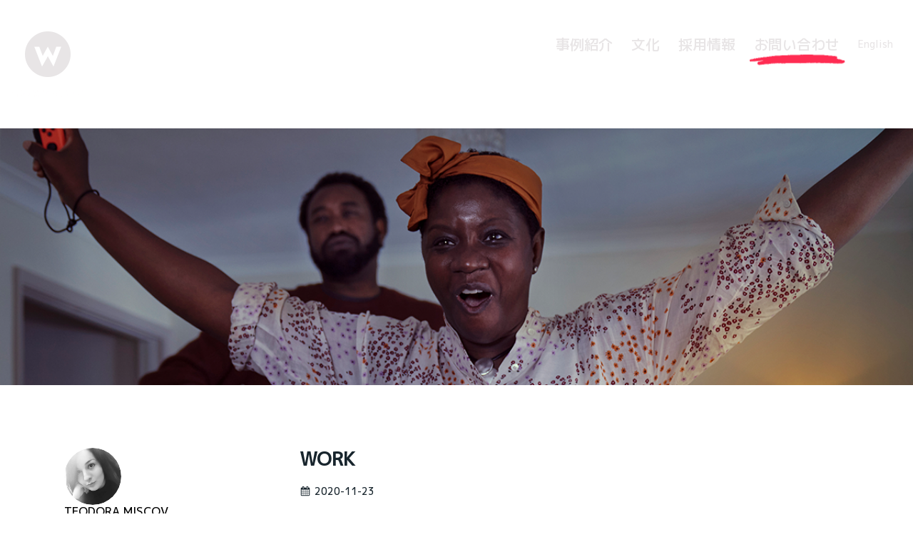

--- FILE ---
content_type: text/html; charset=utf-8
request_url: https://www.waste-creative.jp/Helping-Nintendo-Launch-A-Reinvented-Family-Favourite
body_size: 13123
content:
<!doctype html>

<html lang="ja">

<head>
    <meta charset="UTF-8">
    <meta http-equiv="x-ua-compatible" content="ie=edge">
    <meta name="apple-mobile-web-app-capable" content="yes">
    <meta name="mobile-web-app-capable" content="yes">

    <meta name="viewport" content="width=device-width, minimum-scale=1.0, maximum-scale=6.0">

        
    <title>家族向け大人気ゲームの新作リリースにおける、任天堂様への協力</title>
    <link rel="apple-touch-icon" sizes="180x180" href="../assets/media/shared/apple-touch-icon.png">
    <meta name="theme-color" content="#ECECF0">
    <link rel="mask-icon" href="../assets/media/shared/safari-pinned-tab.svg" color="#181c1f">
    <link href="https://www.waste-creative.jp/Helping-Nintendo-Launch-A-Reinvented-Family-Favourite" rel="canonical">
    <meta name="description" content="このプロジェクトはとても楽しいものでした。">
    <link rel="icon" type="image/x-icon" href="../assets/media/shared/favicon.ico">

    
    <meta property="og:image" content="https://images.ctfassets.net/pt390uw0kjts/5aKQylMxZlMb4gHzJoKguh/b2686c4b905aca975505a68049fb1c34/NINTENDO_THUMB.jpg">
    
    <meta property="og:url" content="https://www.waste-creative.jp/Helping-Nintendo-Launch-A-Reinvented-Family-Favourite">
    <meta property="og:title" content="家族向け大人気ゲームの新作リリースにおける、任天堂様への協力">
    <meta property="og:description" content="このプロジェクトはとても楽しいものでした。">
    <meta property="og:image:width" content="1200">
    <meta property="og:image:height" content="628">
    <meta property="og:type" content="website">

    <meta name="twitter:card" content="summary_large_image">
    <meta name="twitter:title" content="家族向け大人気ゲームの新作リリースにおける、任天堂様への協力">
    <meta name="twitter:description" content="このプロジェクトはとても楽しいものでした。">
    
    <meta name="twitter:image" content="https://images.ctfassets.net/pt390uw0kjts/5aKQylMxZlMb4gHzJoKguh/b2686c4b905aca975505a68049fb1c34/NINTENDO_THUMB.jpg">
    

    <link rel="preconnect" href="https://fonts.googleapis.com">
    <link rel="preconnect" href="https://fonts.gstatic.com" crossorigin>
    <link href="https://fonts.googleapis.com/css2?family=M+PLUS+1p:wght@500&family=Mochiy+Pop+One&display=swap" rel="stylesheet">

    <!-- PIPEDRIVE CRM CODE -->
<script>
    (function(){
      window.ldfdr = window.ldfdr || {};
      (function(d, s, ss, fs){
        fs = d.getElementsByTagName(s)[0];
        function ce(src){
          var cs  = d.createElement(s);
          cs.src = src;
          setTimeout(function(){fs.parentNode.insertBefore(cs,fs)}, 1);
        }
        ce(ss);
      })(document, 'script', 'https://sc.lfeeder.com/lftracker_v1_3P1w24dYnDzamY5n.js');
    })();
  </script>
    <!-- Google Tag Manager -->
    <script>(function(w,d,s,l,i){w[l]=w[l]||[];w[l].push({'gtm.start':
        new Date().getTime(),event:'gtm.js'});var f=d.getElementsByTagName(s)[0],
        j=d.createElement(s),dl=l!='dataLayer'?'&l='+l:'';j.async=true;j.src=
        'https://www.googletagmanager.com/gtm.js?id='+i+dl;f.parentNode.insertBefore(j,f);
        })(window,document,'script','dataLayer','GTM-PD4HW7S');</script>
        <!-- End Google Tag Manager -->


    <!-- Cookie Control -->
    <script src="https://cc.cdn.civiccomputing.com/9/cookieControl-9.x.min.js" type="text/javascript"></script>
    <script>
        var config = {
            apiKey: '2a8a0afb6140e9deebd9da1453db2a3b355a6d7a',
            product: 'PRO_MULTISITE',
            initialState: "notify",
            locale: 'ja',
            locales: [
                {
                    locale: 'ja',
                    text : {
                        title: 'このサイトでは、お客様のコンピュータに情報を保存するためにCookieを使用しています。',
                        intro:  '一部は必須のCookieです。その他、サイトがどのように利用されているのか ' +
                                '把握する助けとなり、顧客体験を向上させるのに ' +
                                '役立つものもあります。',
                        acceptSettings: '受け入れる',
                        rejectSettings: '受け入れない',
                        necessaryTitle : '必須Cookie',
                        necessaryDescription :  '必須Cookieは、ページの移動や安全な領域への ' +
                                                'アクセスなど、中枢となる機能を有効にします。 '+
                                                'これらのCookieがなければウェブサイトが正常に機能しません。 '+
                                                'ブラウザの設定を変更することで '+
                                                '無効にできます。',
                        closeLabel: 'Cookie設定を閉じる',
                        cornerButton: 'Cookieの設定をする',
                        // main preference panel controls
                        on: 'オン',
                        off : 'オフ',
                        thirdPartyTitle : '一部のCookieには注意が必要です',
                        thirdPartyDescription : '次のCookieに関する同意は '+
                                                '自動で無効化されることはありません。次のリンクから '+
                                                '手動で機能を停止してください。',
                        // notification panels (only accessible for pro licences)
                        notifyTitle : '本サイトにおけるお客様のCookie設定',
                        notifyDescription : 'サイトの機能を最適化し、お客様に最適な体験を '+
                                            '提供するためにCookieを使用します。',
                        accept : '受け入れる',
                        reject: '受け入れない',
                        settings : '設定',    
                    },
                        
                    mode: 'gdpr',
                    location: ['GR'],
                        
                    statement : {
                        description: '詳細については、それをお読みください',
                        name : 'プライバシー通知',
                        url: 'https://www.civicuk.com/privacy-statement',
                        updated : '08/05/2018'
                    },
                
                    optionalCookies:[
                        {
                            label: "分析",
                            description: '分析用Cookieは、ウェブサイトの使用に関する情報を収集および報告することにより、ウェブサイトの改善に役立ちます。'
                        }
                    ],
                }
            ],
            
            optionalCookies: [
                {
                    name: '分析',
                    label: '分析',
                    description: '分析用Cookieは、ウェブサイトの使用に関する情報を収集および報告することにより、ウェブサイトの改善に役立ちます。',
                    cookies: ['_ga', '_ga*', '_gid', '_gat', '__utma', '__utmt', '__utmb', '__utmc', '__utmz', '__utmv'],
                    onAccept: function(){
                        gtag('consent', 'update', {'analytics_storage': 'granted'});
                    },
                    onRevoke: function(){
                        gtag('consent', 'update', {'analytics_storage': 'denied'});
                    }
                },
                {
                    name: 'マーケティング',
                    label: 'マーケティング',
                    description: 'マーケティング Cookie を使用して、お客様が受け取る広告キャンペーンの関連性を向上させます。',
                    onAccept: function(){
                        gtag('consent', 'update', {'ad_storage': 'granted'});
                    },
                    onRevoke: function(){
                        gtag('consent', 'update', {'ad_storage': 'denied'});
                    }
                }
                /*
                {
                    name: '分析',
                    label: '分析',
                    description: '分析用Cookieは、ウェブサイトの使用に関する情報を収集および報告することにより、ウェブサイトの改善に役立ちます。',
                    cookies: ['_ga', '_gid', '_gat', '_gat_GTM-PD4HW7S', '__utma', '__utmt', '__utmb', '__utmc', '__utmz', '__utmv'],
                    recommendedState: true,
                    onAccept : function(){
                        // Add Google Analytics
                        (function(w,d,s,l,i){w[l]=w[l]||[];w[l].push({'gtm.start':
                        new Date().getTime(),event:'gtm.js'});var f=d.getElementsByTagName(s)[0],
                        j=d.createElement(s),dl=l!='dataLayer'?'&l='+l:'';j.async=true;j.src=
                        'https://www.googletagmanager.com/gtm.js?id='+i+dl;f.parentNode.insertBefore(j,f);
                        })(window,document,'script','dataLayer','GTM-PD4HW7S');
                        // End Google Tag Manager
                    },
                    onRevoke: function(){
                        // Disable Google Analytics
                        window['ga-disable-GTM-PD4HW7S'] = true;
                        // End Google Analytics
                    }
                }
                // {
                //     name: 'marketing',
                //     label: 'Marketing',
                //     description: '',
                //     cookies: [],
                //     onAccept : function(){},
                //     onRevoke: function(){}
                // },
                // {
                //     name: 'preferences',
                //     label: 'Preferences',
                //     description: '',
                //     cookies: [],
                //     onAccept : function(){},
                //     onRevoke: function(){}
                // }
                */
            ],

            position: 'LEFT',
            theme: 'DARK',
            branding: {
                fontColor: "#FFF",
                fontFamily: 'Arial, sans-serif',
                // fontSizeTitle: "1.2em",
                // fontSizeIntro: "1em",
                // fontSizeHeaders: "1em",
                // fontSize: "0.8em",
                backgroundColor: "#18252d",
                toggleText: "#fff",
                toggleColor: "#eeeeee",
                toggleBackground: "#1b1b1b",
                buttonIcon: null,
                buttonIconWidth: "50px",
                buttonIconHeight: "50px",
                removeIcon: true,
                removeAbout: true
            }
        };
        
        CookieControl.load( config );

    </script>
    
    <!-- Google Tag Manager -->
    <!-- End Google Tag Manager -->

    <script type="application/ld+json">
        {
            "@context": "http://schema.org",
            "@type": "Organization",
            "name": "Waste Creative",
            "url": "https://www.waste-creative.com/",
            "logo": "https://www.waste-creative.com/assets/media/shared/apple-touch-icon.png",
            "foundingDate": "2006",
            "founders": [
                {
                    "@type": "Person",
                    "name": "Mike Petricevic"
                },
                {
                    "@type": "Person",
                    "name": "Visar Statovci"
                } ],
            "address": {
                "@type": "PostalAddress",
                "streetAddress": "15-17 Saint Cross Street",
                "addressLocality": "Farringdon",
                "addressRegion": "London",
                "postalCode": "EC1N 8UW",
                "addressCountry": "United Kingdom"
            },
            "contactPoint": {
                "@type": "ContactPoint",
                "contactType": "customer support",
                "email": "japan@waste-creative.jp"
            },
            "sameAs": [
                "https://www.linkedin.com/company/waste-creative-ltd/",
                "https://www.instagram.com/wastecreative/",
                "https://twitter.com/wastecreative",
                "https://vimeo.com/wastecreative"
            ]
        }
    </script>
    
    <link rel="stylesheet", href="../assets/stylesheet/main.css">

</head>
<body class="noscroll blog-post locale-ja">

    <!-- Google Tag Manager (noscript) -->
<noscript><iframe src="https://www.googletagmanager.com/ns.html?id=GTM-PD4HW7S"
    height="0" width="0" style="display:none;visibility:hidden"></iframe></noscript>
<!-- End Google Tag Manager (noscript) -->

    <!-- header -->
<header class="header">
	<div class="header__left">
		<div class="header__left__bloc">
			<a href="/" class="link link--basic link--logo link--leave" aria-label="Go To Home"><span class="header__logo icon-waste-logo"></span></a>
            <img class="header__studio" pre-src="../assets/media/locales/ja/keywords_studio.png" src="../assets/media/blank.png" alt="A Keywords Studio">
		</div>
	</div>
	<div class="header__nav">
        <!--<a target="_blank" href="https://academy.waste-creative.com/" class="head_link underline-link underline-link--underline5 link--leave">Internship</a>-->
        <a target="_self" href="/work" class="head_link underline-link underline-link--underline0 link--leave">事例紹介</a>
        <!--<a target="_self" href="/what-we-do" class="head_link underline-link underline-link--underline1 link--leave">事業概要</a>-->
        <!--<a target="_self" href="/recent-posts" class="head_link underline-link underline-link--underline2 link--leave">ブログ</a>-->
        <a target="_self" href="/culture" class="head_link underline-link underline-link--underline3 link--leave">文化</a>
        <a target="_self" href="/jobs" class="head_link underline-link underline-link--underline3 link--leave">採用情報</a>
        <!--
		<div class="header_subMenu">
            <div class="subMenu_main">
                <a class="head_link underline-link underline-link--underline7 empty-link"  href="/culture">採用情報</a><span class="chevron">&#8250;</span>
            </div>  
            <div class="subMenu_linksContainer ">
                <a class="head_link underline-link underline-link--underline3 link--leave" href="/culture">文化</a>
                <a class="head_link underline-link underline-link--underline3 link--leave" href="/jobs">職種</a>
            </div>
        </div>
        -->
		<!-- <a target="_blank" href="https://wastecreative.applytojob.com/apply" class="head_link link link--basic link--leave" rel="noopener noreferrer">Jobs</a> -->
		<a href="/contact-us" class="head_link underline-link underline-link--underline4 link--leave">お問い合わせ</a>
        <a target="_self" href="https://www.waste-creative.com/" class="head_link underline-link underline-link--underline6 lang-link link--leave">English</a>
	</div>
</header>
<!-- burger -->
<header class="burger">
		<a class="noDecoration link--logo" href="/" aria-label="Go To Home"><span class="header__logo icon-waste-logo"></span></a>
		<a href="/" class="header__close link--leave">
			<p class="header__closeText">ホーム</p>
		</a>
		<div class="header__nav">
				<a href="#" class="link">Get in touch</a>
		</div>
		<a href="#" class="link__burger" aria-label="Open Menu">
            <svg xmlns="http://www.w3.org/2000/svg" viewBox="0 0 21.9 18.2">
                <path class="st0" d="M21.9 9.3a.86.86 0 0 0-.8-.8H9a.8.8 0 0 0 0 1.6h12.1a.86.86 0 0 0 .8-.8zM0 .8a.86.86 0 0 0 .8.8H21A.8.8 0 0 0 21 0H.8a.79.79 0 0 0-.8.8zm13 17.4h8.1a.8.8 0 0 0 0-1.6H13a.86.86 0 0 0-.8.8.79.79 0 0 0 .8.8z"/>
            </svg>
		</a>
		<div class="burger__nav">
				<img pre-src="../assets/media/closeWhite.svg" src="../assets/media/blank.png" alt="" class="burger__nav__close">

				<div class="burger_content">
						
						<a href="/" class="burger__nav__link">ホーム</a>
                        <!--<a target="_blank" href="https://academy.waste-creative.com/" class="burger__nav__link">Internship</a>-->
                        <a href="/work" class="burger__nav__link">事例紹介</a>
                        <!--<a href="/what-we-do" class="burger__nav__link">What We Do</a>-->
                        <!--<a href="/recent-posts" class="burger__nav__link">Blog</a>-->
                        <!-- <a target="_blank" href="https://wastecreative.applytojob.com/apply" class="burger__nav__link" rel="noopener noreferrer">Jobs</a> -->
                        <a href="/culture" class="burger__nav__link">文化</a>
                        <a href="/jobs" class="burger__nav__link">採用情報</a>
                        <a href="/contact-us" class="burger__nav__link">お問い合わせ</a>
						<div class="footer__info">
								<div class="footer__info__item">
										<a id="burgerMenuUKAddressButton" class="footer__info__item__mapLink" target="_blank" href="https://goo.gl/maps/uQY76M7wUeS2" rel="noopener noreferrer">
												<!--<h4 class="footer__info__itemTitle">London</h4>-->
												<p class="footer__info__itemContent">郵便番号 168-0063</p>
                                                <p class="footer__info__itemContent">東京都杉並区和泉1-22-19</p>
												<p class="footer__info__itemContent">朝日生命代田橋ビル9F</p>
										</a>
										<div class="footer__info__secondSection">
												<!--<a id="burgerMenuUKPhoneButton" class="footer__info__itemContent" href="tel:+4402074302973">+44 (0) 20 7430 2973</a>-->
												<a id="burgerMenuUKEmailButton" class="footer__info__itemMail" href="mailto:japan@waste-creative.jp">japan@waste-creative.jp</a>
										</div>
								</div>
								<div class="form__container">
                                    <form 
                                        id="subFormMenu"
                                        class="js-cm-form newsLetter"
                                        name="email" 
                                        class="validate" 
                                        novalidate 
                                        autocomplete="new-password"
                                    >
		                                <input id="fieldEmail2" name="email" type="email" class="js-cm-email-input"
		                                autocomplete="off" type="email" value="" placeholder="ファンメールに登録する" required />
		                                <button type="submit" class="js-cm-submit-button newsLetter_submit email_icon_menu email_icon_menu--active">
		                                    <img pre-src="../assets/media/right_red.svg" src="../assets/media/blank.png" alt="submit">
										</button>
										<img class="email_icon_menu spin email_icon_spin" pre-src="../assets/media/spinner_red.svg" src="../assets/media/blank.png" alt="" />
										<img class="email_icon_menu success" pre-src="../assets/media/tick_red.svg" src="../assets/media/blank.png" alt="" />
										<img class="email_icon_menu error" pre-src="../assets/media/cross_red.svg" src="../assets/media/blank.png" alt="" />
                                    </form>
                                    <p>いつでも購読解除できます - が、決してそうしたくはならない情報をお届けします！</p>
		                        </div>
								<div class="footer__info__item">
										<h4 class="footer__info__itemTitle">SNSをフォロー</h4>
                                        <a class="footer__info__itemLink" href="https://www.instagram.com/wastecreative/" target="_blank" rel="noopener noreferrer">
                                            <p>Instagram</p>
                                        </a>
                                        <br/>
                                        <a class="footer__info__itemLink" href="https://twitter.com/wastecreative" target="_blank" rel="noopener noreferrer">
                                            <p>Twitter</p>
                                        </a>
                                        <br/>
                                        <a class="footer__info__itemLink" href="https://www.linkedin.com/company/waste-creative-ltd" target="_blank" rel="noopener noreferrer">
                                            <p>Linkedin</p>
                                        </a>
                                        <br/>
                                        <a class="footer__info__itemLink" href="https://vimeo.com/wastecreative" target="_blank" rel="noopener noreferrer">
                                            <p>Vimeo</p>
                                        </a>
								</div>
						</div>
				</div>
			</div>
		</div>
</header>

<!-- mid menu -->
<nav class="midNavigation">
		<!-- <div class="midNavigation__scroll">
            <p class="midNavigation__scrollText">Scroll</p>
            <img pre-src="../assets/media/down.svg" src="../assets/media/blank.png" alt="" class="midNavigation__scrollIcone">
		</div> -->
		<div class="midNavigation__showreel linkCursor">
            <svg class="midNavigation__showIconeLrg linkCursor" xmlns="http://www.w3.org/2000/svg" viewBox="0 0 36 38">
                <path class="st1" d="M29.5 16.2L11 5.5c-2.4-1.4-5.5.3-5.5 3.2v21.5c0 2.8 3.1 4.6 5.5 3.2l18.5-10.8c2.5-1.4 2.5-4.9 0-6.4z" fill="none" stroke="#1b252d" stroke-width="3" stroke-miterlimit="10"/>
            </svg>
            <p class="midNavigation__showText midNavigation__showText_bold"><!--Year in Review--></p>
		</div>
        <div class="midNavigation__scroll">
            <p class="midNavigation__scrollText">スクロール</p>
            <svg class="midNavigation__socialIcone" xmlns="http://www.w3.org/2000/svg" viewBox="0 0 16 33">
                <path class="st0" d="M8,32.9c0.2,0,0.4-0.1,0.5-0.3l7.3-6.7c0.3-0.3,0.3-0.8,0-1.2c0,0,0,0,0,0c-0.3-0.3-0.9-0.4-1.2,0l-5.8,5.4V0.8
                    C8.8,0.4,8.4,0,8,0C8,0,8,0,8,0C7.5,0,7.2,0.4,7.2,0.8v29.4l-5.8-5.4c-0.4-0.3-0.9-0.2-1.2,0.1c-0.2,0.3-0.2,0.8,0,1.1l7.3,6.7
                    C7.6,33,7.7,33,8,32.9L8,32.9z" fill="#312e2e"/>
            </svg>
		</div>
		<div class="midNavigation__social">
				<a href="https://www.linkedin.com/company/waste-creative-ltd" target="_blank" aria-label="Go To LinkedIn" rel="noopener noreferrer">
                    <svg class="midNavigation__socialIcone" xmlns="http://www.w3.org/2000/svg" viewBox="0 0 512 512">
                        <g transform="translate(0.000000,512.000000) scale(0.100000,-0.100000)">
                        <path class="st0" d="M771,5105c-356-78-628-329-738-682l-28-88V2555V775l29-85c95-282,254-468,512-599c44-22,113-50,154-63l75-23l1755-3
                            c1742-3,1756-3,1845,18c341,78,607,331,717,680l23,75v1785v1785l-23,75c-102,326-341,564-669,667l-88,28l-1750,2
                            C1121,5118,825,5116,771,5105z M1348,4232c201-77,300-307,222-514c-96-257-497-332-710-132c-118,110-150,299-76,459
                            c43,95,134,165,259,200C1116,4266,1277,4259,1348,4232z M3659,3174c364-75,585-334,656-769c12-74,15-229,15-857V780h-395h-394
                            l-3,753c-3,746-3,753-25,817c-36,105-86,169-167,210c-65,33-74,35-170,35c-88,0-108-3-158-27c-107-50-196-154-237-276
                            c-20-60-21-81-21-787V780h-397h-398l-4,1185l-4,1185h399h399v-42c2-180,6-288,13-288c4,0,23,24,42,52c52,77,157,178,231,221
                            C3207,3190,3435,3220,3659,3174z M1580,1965V780h-388H803l-6,277c-4,153-7,686-7,1186v907h395h395V1965z" fill="#312e2e"/>
                        </g>
                    </svg>


                    <!--
                    <svg class="midNavigation__socialIcone" xmlns="http://www.w3.org/2000/svg" viewBox="0 0 512 512">
                        <path class="st0" d="M512 97.3c-18.8 8.4-39.1 14-60.3 16.5 21.7-13 38.3-33.6 46.2-58.1-20.3 12-42.8 20.8-66.7 25.5C412 60.8 384.8 48 354.5 48c-58 0-105 47-105 105 0 8.2.9 16.3 2.7 23.9-87.3-4.4-164.7-46.2-216.5-109.7-9.1 15.5-14.2 33.5-14.2 52.8 0 36.4 18.6 68.6 46.7 87.4-17.2-.6-33.4-5.3-47.6-13.2v1.3c0 50.9 36.2 93.3 84.2 103-8.8 2.4-18.1 3.7-27.7 3.7-6.8 0-13.3-.7-19.8-2 13.4 41.8 52.2 72.1 98.1 72.9C119.5 401.3 74.2 418 25 418c-8.5 0-16.8-.5-25.1-1.4 46.5 29.9 101.7 47.3 161 47.3 193.2 0 298.8-160 298.8-298.8l-.4-13.6c20.8-14.7 38.7-33.2 52.7-54.2z" fill="#312e2e"/>
                    </svg>
                    -->
				</a>
				<a href="https://www.instagram.com/wastecreative/" target="_blank" aria-label="Go To Instagram" rel="noopener noreferrer">
                    <svg class="midNavigation__socialIcone" id="Layer_1" xmlns="http://www.w3.org/2000/svg" viewBox="0 0 512 512">
                        <path class="st0" fill="#312e2e" d="M373.7 0H138.3C62.1 0 0 62.1 0 138.3v235.3C0 449.9 62.1 512 138.3 512h235.3c76.3 0 138.3-62.1 138.3-138.3V138.3C512 62.1 449.9 0 373.7 0zm96.9 373.7c0 53.5-43.5 97-97 97H138.3c-53.5 0-97-43.5-97-97V138.3c0-53.5 43.5-97 97-97h235.3c53.5 0 97 43.5 97 97v235.4z"/>
                        <path class="st0" fill="#312e2e" d="M370.6 238.1c-3.6-24.5-14.8-46.8-32.4-64.3-17.5-17.5-39.8-28.7-64.3-32.4-11.2-1.7-22.5-1.7-33.7 0-30.3 4.5-57.1 20.5-75.4 45.2s-25.9 54.9-21.4 85.2c4.5 30.3 20.5 57.1 45.2 75.4 20 14.8 43.7 22.6 68.2 22.6 5.7 0 11.4-.4 17.1-1.3 30.3-4.5 57.1-20.5 75.4-45.2 18.2-24.6 25.8-54.8 21.3-85.2zm-102.8 89.5c-19.4 2.9-38.8-2-54.5-13.7s-26-28.8-28.9-48.2c-2.9-19.4 2-38.8 13.7-54.5 11.7-15.8 28.8-26 48.2-28.9 3.6-.5 7.2-.8 10.8-.8 3.6 0 7.2.3 10.8.8 32.2 4.8 57.1 29.6 61.9 61.9 5.8 40.1-21.9 77.5-62 83.4zM400 112c-3.9-3.9-9.2-6.1-14.6-6.1s-10.8 2.2-14.6 6.1c-3.9 3.9-6.1 9.2-6.1 14.6s2.2 10.8 6.1 14.6c3.9 3.9 9.2 6.1 14.6 6.1s10.8-2.2 14.6-6.1c3.9-3.9 6.1-9.2 6.1-14.6 0-5.5-2.2-10.8-6.1-14.6z"/>
                    </svg>
				</a>
		</div>
</nav>




    <div class="featuredWork__cloning"></div>
    <div id="barba-wrapper">
        <!--<canvas class="transition__canvas" style="left: 0; position: fixed; top: 0; z-Index: 999"></canvas>-->
        <div class="transition__wrapper">
            <div id="block_1" class="color_block color_block_layer--1"></div>
            <div id="block_2" class="color_block color_block_layer--2"></div>
            <div id="block_3" class="color_block color_block_layer--3"></div>
            <div id="block_4" class="color_block color_block_layer--4"></div>
        </div>

        <!-- <div class="transition__wrapper"> -->
            <!-- <svg class="bars" xmlns="http://www.w3.org/2000/svg" viewBox="-3000 -3000 6000 6000">
                
            </svg> -->
        <!-- </div> -->
        <div class="barba-container">
            <main class="main-content">
                

<main class="home mainContainer type-blog-post" data-page-type="blog-post">
    <span id="pageType">blog-post</span>
    
        
    
    
        
            
                
<section class="caseStudy__hero home--active featuredWork--active">
    <div class="projectSlider projectSlider--caseStudyState">
        <!-- current slide -->
        <div class="projectSlider__curent">
            <div class="projectSlider__currentImage__moverWrapper mostlyDarkFullPageHero">
                <div class="projectSlider__currentImage__wrapper projectSlider__currentImage__wrapper--current projectSlider__slide--0">
                    
                        
                            <div class="projectSlider__currentImage" pre-bgsrc="//images.ctfassets.net/pt390uw0kjts/2WILs2kkyRutQZoxxpQGNJ/bc8a8d3a1b2cde9b7e026c602da2a14a/NINTENDO_HEADER_3.png"></div>
                        
                    
                    
                </div>
                
            </div>

            
            <div class="text_container">
            
            <!-- Author content. Only for blog posts for now. -->
            
            
<div class="author_area">
    <div class="author_column author_image_container">
        <img class="author_image" pre-src="//images.ctfassets.net/pt390uw0kjts/38X4wr01dAyecDRTBZNEwo/29270283877b96685ab4f9977c68602a/Screenshot_2020-05-11_at_13.19.07.png" src="../assets/media/blank.png" alt="Author Image"/>
        
    </div>
    <div class="author_column">
        <div class="author_name">Teodora Miscov</div>
        <div class="author_role">Marketing & PR Manager</div>
    </div>
</div>

            

            <!-- content of the slide -->
            <div class="projectSlider__currentContent">
                
                  <p class="projectSlider__currentContent__text">Work</p>
                
                
                  <svg class="blogPostDateIcon" width="16" height="17" viewBox="-1 -1 18 19" xmlns="http://www.w3.org/2000/svg"><g fill="none" fill-rule="evenodd"><g fill="#18252d"><path d="M2.071 14.929v-2.411h2.411v2.41h-2.41zm2.947 0v-2.411h2.678v2.41H5.018zM2.07 11.982V9.304h2.411v2.678h-2.41zm2.947 0V9.304h2.678v2.678H5.018zM2.07 8.768v-2.41h2.411v2.41h-2.41zm6.161 6.16v-2.41h2.679v2.41H8.232zm-3.214-6.16v-2.41h2.678v2.41H5.018zm6.428 6.16v-2.41h2.411v2.41h-2.41zm-3.214-2.946V9.304h2.679v2.678H8.232zM5.286 4.75a.275.275 0 0 1-.268.268h-.536a.275.275 0 0 1-.268-.268V2.34c0-.143.126-.269.268-.269h.536c.142 0 .268.126.268.268V4.75zm6.16 7.232V9.304h2.411v2.678h-2.41zM8.232 8.768v-2.41h2.679v2.41H8.232zm3.214 0v-2.41h2.411v2.41h-2.41zm.268-4.018a.275.275 0 0 1-.268.268h-.535a.275.275 0 0 1-.268-.268V2.34c0-.143.125-.269.268-.269h.535c.143 0 .268.126.268.268V4.75zm3.215-.536c0-.586-.486-1.071-1.072-1.071h-1.071v-.804c0-.736-.603-1.339-1.34-1.339h-.535c-.737 0-1.34.603-1.34 1.34v.803H6.357v-.804C6.357 1.603 5.754 1 5.017 1h-.535c-.736 0-1.34.603-1.34 1.34v.803h-1.07C1.484 3.143 1 3.628 1 4.214V14.93C1 15.515 1.485 16 2.071 16h11.786c.586 0 1.072-.485 1.072-1.071V4.214z"></path></g></g></svg>
                  <p id="published-on" class="projectSlider__currentContent__date">2020-11-23</p>
                
                
                  <h1 class="projectSlider__currentContent__title">任天堂様と協力し、家族向けの大人気ゲームの新作リリースのお手伝いをさせていただきました。</h1>
                
                
                  <div class="projectSlider__currentContent__content">
                      <p class="projectSlider__currentContent__contentText">2020年は「意義ある時間を過ごす」という言葉の意味合いが大きく変わった年でした。しかし、家族全員が楽しめる活動を見つけることの難しさを多くの人が感じたのも事実です。そこで登場したのがNintendo Switchの『世界のアソビ大全51』。このゲームには、時代を超えて家族に愛されてきた様々なクラシックなゲームが収録されており、だれでも自分にぴったりのゲームを見つけることができます。</p>
                  </div>
                
            </div>
            
            </div>
            
        </div>
        
    </div>
</section>

            
        
            
                

    

    
    <div class="videoModule videoModule--full embed-container">
        <video class="videoElement" poster="//images.ctfassets.net/pt390uw0kjts/4UmaA3NGKd6c8dCO3x0tOY/5e89e08132a9b811e797276635f2f6e5/Untitled-1.jpg" preload="none">
            <source type="video/vimeo" src="https://vimeo.com/482669237?background=1&autoplay=0" />
        </video>
    </div>
    

            
        
            
                


    <div class="text_container left single_column textColumnFull">

    <h2><b>2020年になにがあったのか？</b></h2><p class="content__paragraph">この年は、愛する人達と一緒に意義ある時間を過ごすことの重要性を再確認する機会となりました。在宅勤務が増え、学校が閉鎖され、友人や家族との対面が制限された中で、愛する人々との絆を深めることがいままで以上に貴重になりました。</p>
</div>
            
        
            
                
    
    
        <div class="reveal_target tb">
            <img class="fullImage" post-src="//images.ctfassets.net/pt390uw0kjts/6bGNji4iWhTd2epsy0gSau/b9fc9ea341dfb93f31e8b94540256647/NINTENDO_PICS_2.jpg" src="../assets/media/blank.png" alt="Reveal Target"/>
            
        </div>
    


            
        
            
                


    <div class="text_container left single_column textColumnFull">

    <h2><b>『世界のアソビ大全51』</b></h2><p class="content__paragraph">大人気を博したニンテンドーDS用ゲーム『世界のだれでもアソビ大全』の続編となる『世界のアソビ大全51』は、世界中のゲームが収録されています。四目並べやチェス、マージャンやソリティアなどの古典的なゲームに加えて、ボーリングやダーツといったモーションコントロールを利用した人気ゲームも含まれています。</p><p class="content__paragraph">さまざまな方法で遊ぶことができるだけでなく、教育的な価値もある健全なゲームがたくさん揃っています。『世界のアソビ大全51』はNintendo Switchの特別なモーションコントロール機能を駆使して、よりインタラクティブなゲーム体験を実現しています。</p><p class="content__paragraph">収録された世界各国のゲームには、その起源に関する短いストーリーや文化に関する説明も付いています。事前にこれを読むことで、ゲームを楽しむだけでなく、教育的な側面も味わうことができます。家族で一緒に楽しむという点では、まさに究極のゲームと言えるのではないでしょうか。</p>
</div>
            
        
            
                

    

    
    <div class="videoModule videoModule--full embed-container">
        <video class="videoElement" poster="//images.ctfassets.net/pt390uw0kjts/3TRn2g2rW3ax4zLUielvcx/0e902d01156d4761acc67ffc600d076d/NINTENDO_VIDEO_THUMB_2.jpg" preload="none">
            <source type="video/vimeo" src="https://vimeo.com/482998197?background=1&autoplay=0" />
        </video>
    </div>
    

            
        
            
                


    <div class="text_container left single_column textColumnFull">

    <h2><b>WASTEの参与</b></h2><p class="content__paragraph">このプロジェクトに関われたことは、私たちにとって大きな喜びでした。なんと言っても、世界の「任天堂」様との仕事ですから！さらに、私たちには明確なビジョンがありました。それは、Nintendo Switchが他のどのゲーム機よりも家族の絆を深めることができることを、子供を持つ親御さんたちに感情に響く広告を通じて伝えたいという願いです。</p><p class="content__paragraph">また、この作品はコストパフォーマンスに優れた家族向けゲームというだけでなく、教育的な要素（論理的思考とスキルの獲得、異なる文化に関する学習）にも焦点を当てたいと考えていました。複数人でプレイできるだけでなく、教育的な要素もあり、しかも楽しい！『世界のアソビ大全51』はまさに幅広い人々に楽しんでいただけるゲームです（そうです、あのゲーム嫌いの親戚でも絶対に楽しめるはず！）。</p><p class="content__paragraph">そして、これらの要素を際立たせるために、テレビCMを2本制作する依頼をいただきました。CM撮影中には写真撮影も同時に行い、様々なメディアチャンネルに対応できるような制作をしました。</p><p class="content__paragraph">エキサイティング！</p>
</div>
            
        
            
                
    
    
        <div class="reveal_target tb">
            <img class="fullImage" post-src="//images.ctfassets.net/pt390uw0kjts/1ejlDO1nvQA2KIeHN1pFst/f3744f3f096dd704762f3b3f22d89a27/NINTENDO_1.jpg" src="../assets/media/blank.png" alt="Reveal Target"/>
            
        </div>
    


            
        
            
                




<section class="nextProject__container" data-link="myLink">
    
    <div class="nextProject reveal_target rl">
          <a href="Toons-on-Tour-from-Game-World-to-the-Real-World">
            <div class="nextProject__content cursorHover">
                
                    <div class="nextPost_container">
                        <h2 class="nextProject__name">次の投稿</h2>
                        <img class="nextPost_arrow" post-src="../assets/media/right.svg" src="../assets/media/blank.png" alt="Next Post">
                    </div>
                
            </div>
            
                <div class="nextProject__bg" post-bgsrc="//images.ctfassets.net/pt390uw0kjts/R7L2MTFjOhl8h276UkaFi/9670d4d28f6c69f8bcd3f8a23cd5e6c2/toons_hero.jpg"></div>
            
          </a>
    </div>
    
    
</section>
            
        
    
</main>
 
            </main>
        </div>
    </div>

    <!-- loader -->
    <div class="loader">
        <div class="loader__icon">
            <svg class="load__circle" width="130px" height="130px" viewBox="0 0 130 130">
                <g stroke="none" stroke-width="4" fill="none" fill-rule="evenodd">
                    <g class="load__circle--back" transform="translate(-540, -242)" stroke="#18181a">
                        <circle cx="610" cy="307" r="58"></circle>
                    </g>
                </g>
            </svg>
            <svg class="load__circle--active" width="130px" height="130px" viewBox="0 0 130 130">
                <g stroke="none" stroke-width="4" fill="none" fill-rule="evenodd">
                    <g class="load__circle--over" transform="translate(-540, -242)" stroke="#00fb6b">
                        <circle cx="610" cy="307" r="58"></circle>
                    </g>
                </g>
            </svg>
            <svg class="load_w" xmlns="http://www.w3.org/2000/svg" viewBox="0 0 56 42">
                <path d="M56.25.43L40.17 41.68l-11.93-21.6c-.53 1.12-1.04 2.16-1.53 3.13-.49.97-.95 1.84-1.38 2.62l-9.09 15.86L.24.44h10.33l7.06 19.06L28.24.21l10.55 19.28c1.11-2.91 2.27-5.94 3.45-9.09 1.19-3.15 2.41-6.47 3.67-9.97h10.34z" fill="#00fb6b"/>
            </svg>
        </div>
    </div>
	<!-- footer -->
<footer class="footer" id="footer">
    <div class="footer__wraper">

        <div class="footer__left">
            <p class="footer__quote">WE<br />BUILD<br />BRANDS<br />WITH<br />FANS</p>
        </div>
        <div class="footer__right">
            <div class="footer__right__bloc">
                <span class="footer__right__logo icon-waste-logo"></span>
                <img class="footer__studio" pre-src="../assets/media/locales/ja/keywords_studio.png" src="../assets/media/blank.png" alt="A Keywords Studio">
            </div>
            <div class="footer__info">
                <div class="form__container">
                    <form id="subFormFooter" class="js-cm-form newsLetter" name="email" class="validate"
                        autocomplete="new-password">
                        <input id="fieldEmail1" class="js-cm-email-input" type="email" autocapitalize="off"
                            autocorrect="off" name="EMAIL" size="25" value="" placeholder="ファンメールに登録する">
                        <button type="submit"
                            class="js-cm-submit-button newsLetter_submit email_icon email_icon--active">
                            <img pre-src="../assets/media/right_red.svg" src="../assets/media/blank.png" alt="submit">
                        </button>
                        <img class="email_icon spin email_icon_spin" pre-src="../assets/media/spinner_red.svg"
                            src="../assets/media/blank.png" />
                        <img class="email_icon success" pre-src="../assets/media/tick_red.svg"
                            src="../assets/media/blank.png" alt="" />
                        <img class="email_icon error" pre-src="../assets/media/cross_red.svg"
                            src="../assets/media/blank.png" alt="" />
                    </form>
                    <p>いつでも購読解除できます - が、決してそうしたくはならない情報をお届けします！</p>
                </div>

                <!-- ************************************
                        
                        <div class="form__container">
                            <form class="js-cm-form newsLetter" id="subFormFooter" action="/subscribe" method="post">
                                <input id="fieldEmail1" name="email" type="email" class="js-cm-email-input"
                                autocomplete="off" type="email" value="" placeholder="Sign up to our Newsletter" required />
                                <button type="submit" class="js-cm-submit-button newsLetter_submit email_icon email_icon--active">
                                    <img pre-src="../assets/media/right.svg" src="../assets/media/blank.png" alt="submit">
                                </button>
                                <img class="email_icon email_icon_spin" pre-src="../assets/media/spinner.svg" src="../assets/media/blank.png" />
                                <img class="email_icon" pre-src="../assets/media/tick.svg" src="../assets/media/blank.png" alt="" />
                                <img class="email_icon" pre-src="../assets/media/cross.svg" src="../assets/media/blank.png" alt="" />
                            </form>
                        </div>
                        -->

                <div class="footer__info__item">
                    <h4 class="footer__info__itemTitle">SNSをフォロー</h4>
                    <a class="footer__info__itemLink" href="https://www.instagram.com/wastecreative/" target="_blank"
                        rel="noopener noreferrer">
                        <p>Instagram</p>
                    </a>
                    <br />
                    <a class="footer__info__itemLink" href="https://twitter.com/wastecreative" target="_blank"
                        rel="noopener noreferrer">
                        <p>Twitter</p>
                    </a>
                    <br />
                    <a class="footer__info__itemLink" href="https://www.linkedin.com/company/waste-creative-ltd"
                        target="_blank" rel="noopener noreferrer">
                        <p>Linkedin</p>
                    </a>
                    <br />
                    <a class="footer__info__itemLink" href="https://vimeo.com/wastecreative" target="_blank"
                        rel="noopener noreferrer">
                        <p>Vimeo</p>
                    </a>
                </div>

                <div class="footer__info_item">
                    <a class="footer__contactLink" href="/contact-us">
                        <h4 class="footer__info__titleLink">お問い合わせ</h4>
                    </a>
                    <!--<a href="tel:+44 (0) 20 7430 2973" rel="noreferrer noopener" class="footer__info__itemLink"><p>+44 (0) 20 7430 2973</p></a>
                            <br/>-->
                    <a href="mailto:japan@waste-creative.jp" rel="noreferrer noopener" class="footer__info__itemLink">
                        <p>japan@waste-creative.jp</p>
                    </a>
                </div>
            </div>

            <!--<img pre-src="../assets/media/downWhite.svg" src="../assets/media/blank.png" alt="" class="goToTop footer__up linkCursor">-->

        </div>
    </div>
    <div class="footer__awards">
        <div class="award">
            <img pre-src="../assets/media/award_campaign.png" src="../assets/media/blank.png" alt=""
                class="award_image">
            <div class="award_line"></div>
            <p class="award_title">2024 最も<br />働きやすい職場</p>
        </div>
        <div class="award">
            <img pre-src="../assets/media/award_best_company.png" src="../assets/media/blank.png" alt=""
                class="award_image">
            <div class="award_line"></div>
            <p class="award_title">英国最優秀小企業<br />トップ100</p>
        </div>
        <div class="award">
            <img pre-src="../assets/media/award_drum_rankings.png" src="../assets/media/blank.png" alt=""
                class="award_image">
            <div class="award_line"></div>
            <p class="award_title">多くの賞を受賞した<br />企業 トップ10</p>
        </div>
        <div class="award">
            <img pre-src="../assets/media/award_drum_dadi.png" src="../assets/media/blank.png" alt=""
                class="award_image">
            <div class="award_line"></div>
            <p class="award_title">エージェンシー・<br />オブ・ザ・イヤー2020</p>
        </div>
        <div class="award">
            <img pre-src="../assets/media/award_drum_content.png" src="../assets/media/blank.png" alt=""
                class="award_image">
            <div class="award_line"></div>
            <p class="award_title">エージェンシー・<br />オブ・ザ・イヤー2020</p>
        </div>
    </div>
    <div class="footer__bottom">
        <div class="footer_date">2006 <div></div> 2026</div>
        <div class="footer_center">
            <a id="keywordsStudio" class="legalLink" target="_blank"
                href="https://www.keywordsstudios.com/">キーワーズスタジオ</a>
        </div>
        <div class="footer_legal">
            <a id="changePreferences" class="legalLink" target="_self" href="#">Cookie設定</a>
            <a id="privacyNotice" class="legalLink" target="_self" href="/privacy-notice">プライバシー通知</a>
        </div>
        <div class="goToTop footer__up linkCursor">トップ</div>
    </div>
</footer>
<div class="cursor"></div>

<script src="../assets/javascript/vendor.js"></script>
<script src="../assets/ext/mediaelement-and-player.min.js"></script>
<script src="../assets/ext/vimeo.min.js"></script>
<script src="../assets/javascript/bundle.js"></script>


    <script defer src="https://static.cloudflareinsights.com/beacon.min.js/vcd15cbe7772f49c399c6a5babf22c1241717689176015" integrity="sha512-ZpsOmlRQV6y907TI0dKBHq9Md29nnaEIPlkf84rnaERnq6zvWvPUqr2ft8M1aS28oN72PdrCzSjY4U6VaAw1EQ==" data-cf-beacon='{"version":"2024.11.0","token":"f92b5b7823534001a8f402519c8513b7","r":1,"server_timing":{"name":{"cfCacheStatus":true,"cfEdge":true,"cfExtPri":true,"cfL4":true,"cfOrigin":true,"cfSpeedBrain":true},"location_startswith":null}}' crossorigin="anonymous"></script>
</body>

    </html>
</body>
</html>


--- FILE ---
content_type: text/html; charset=UTF-8
request_url: https://player.vimeo.com/video/482669237?background=1&autoplay=0&
body_size: 6311
content:
<!DOCTYPE html>
<html lang="en">
<head>
  <meta charset="utf-8">
  <meta name="viewport" content="width=device-width,initial-scale=1,user-scalable=yes">
  
  <link rel="canonical" href="https://player.vimeo.com/video/482669237">
  <meta name="googlebot" content="noindex,indexifembedded">
  
  
  <title>Waste x Nintendo Switch | 51WWG on Vimeo</title>
  <style>
      body, html, .player, .fallback {
          overflow: hidden;
          width: 100%;
          height: 100%;
          margin: 0;
          padding: 0;
      }
      .fallback {
          
              background-color: transparent;
          
      }
      .player.loading { opacity: 0; }
      .fallback iframe {
          position: fixed;
          left: 0;
          top: 0;
          width: 100%;
          height: 100%;
      }
  </style>
  <link rel="modulepreload" href="https://f.vimeocdn.com/p/4.46.25/js/player.module.js" crossorigin="anonymous">
  <link rel="modulepreload" href="https://f.vimeocdn.com/p/4.46.25/js/vendor.module.js" crossorigin="anonymous">
  <link rel="preload" href="https://f.vimeocdn.com/p/4.46.25/css/player.css" as="style">
</head>

<body role="presentation">


<div class="vp-placeholder">
    <style>
        .vp-placeholder,
        .vp-placeholder-thumb,
        .vp-placeholder-thumb::before,
        .vp-placeholder-thumb::after {
            position: absolute;
            top: 0;
            bottom: 0;
            left: 0;
            right: 0;
        }
        .vp-placeholder {
            visibility: hidden;
            width: 100%;
            max-height: 100%;
            height: calc(540 / 960 * 100vw);
            max-width: calc(960 / 540 * 100vh);
            margin: auto;
        }
        .vp-placeholder-carousel {
            display: none;
            background-color: #000;
            position: absolute;
            left: 0;
            right: 0;
            bottom: -60px;
            height: 60px;
        }
    </style>

    

    
        <style>
            .vp-placeholder-thumb {
                overflow: hidden;
                width: 100%;
                max-height: 100%;
                margin: auto;
            }
            .vp-placeholder-thumb::before,
            .vp-placeholder-thumb::after {
                content: "";
                display: block;
                filter: blur(7px);
                margin: 0;
                background: url(https://i.vimeocdn.com/video/1000677855-a6c8251ee04a2fa3b1c691d2e471b5f2b2fe1de82efff7f9cef00845c1396dbb-d?mw=80&q=85) 50% 50% / contain no-repeat;
            }
            .vp-placeholder-thumb::before {
                 
                margin: -30px;
            }
        </style>
    

    <div class="vp-placeholder-thumb"></div>
    <div class="vp-placeholder-carousel"></div>
    <script>function placeholderInit(t,h,d,s,n,o){var i=t.querySelector(".vp-placeholder"),v=t.querySelector(".vp-placeholder-thumb");if(h){var p=function(){try{return window.self!==window.top}catch(a){return!0}}(),w=200,y=415,r=60;if(!p&&window.innerWidth>=w&&window.innerWidth<y){i.style.bottom=r+"px",i.style.maxHeight="calc(100vh - "+r+"px)",i.style.maxWidth="calc("+n+" / "+o+" * (100vh - "+r+"px))";var f=t.querySelector(".vp-placeholder-carousel");f.style.display="block"}}if(d){var e=new Image;e.onload=function(){var a=n/o,c=e.width/e.height;if(c<=.95*a||c>=1.05*a){var l=i.getBoundingClientRect(),g=l.right-l.left,b=l.bottom-l.top,m=window.innerWidth/g*100,x=window.innerHeight/b*100;v.style.height="calc("+e.height+" / "+e.width+" * "+m+"vw)",v.style.maxWidth="calc("+e.width+" / "+e.height+" * "+x+"vh)"}i.style.visibility="visible"},e.src=s}else i.style.visibility="visible"}
</script>
    <script>placeholderInit(document,  false ,  true , "https://i.vimeocdn.com/video/1000677855-a6c8251ee04a2fa3b1c691d2e471b5f2b2fe1de82efff7f9cef00845c1396dbb-d?mw=80\u0026q=85",  960 ,  540 );</script>
</div>

<div id="player" class="player"></div>
<script>window.playerConfig = {"cdn_url":"https://f.vimeocdn.com","vimeo_api_url":"api.vimeo.com","request":{"files":{"dash":{"cdns":{"akfire_interconnect_quic":{"avc_url":"https://vod-adaptive-ak.vimeocdn.com/exp=1769145071~acl=%2Ff9573daf-ce0b-412d-9046-369594fb84d0%2Fpsid%3D63507ded2e39e94180659a6f9d3c2af64ff26d319e5ac79f8f57de1adab68b04%2F%2A~hmac=56f0eda28397f3152bf762336a5b6f4ab349a935dc293716a86878ef80886005/f9573daf-ce0b-412d-9046-369594fb84d0/psid=63507ded2e39e94180659a6f9d3c2af64ff26d319e5ac79f8f57de1adab68b04/v2/playlist/av/primary/playlist.json?omit=av1-hevc\u0026pathsig=8c953e4f~SXKrz8pP5pVk5g1FHl7awzeh4czW2Lzi8aB5CrWhj04\u0026r=dXM%3D\u0026rh=DNO3j","origin":"gcs","url":"https://vod-adaptive-ak.vimeocdn.com/exp=1769145071~acl=%2Ff9573daf-ce0b-412d-9046-369594fb84d0%2Fpsid%3D63507ded2e39e94180659a6f9d3c2af64ff26d319e5ac79f8f57de1adab68b04%2F%2A~hmac=56f0eda28397f3152bf762336a5b6f4ab349a935dc293716a86878ef80886005/f9573daf-ce0b-412d-9046-369594fb84d0/psid=63507ded2e39e94180659a6f9d3c2af64ff26d319e5ac79f8f57de1adab68b04/v2/playlist/av/primary/playlist.json?pathsig=8c953e4f~SXKrz8pP5pVk5g1FHl7awzeh4czW2Lzi8aB5CrWhj04\u0026r=dXM%3D\u0026rh=DNO3j"},"fastly_skyfire":{"avc_url":"https://skyfire.vimeocdn.com/1769145071-0x80df21827961b3fb0c0ce1417b6f6249d6a96a4a/f9573daf-ce0b-412d-9046-369594fb84d0/psid=63507ded2e39e94180659a6f9d3c2af64ff26d319e5ac79f8f57de1adab68b04/v2/playlist/av/primary/playlist.json?omit=av1-hevc\u0026pathsig=8c953e4f~SXKrz8pP5pVk5g1FHl7awzeh4czW2Lzi8aB5CrWhj04\u0026r=dXM%3D\u0026rh=DNO3j","origin":"gcs","url":"https://skyfire.vimeocdn.com/1769145071-0x80df21827961b3fb0c0ce1417b6f6249d6a96a4a/f9573daf-ce0b-412d-9046-369594fb84d0/psid=63507ded2e39e94180659a6f9d3c2af64ff26d319e5ac79f8f57de1adab68b04/v2/playlist/av/primary/playlist.json?pathsig=8c953e4f~SXKrz8pP5pVk5g1FHl7awzeh4czW2Lzi8aB5CrWhj04\u0026r=dXM%3D\u0026rh=DNO3j"}},"default_cdn":"akfire_interconnect_quic","separate_av":true,"streams":[{"profile":"165","id":"bbcbaee4-baf4-4a25-9105-b05b9c31b7c5","fps":25,"quality":"540p"},{"profile":"139","id":"2c4bdd21-6221-48e7-962a-8714ffe58920","fps":25,"quality":"240p"},{"profile":"164","id":"2e0a8a25-5131-4d9d-8140-93716140522b","fps":25,"quality":"360p"}],"streams_avc":[{"profile":"139","id":"2c4bdd21-6221-48e7-962a-8714ffe58920","fps":25,"quality":"240p"},{"profile":"164","id":"2e0a8a25-5131-4d9d-8140-93716140522b","fps":25,"quality":"360p"},{"profile":"165","id":"bbcbaee4-baf4-4a25-9105-b05b9c31b7c5","fps":25,"quality":"540p"}]},"hls":{"cdns":{"akfire_interconnect_quic":{"avc_url":"https://vod-adaptive-ak.vimeocdn.com/exp=1769145071~acl=%2Ff9573daf-ce0b-412d-9046-369594fb84d0%2Fpsid%3D63507ded2e39e94180659a6f9d3c2af64ff26d319e5ac79f8f57de1adab68b04%2F%2A~hmac=56f0eda28397f3152bf762336a5b6f4ab349a935dc293716a86878ef80886005/f9573daf-ce0b-412d-9046-369594fb84d0/psid=63507ded2e39e94180659a6f9d3c2af64ff26d319e5ac79f8f57de1adab68b04/v2/playlist/av/primary/playlist.m3u8?omit=av1-hevc-opus\u0026pathsig=8c953e4f~vmirg9fEZJ4h3BxyquKmVXwnKrxd0ZyAfU1cJabb7e8\u0026r=dXM%3D\u0026rh=DNO3j\u0026sf=fmp4","origin":"gcs","url":"https://vod-adaptive-ak.vimeocdn.com/exp=1769145071~acl=%2Ff9573daf-ce0b-412d-9046-369594fb84d0%2Fpsid%3D63507ded2e39e94180659a6f9d3c2af64ff26d319e5ac79f8f57de1adab68b04%2F%2A~hmac=56f0eda28397f3152bf762336a5b6f4ab349a935dc293716a86878ef80886005/f9573daf-ce0b-412d-9046-369594fb84d0/psid=63507ded2e39e94180659a6f9d3c2af64ff26d319e5ac79f8f57de1adab68b04/v2/playlist/av/primary/playlist.m3u8?omit=opus\u0026pathsig=8c953e4f~vmirg9fEZJ4h3BxyquKmVXwnKrxd0ZyAfU1cJabb7e8\u0026r=dXM%3D\u0026rh=DNO3j\u0026sf=fmp4"},"fastly_skyfire":{"avc_url":"https://skyfire.vimeocdn.com/1769145071-0x80df21827961b3fb0c0ce1417b6f6249d6a96a4a/f9573daf-ce0b-412d-9046-369594fb84d0/psid=63507ded2e39e94180659a6f9d3c2af64ff26d319e5ac79f8f57de1adab68b04/v2/playlist/av/primary/playlist.m3u8?omit=av1-hevc-opus\u0026pathsig=8c953e4f~vmirg9fEZJ4h3BxyquKmVXwnKrxd0ZyAfU1cJabb7e8\u0026r=dXM%3D\u0026rh=DNO3j\u0026sf=fmp4","origin":"gcs","url":"https://skyfire.vimeocdn.com/1769145071-0x80df21827961b3fb0c0ce1417b6f6249d6a96a4a/f9573daf-ce0b-412d-9046-369594fb84d0/psid=63507ded2e39e94180659a6f9d3c2af64ff26d319e5ac79f8f57de1adab68b04/v2/playlist/av/primary/playlist.m3u8?omit=opus\u0026pathsig=8c953e4f~vmirg9fEZJ4h3BxyquKmVXwnKrxd0ZyAfU1cJabb7e8\u0026r=dXM%3D\u0026rh=DNO3j\u0026sf=fmp4"}},"default_cdn":"akfire_interconnect_quic","separate_av":true}},"file_codecs":{"av1":[],"avc":["2c4bdd21-6221-48e7-962a-8714ffe58920","2e0a8a25-5131-4d9d-8140-93716140522b","bbcbaee4-baf4-4a25-9105-b05b9c31b7c5"],"hevc":{"dvh1":[],"hdr":[],"sdr":[]}},"lang":"en","referrer":"https://www.waste-creative.jp/Helping-Nintendo-Launch-A-Reinvented-Family-Favourite","cookie_domain":".vimeo.com","signature":"d236eebdc8f61bbaaf73f789e5a154c9","timestamp":1769141471,"expires":3600,"thumb_preview":{"url":"https://videoapi-sprites.vimeocdn.com/video-sprites/image/405633a4-f98f-44da-b5da-d0265cea9aa7.0.jpeg?ClientID=sulu\u0026Expires=1769145071\u0026Signature=b846f6578794f9ef473d913f9d64ef2fe4efc9d3","height":2880,"width":4260,"frame_height":240,"frame_width":426,"columns":10,"frames":120},"currency":"USD","session":"d0cf3d0826d6633df959d37cdad9b262883c2f401769141471","cookie":{"volume":1,"quality":null,"hd":0,"captions":null,"transcript":null,"captions_styles":{"color":null,"fontSize":null,"fontFamily":null,"fontOpacity":null,"bgOpacity":null,"windowColor":null,"windowOpacity":null,"bgColor":null,"edgeStyle":null},"audio_language":null,"audio_kind":null,"qoe_survey_vote":0},"build":{"backend":"31e9776","js":"4.46.25"},"urls":{"js":"https://f.vimeocdn.com/p/4.46.25/js/player.js","js_base":"https://f.vimeocdn.com/p/4.46.25/js","js_module":"https://f.vimeocdn.com/p/4.46.25/js/player.module.js","js_vendor_module":"https://f.vimeocdn.com/p/4.46.25/js/vendor.module.js","locales_js":{"de-DE":"https://f.vimeocdn.com/p/4.46.25/js/player.de-DE.js","en":"https://f.vimeocdn.com/p/4.46.25/js/player.js","es":"https://f.vimeocdn.com/p/4.46.25/js/player.es.js","fr-FR":"https://f.vimeocdn.com/p/4.46.25/js/player.fr-FR.js","ja-JP":"https://f.vimeocdn.com/p/4.46.25/js/player.ja-JP.js","ko-KR":"https://f.vimeocdn.com/p/4.46.25/js/player.ko-KR.js","pt-BR":"https://f.vimeocdn.com/p/4.46.25/js/player.pt-BR.js","zh-CN":"https://f.vimeocdn.com/p/4.46.25/js/player.zh-CN.js"},"ambisonics_js":"https://f.vimeocdn.com/p/external/ambisonics.min.js","barebone_js":"https://f.vimeocdn.com/p/4.46.25/js/barebone.js","chromeless_js":"https://f.vimeocdn.com/p/4.46.25/js/chromeless.js","three_js":"https://f.vimeocdn.com/p/external/three.rvimeo.min.js","vuid_js":"https://f.vimeocdn.com/js_opt/modules/utils/vuid.min.js","hive_sdk":"https://f.vimeocdn.com/p/external/hive-sdk.js","hive_interceptor":"https://f.vimeocdn.com/p/external/hive-interceptor.js","proxy":"https://player.vimeo.com/static/proxy.html","css":"https://f.vimeocdn.com/p/4.46.25/css/player.css","chromeless_css":"https://f.vimeocdn.com/p/4.46.25/css/chromeless.css","fresnel":"https://arclight.vimeo.com/add/player-stats","player_telemetry_url":"https://arclight.vimeo.com/player-events","telemetry_base":"https://lensflare.vimeo.com"},"flags":{"plays":1,"dnt":0,"autohide_controls":0,"preload_video":"metadata_on_hover","qoe_survey_forced":0,"ai_widget":0,"ecdn_delta_updates":0,"disable_mms":0,"check_clip_skipping_forward":0},"country":"US","client":{"ip":"3.18.113.141"},"ab_tests":{"cross_origin_texttracks":{"group":"variant","track":false,"data":null}},"atid":"2175395105.1769141471","ai_widget_signature":"db16a23c6673efb84444f42ceca98579bd23d6aaaa5e86997c8632eb95ab25da_1769145071","config_refresh_url":"https://player.vimeo.com/video/482669237/config/request?atid=2175395105.1769141471\u0026expires=3600\u0026referrer=https%3A%2F%2Fwww.waste-creative.jp%2FHelping-Nintendo-Launch-A-Reinvented-Family-Favourite\u0026session=d0cf3d0826d6633df959d37cdad9b262883c2f401769141471\u0026signature=d236eebdc8f61bbaaf73f789e5a154c9\u0026time=1769141471\u0026v=1"},"player_url":"player.vimeo.com","video":{"id":482669237,"title":"Waste x Nintendo Switch | 51WWG","width":960,"height":540,"duration":40,"url":"","share_url":"https://vimeo.com/482669237","embed_code":"\u003ciframe title=\"vimeo-player\" src=\"https://player.vimeo.com/video/482669237?h=4eab9b1ddc\" width=\"640\" height=\"360\" frameborder=\"0\" referrerpolicy=\"strict-origin-when-cross-origin\" allow=\"autoplay; fullscreen; picture-in-picture; clipboard-write; encrypted-media; web-share\"   allowfullscreen\u003e\u003c/iframe\u003e","default_to_hd":0,"privacy":"disable","embed_permission":"public","thumbnail_url":"https://i.vimeocdn.com/video/1000677855-a6c8251ee04a2fa3b1c691d2e471b5f2b2fe1de82efff7f9cef00845c1396dbb-d","owner":{"id":6829689,"name":"Waste Creative","img":"https://i.vimeocdn.com/portrait/30951398_60x60?sig=43698c93ab961ea8e5bf6cc2696758ef818e1653a6fa20f403fc041415ed5086\u0026v=1\u0026region=us","img_2x":"https://i.vimeocdn.com/portrait/30951398_60x60?sig=43698c93ab961ea8e5bf6cc2696758ef818e1653a6fa20f403fc041415ed5086\u0026v=1\u0026region=us","url":"https://vimeo.com/wastecreative","account_type":"pro"},"spatial":0,"live_event":null,"version":{"current":null,"available":[{"id":176366281,"file_id":2160259809,"is_current":true}]},"unlisted_hash":null,"rating":{"id":6},"fps":25,"bypass_token":"eyJ0eXAiOiJKV1QiLCJhbGciOiJIUzI1NiJ9.eyJjbGlwX2lkIjo0ODI2NjkyMzcsImV4cCI6MTc2OTE0NTEyMH0.-AbxcrWCttVCVl4VFCMc3dUyr8d5U_g3c_zGR_ruZmI","channel_layout":"stereo","ai":0,"locale":""},"user":{"id":0,"team_id":0,"team_origin_user_id":0,"account_type":"none","liked":0,"watch_later":0,"owner":0,"mod":0,"logged_in":0,"private_mode_enabled":0,"vimeo_api_client_token":"eyJhbGciOiJIUzI1NiIsInR5cCI6IkpXVCJ9.eyJzZXNzaW9uX2lkIjoiZDBjZjNkMDgyNmQ2NjMzZGY5NTlkMzdjZGFkOWIyNjI4ODNjMmY0MDE3NjkxNDE0NzEiLCJleHAiOjE3NjkxNDUwNzEsImFwcF9pZCI6MTE4MzU5LCJzY29wZXMiOiJwdWJsaWMgc3RhdHMifQ.jrNLj-MDF03owYEp0ncraejeLTQt1uoYw0FR7qvQ1Ew"},"view":1,"vimeo_url":"vimeo.com","embed":{"audio_track":"","autoplay":0,"autopause":1,"dnt":0,"editor":0,"keyboard":1,"log_plays":1,"loop":1,"muted":1,"on_site":0,"texttrack":"","transparent":1,"outro":"videos","playsinline":1,"quality":null,"player_id":"","api":null,"app_id":"","color":"00adef","color_one":"000000","color_two":"00adef","color_three":"ffffff","color_four":"000000","context":"embed.main","settings":{"auto_pip":1,"badge":0,"byline":0,"collections":0,"color":0,"force_color_one":0,"force_color_two":0,"force_color_three":0,"force_color_four":0,"embed":0,"fullscreen":0,"like":0,"logo":0,"playbar":0,"portrait":0,"pip":1,"share":0,"spatial_compass":0,"spatial_label":0,"speed":1,"title":0,"volume":0,"background":1,"watch_later":0,"watch_full_video":1,"controls":0,"airplay":0,"audio_tracks":0,"chapters":0,"chromecast":0,"cc":0,"transcript":0,"quality":0,"play_button_position":0,"ask_ai":0,"skipping_forward":1,"debug_payload_collection_policy":"default"},"create_interactive":{"has_create_interactive":false,"viddata_url":""},"min_quality":null,"max_quality":null,"initial_quality":null,"prefer_mms":1}}</script>
<script>const fullscreenSupported="exitFullscreen"in document||"webkitExitFullscreen"in document||"webkitCancelFullScreen"in document||"mozCancelFullScreen"in document||"msExitFullscreen"in document||"webkitEnterFullScreen"in document.createElement("video");var isIE=checkIE(window.navigator.userAgent),incompatibleBrowser=!fullscreenSupported||isIE;window.noModuleLoading=!1,window.dynamicImportSupported=!1,window.cssLayersSupported=typeof CSSLayerBlockRule<"u",window.isInIFrame=function(){try{return window.self!==window.top}catch(e){return!0}}(),!window.isInIFrame&&/twitter/i.test(navigator.userAgent)&&window.playerConfig.video.url&&(window.location=window.playerConfig.video.url),window.playerConfig.request.lang&&document.documentElement.setAttribute("lang",window.playerConfig.request.lang),window.loadScript=function(e){var n=document.getElementsByTagName("script")[0];n&&n.parentNode?n.parentNode.insertBefore(e,n):document.head.appendChild(e)},window.loadVUID=function(){if(!window.playerConfig.request.flags.dnt&&!window.playerConfig.embed.dnt){window._vuid=[["pid",window.playerConfig.request.session]];var e=document.createElement("script");e.async=!0,e.src=window.playerConfig.request.urls.vuid_js,window.loadScript(e)}},window.loadCSS=function(e,n){var i={cssDone:!1,startTime:new Date().getTime(),link:e.createElement("link")};return i.link.rel="stylesheet",i.link.href=n,e.getElementsByTagName("head")[0].appendChild(i.link),i.link.onload=function(){i.cssDone=!0},i},window.loadLegacyJS=function(e,n){if(incompatibleBrowser){var i=e.querySelector(".vp-placeholder");i&&i.parentNode&&i.parentNode.removeChild(i);let a=`/video/${window.playerConfig.video.id}/fallback`;window.playerConfig.request.referrer&&(a+=`?referrer=${window.playerConfig.request.referrer}`),n.innerHTML=`<div class="fallback"><iframe title="unsupported message" src="${a}" frameborder="0"></iframe></div>`}else{n.className="player loading";var t=window.loadCSS(e,window.playerConfig.request.urls.css),r=e.createElement("script"),o=!1;r.src=window.playerConfig.request.urls.js,window.loadScript(r),r["onreadystatechange"in r?"onreadystatechange":"onload"]=function(){!o&&(!this.readyState||this.readyState==="loaded"||this.readyState==="complete")&&(o=!0,playerObject=new VimeoPlayer(n,window.playerConfig,t.cssDone||{link:t.link,startTime:t.startTime}))},window.loadVUID()}};function checkIE(e){e=e&&e.toLowerCase?e.toLowerCase():"";function n(r){return r=r.toLowerCase(),new RegExp(r).test(e);return browserRegEx}var i=n("msie")?parseFloat(e.replace(/^.*msie (\d+).*$/,"$1")):!1,t=n("trident")?parseFloat(e.replace(/^.*trident\/(\d+)\.(\d+).*$/,"$1.$2"))+4:!1;return i||t}
</script>
<script nomodule>
  window.noModuleLoading = true;
  var playerEl = document.getElementById('player');
  window.loadLegacyJS(document, playerEl);
</script>
<script type="module">try{import("").catch(()=>{})}catch(t){}window.dynamicImportSupported=!0;
</script>
<script type="module">if(!window.dynamicImportSupported||!window.cssLayersSupported){if(!window.noModuleLoading){window.noModuleLoading=!0;var playerEl=document.getElementById("player");window.loadLegacyJS(document,playerEl)}var moduleScriptLoader=document.getElementById("js-module-block");moduleScriptLoader&&moduleScriptLoader.parentElement.removeChild(moduleScriptLoader)}
</script>
<script type="module" id="js-module-block">if(!window.noModuleLoading&&window.dynamicImportSupported&&window.cssLayersSupported){const n=document.getElementById("player"),e=window.loadCSS(document,window.playerConfig.request.urls.css);import(window.playerConfig.request.urls.js_module).then(function(o){new o.VimeoPlayer(n,window.playerConfig,e.cssDone||{link:e.link,startTime:e.startTime}),window.loadVUID()}).catch(function(o){throw/TypeError:[A-z ]+import[A-z ]+module/gi.test(o)&&window.loadLegacyJS(document,n),o})}
</script>

<script type="application/ld+json">{"embedUrl":"https://player.vimeo.com/video/482669237?h=4eab9b1ddc","thumbnailUrl":"https://i.vimeocdn.com/video/1000677855-a6c8251ee04a2fa3b1c691d2e471b5f2b2fe1de82efff7f9cef00845c1396dbb-d?f=webp","name":"Waste x Nintendo Switch | 51WWG","description":"This is \"Waste x Nintendo Switch | 51WWG\" by \"Waste Creative\" on Vimeo, the home for high quality videos and the people who love them.","duration":"PT40S","uploadDate":"2020-11-23T10:43:55-05:00","@context":"https://schema.org/","@type":"VideoObject"}</script>

</body>
</html>


--- FILE ---
content_type: text/html; charset=UTF-8
request_url: https://player.vimeo.com/video/482998197?background=1&autoplay=0&
body_size: 6294
content:
<!DOCTYPE html>
<html lang="en">
<head>
  <meta charset="utf-8">
  <meta name="viewport" content="width=device-width,initial-scale=1,user-scalable=yes">
  
  <link rel="canonical" href="https://player.vimeo.com/video/482998197">
  <meta name="googlebot" content="noindex,indexifembedded">
  
  
  <title>Waste x Nintendo 51 WWG on Vimeo</title>
  <style>
      body, html, .player, .fallback {
          overflow: hidden;
          width: 100%;
          height: 100%;
          margin: 0;
          padding: 0;
      }
      .fallback {
          
              background-color: transparent;
          
      }
      .player.loading { opacity: 0; }
      .fallback iframe {
          position: fixed;
          left: 0;
          top: 0;
          width: 100%;
          height: 100%;
      }
  </style>
  <link rel="modulepreload" href="https://f.vimeocdn.com/p/4.46.25/js/player.module.js" crossorigin="anonymous">
  <link rel="modulepreload" href="https://f.vimeocdn.com/p/4.46.25/js/vendor.module.js" crossorigin="anonymous">
  <link rel="preload" href="https://f.vimeocdn.com/p/4.46.25/css/player.css" as="style">
</head>

<body role="presentation">


<div class="vp-placeholder">
    <style>
        .vp-placeholder,
        .vp-placeholder-thumb,
        .vp-placeholder-thumb::before,
        .vp-placeholder-thumb::after {
            position: absolute;
            top: 0;
            bottom: 0;
            left: 0;
            right: 0;
        }
        .vp-placeholder {
            visibility: hidden;
            width: 100%;
            max-height: 100%;
            height: calc(540 / 960 * 100vw);
            max-width: calc(960 / 540 * 100vh);
            margin: auto;
        }
        .vp-placeholder-carousel {
            display: none;
            background-color: #000;
            position: absolute;
            left: 0;
            right: 0;
            bottom: -60px;
            height: 60px;
        }
    </style>

    

    
        <style>
            .vp-placeholder-thumb {
                overflow: hidden;
                width: 100%;
                max-height: 100%;
                margin: auto;
            }
            .vp-placeholder-thumb::before,
            .vp-placeholder-thumb::after {
                content: "";
                display: block;
                filter: blur(7px);
                margin: 0;
                background: url(https://i.vimeocdn.com/video/1001277921-473d4b34d0339ec56787e65feebce4b5418862cc2d835fb73013c393fe2f6fc6-d?mw=80&q=85) 50% 50% / contain no-repeat;
            }
            .vp-placeholder-thumb::before {
                 
                margin: -30px;
            }
        </style>
    

    <div class="vp-placeholder-thumb"></div>
    <div class="vp-placeholder-carousel"></div>
    <script>function placeholderInit(t,h,d,s,n,o){var i=t.querySelector(".vp-placeholder"),v=t.querySelector(".vp-placeholder-thumb");if(h){var p=function(){try{return window.self!==window.top}catch(a){return!0}}(),w=200,y=415,r=60;if(!p&&window.innerWidth>=w&&window.innerWidth<y){i.style.bottom=r+"px",i.style.maxHeight="calc(100vh - "+r+"px)",i.style.maxWidth="calc("+n+" / "+o+" * (100vh - "+r+"px))";var f=t.querySelector(".vp-placeholder-carousel");f.style.display="block"}}if(d){var e=new Image;e.onload=function(){var a=n/o,c=e.width/e.height;if(c<=.95*a||c>=1.05*a){var l=i.getBoundingClientRect(),g=l.right-l.left,b=l.bottom-l.top,m=window.innerWidth/g*100,x=window.innerHeight/b*100;v.style.height="calc("+e.height+" / "+e.width+" * "+m+"vw)",v.style.maxWidth="calc("+e.width+" / "+e.height+" * "+x+"vh)"}i.style.visibility="visible"},e.src=s}else i.style.visibility="visible"}
</script>
    <script>placeholderInit(document,  false ,  true , "https://i.vimeocdn.com/video/1001277921-473d4b34d0339ec56787e65feebce4b5418862cc2d835fb73013c393fe2f6fc6-d?mw=80\u0026q=85",  960 ,  540 );</script>
</div>

<div id="player" class="player"></div>
<script>window.playerConfig = {"cdn_url":"https://f.vimeocdn.com","vimeo_api_url":"api.vimeo.com","request":{"files":{"dash":{"cdns":{"akfire_interconnect_quic":{"avc_url":"https://vod-adaptive-ak.vimeocdn.com/exp=1769145071~acl=%2F7e6ff4f5-1ec9-4c9b-b81e-d4ba964d9463%2Fpsid%3D6fa4cb8a5c7c53b3f00615598dc8d1c65b487818d234f8572ba37201d29da05d%2F%2A~hmac=d6553b5d5be5c1721ad3b8efefd896c30e681b5eb0d1e475f98eabdd1a5be2a7/7e6ff4f5-1ec9-4c9b-b81e-d4ba964d9463/psid=6fa4cb8a5c7c53b3f00615598dc8d1c65b487818d234f8572ba37201d29da05d/v2/playlist/av/primary/playlist.json?omit=av1-hevc\u0026pathsig=8c953e4f~jV3prJkcSevXXKOOdIISuGrzCgbb1qeC3vQpWB1vq3o\u0026r=dXM%3D\u0026rh=1N2iL2","origin":"gcs","url":"https://vod-adaptive-ak.vimeocdn.com/exp=1769145071~acl=%2F7e6ff4f5-1ec9-4c9b-b81e-d4ba964d9463%2Fpsid%3D6fa4cb8a5c7c53b3f00615598dc8d1c65b487818d234f8572ba37201d29da05d%2F%2A~hmac=d6553b5d5be5c1721ad3b8efefd896c30e681b5eb0d1e475f98eabdd1a5be2a7/7e6ff4f5-1ec9-4c9b-b81e-d4ba964d9463/psid=6fa4cb8a5c7c53b3f00615598dc8d1c65b487818d234f8572ba37201d29da05d/v2/playlist/av/primary/playlist.json?pathsig=8c953e4f~jV3prJkcSevXXKOOdIISuGrzCgbb1qeC3vQpWB1vq3o\u0026r=dXM%3D\u0026rh=1N2iL2"},"fastly_skyfire":{"avc_url":"https://skyfire.vimeocdn.com/1769145071-0x304e2ed4b67cc1d4db61d52727dd64acdf559b66/7e6ff4f5-1ec9-4c9b-b81e-d4ba964d9463/psid=6fa4cb8a5c7c53b3f00615598dc8d1c65b487818d234f8572ba37201d29da05d/v2/playlist/av/primary/playlist.json?omit=av1-hevc\u0026pathsig=8c953e4f~jV3prJkcSevXXKOOdIISuGrzCgbb1qeC3vQpWB1vq3o\u0026r=dXM%3D\u0026rh=1N2iL2","origin":"gcs","url":"https://skyfire.vimeocdn.com/1769145071-0x304e2ed4b67cc1d4db61d52727dd64acdf559b66/7e6ff4f5-1ec9-4c9b-b81e-d4ba964d9463/psid=6fa4cb8a5c7c53b3f00615598dc8d1c65b487818d234f8572ba37201d29da05d/v2/playlist/av/primary/playlist.json?pathsig=8c953e4f~jV3prJkcSevXXKOOdIISuGrzCgbb1qeC3vQpWB1vq3o\u0026r=dXM%3D\u0026rh=1N2iL2"}},"default_cdn":"akfire_interconnect_quic","separate_av":true,"streams":[{"profile":"139","id":"ab93163d-9322-44ef-b542-94d1f18921a8","fps":25,"quality":"240p"},{"profile":"165","id":"0c87edbb-7b9e-4035-b52f-239230059571","fps":25,"quality":"540p"},{"profile":"164","id":"1e86faef-92b9-45a9-b264-c8c3362df59b","fps":25,"quality":"360p"}],"streams_avc":[{"profile":"165","id":"0c87edbb-7b9e-4035-b52f-239230059571","fps":25,"quality":"540p"},{"profile":"164","id":"1e86faef-92b9-45a9-b264-c8c3362df59b","fps":25,"quality":"360p"},{"profile":"139","id":"ab93163d-9322-44ef-b542-94d1f18921a8","fps":25,"quality":"240p"}]},"hls":{"cdns":{"akfire_interconnect_quic":{"avc_url":"https://vod-adaptive-ak.vimeocdn.com/exp=1769145071~acl=%2F7e6ff4f5-1ec9-4c9b-b81e-d4ba964d9463%2Fpsid%3D6fa4cb8a5c7c53b3f00615598dc8d1c65b487818d234f8572ba37201d29da05d%2F%2A~hmac=d6553b5d5be5c1721ad3b8efefd896c30e681b5eb0d1e475f98eabdd1a5be2a7/7e6ff4f5-1ec9-4c9b-b81e-d4ba964d9463/psid=6fa4cb8a5c7c53b3f00615598dc8d1c65b487818d234f8572ba37201d29da05d/v2/playlist/av/primary/playlist.m3u8?omit=av1-hevc-opus\u0026pathsig=8c953e4f~HA9XmN5dVBnP4qCHJ7bOUAaRlErvK7LVhyQ_Ju09P2s\u0026r=dXM%3D\u0026rh=1N2iL2\u0026sf=fmp4","origin":"gcs","url":"https://vod-adaptive-ak.vimeocdn.com/exp=1769145071~acl=%2F7e6ff4f5-1ec9-4c9b-b81e-d4ba964d9463%2Fpsid%3D6fa4cb8a5c7c53b3f00615598dc8d1c65b487818d234f8572ba37201d29da05d%2F%2A~hmac=d6553b5d5be5c1721ad3b8efefd896c30e681b5eb0d1e475f98eabdd1a5be2a7/7e6ff4f5-1ec9-4c9b-b81e-d4ba964d9463/psid=6fa4cb8a5c7c53b3f00615598dc8d1c65b487818d234f8572ba37201d29da05d/v2/playlist/av/primary/playlist.m3u8?omit=opus\u0026pathsig=8c953e4f~HA9XmN5dVBnP4qCHJ7bOUAaRlErvK7LVhyQ_Ju09P2s\u0026r=dXM%3D\u0026rh=1N2iL2\u0026sf=fmp4"},"fastly_skyfire":{"avc_url":"https://skyfire.vimeocdn.com/1769145071-0x304e2ed4b67cc1d4db61d52727dd64acdf559b66/7e6ff4f5-1ec9-4c9b-b81e-d4ba964d9463/psid=6fa4cb8a5c7c53b3f00615598dc8d1c65b487818d234f8572ba37201d29da05d/v2/playlist/av/primary/playlist.m3u8?omit=av1-hevc-opus\u0026pathsig=8c953e4f~HA9XmN5dVBnP4qCHJ7bOUAaRlErvK7LVhyQ_Ju09P2s\u0026r=dXM%3D\u0026rh=1N2iL2\u0026sf=fmp4","origin":"gcs","url":"https://skyfire.vimeocdn.com/1769145071-0x304e2ed4b67cc1d4db61d52727dd64acdf559b66/7e6ff4f5-1ec9-4c9b-b81e-d4ba964d9463/psid=6fa4cb8a5c7c53b3f00615598dc8d1c65b487818d234f8572ba37201d29da05d/v2/playlist/av/primary/playlist.m3u8?omit=opus\u0026pathsig=8c953e4f~HA9XmN5dVBnP4qCHJ7bOUAaRlErvK7LVhyQ_Ju09P2s\u0026r=dXM%3D\u0026rh=1N2iL2\u0026sf=fmp4"}},"default_cdn":"akfire_interconnect_quic","separate_av":true}},"file_codecs":{"av1":[],"avc":["0c87edbb-7b9e-4035-b52f-239230059571","1e86faef-92b9-45a9-b264-c8c3362df59b","ab93163d-9322-44ef-b542-94d1f18921a8"],"hevc":{"dvh1":[],"hdr":[],"sdr":[]}},"lang":"en","referrer":"https://www.waste-creative.jp/Helping-Nintendo-Launch-A-Reinvented-Family-Favourite","cookie_domain":".vimeo.com","signature":"1156059ba0b929f75205c96c00bf526c","timestamp":1769141471,"expires":3600,"thumb_preview":{"url":"https://videoapi-sprites.vimeocdn.com/video-sprites/image/a65499c3-b102-4922-b86e-8cce7e7aab4e.0.jpeg?ClientID=sulu\u0026Expires=1769145071\u0026Signature=66fdef7201cd7232c06eada95b9b0f775301076f","height":2880,"width":4260,"frame_height":240,"frame_width":426,"columns":10,"frames":120},"currency":"USD","session":"d941be58a8093891eccec3975c509d61dabb905c1769141471","cookie":{"volume":1,"quality":null,"hd":0,"captions":null,"transcript":null,"captions_styles":{"color":null,"fontSize":null,"fontFamily":null,"fontOpacity":null,"bgOpacity":null,"windowColor":null,"windowOpacity":null,"bgColor":null,"edgeStyle":null},"audio_language":null,"audio_kind":null,"qoe_survey_vote":0},"build":{"backend":"31e9776","js":"4.46.25"},"urls":{"js":"https://f.vimeocdn.com/p/4.46.25/js/player.js","js_base":"https://f.vimeocdn.com/p/4.46.25/js","js_module":"https://f.vimeocdn.com/p/4.46.25/js/player.module.js","js_vendor_module":"https://f.vimeocdn.com/p/4.46.25/js/vendor.module.js","locales_js":{"de-DE":"https://f.vimeocdn.com/p/4.46.25/js/player.de-DE.js","en":"https://f.vimeocdn.com/p/4.46.25/js/player.js","es":"https://f.vimeocdn.com/p/4.46.25/js/player.es.js","fr-FR":"https://f.vimeocdn.com/p/4.46.25/js/player.fr-FR.js","ja-JP":"https://f.vimeocdn.com/p/4.46.25/js/player.ja-JP.js","ko-KR":"https://f.vimeocdn.com/p/4.46.25/js/player.ko-KR.js","pt-BR":"https://f.vimeocdn.com/p/4.46.25/js/player.pt-BR.js","zh-CN":"https://f.vimeocdn.com/p/4.46.25/js/player.zh-CN.js"},"ambisonics_js":"https://f.vimeocdn.com/p/external/ambisonics.min.js","barebone_js":"https://f.vimeocdn.com/p/4.46.25/js/barebone.js","chromeless_js":"https://f.vimeocdn.com/p/4.46.25/js/chromeless.js","three_js":"https://f.vimeocdn.com/p/external/three.rvimeo.min.js","vuid_js":"https://f.vimeocdn.com/js_opt/modules/utils/vuid.min.js","hive_sdk":"https://f.vimeocdn.com/p/external/hive-sdk.js","hive_interceptor":"https://f.vimeocdn.com/p/external/hive-interceptor.js","proxy":"https://player.vimeo.com/static/proxy.html","css":"https://f.vimeocdn.com/p/4.46.25/css/player.css","chromeless_css":"https://f.vimeocdn.com/p/4.46.25/css/chromeless.css","fresnel":"https://arclight.vimeo.com/add/player-stats","player_telemetry_url":"https://arclight.vimeo.com/player-events","telemetry_base":"https://lensflare.vimeo.com"},"flags":{"plays":1,"dnt":0,"autohide_controls":0,"preload_video":"metadata_on_hover","qoe_survey_forced":0,"ai_widget":0,"ecdn_delta_updates":0,"disable_mms":0,"check_clip_skipping_forward":0},"country":"US","client":{"ip":"3.18.113.141"},"ab_tests":{"cross_origin_texttracks":{"group":"variant","track":false,"data":null}},"atid":"3451523597.1769141471","ai_widget_signature":"22fb28992e0cdf1e959034619cb41df59848472f0d89abcf53b9846bb16ec399_1769145071","config_refresh_url":"https://player.vimeo.com/video/482998197/config/request?atid=3451523597.1769141471\u0026expires=3600\u0026referrer=https%3A%2F%2Fwww.waste-creative.jp%2FHelping-Nintendo-Launch-A-Reinvented-Family-Favourite\u0026session=d941be58a8093891eccec3975c509d61dabb905c1769141471\u0026signature=1156059ba0b929f75205c96c00bf526c\u0026time=1769141471\u0026v=1"},"player_url":"player.vimeo.com","video":{"id":482998197,"title":"Waste x Nintendo 51 WWG","width":960,"height":540,"duration":40,"url":"","share_url":"https://vimeo.com/482998197","embed_code":"\u003ciframe title=\"vimeo-player\" src=\"https://player.vimeo.com/video/482998197?h=9d53543462\" width=\"640\" height=\"360\" frameborder=\"0\" referrerpolicy=\"strict-origin-when-cross-origin\" allow=\"autoplay; fullscreen; picture-in-picture; clipboard-write; encrypted-media; web-share\"   allowfullscreen\u003e\u003c/iframe\u003e","default_to_hd":0,"privacy":"disable","embed_permission":"public","thumbnail_url":"https://i.vimeocdn.com/video/1001277921-473d4b34d0339ec56787e65feebce4b5418862cc2d835fb73013c393fe2f6fc6-d","owner":{"id":6829689,"name":"Waste Creative","img":"https://i.vimeocdn.com/portrait/30951398_60x60?sig=43698c93ab961ea8e5bf6cc2696758ef818e1653a6fa20f403fc041415ed5086\u0026v=1\u0026region=us","img_2x":"https://i.vimeocdn.com/portrait/30951398_60x60?sig=43698c93ab961ea8e5bf6cc2696758ef818e1653a6fa20f403fc041415ed5086\u0026v=1\u0026region=us","url":"https://vimeo.com/wastecreative","account_type":"pro"},"spatial":0,"live_event":null,"version":{"current":null,"available":[{"id":176629517,"file_id":2161933123,"is_current":true}]},"unlisted_hash":null,"rating":{"id":6},"fps":25,"bypass_token":"eyJ0eXAiOiJKV1QiLCJhbGciOiJIUzI1NiJ9.eyJjbGlwX2lkIjo0ODI5OTgxOTcsImV4cCI6MTc2OTE0NTEyMH0.lOHeC6RVzgzNmGLCM1Kmv_UwggKMolPUoshVYyqStEo","channel_layout":"stereo","ai":0,"locale":""},"user":{"id":0,"team_id":0,"team_origin_user_id":0,"account_type":"none","liked":0,"watch_later":0,"owner":0,"mod":0,"logged_in":0,"private_mode_enabled":0,"vimeo_api_client_token":"eyJhbGciOiJIUzI1NiIsInR5cCI6IkpXVCJ9.eyJzZXNzaW9uX2lkIjoiZDk0MWJlNThhODA5Mzg5MWVjY2VjMzk3NWM1MDlkNjFkYWJiOTA1YzE3NjkxNDE0NzEiLCJleHAiOjE3NjkxNDUwNzEsImFwcF9pZCI6MTE4MzU5LCJzY29wZXMiOiJwdWJsaWMgc3RhdHMifQ.J1JILr6D_QCUHWTflqeRUBgcE-o0CjbSKOysCLCH3Ds"},"view":1,"vimeo_url":"vimeo.com","embed":{"audio_track":"","autoplay":0,"autopause":1,"dnt":0,"editor":0,"keyboard":1,"log_plays":1,"loop":1,"muted":1,"on_site":0,"texttrack":"","transparent":1,"outro":"videos","playsinline":1,"quality":null,"player_id":"","api":null,"app_id":"","color":"00adef","color_one":"000000","color_two":"00adef","color_three":"ffffff","color_four":"000000","context":"embed.main","settings":{"auto_pip":1,"badge":0,"byline":0,"collections":0,"color":0,"force_color_one":0,"force_color_two":0,"force_color_three":0,"force_color_four":0,"embed":0,"fullscreen":0,"like":0,"logo":0,"playbar":0,"portrait":0,"pip":1,"share":0,"spatial_compass":0,"spatial_label":0,"speed":1,"title":0,"volume":0,"background":1,"watch_later":0,"watch_full_video":1,"controls":0,"airplay":0,"audio_tracks":0,"chapters":0,"chromecast":0,"cc":0,"transcript":0,"quality":0,"play_button_position":0,"ask_ai":0,"skipping_forward":1,"debug_payload_collection_policy":"default"},"create_interactive":{"has_create_interactive":false,"viddata_url":""},"min_quality":null,"max_quality":null,"initial_quality":null,"prefer_mms":1}}</script>
<script>const fullscreenSupported="exitFullscreen"in document||"webkitExitFullscreen"in document||"webkitCancelFullScreen"in document||"mozCancelFullScreen"in document||"msExitFullscreen"in document||"webkitEnterFullScreen"in document.createElement("video");var isIE=checkIE(window.navigator.userAgent),incompatibleBrowser=!fullscreenSupported||isIE;window.noModuleLoading=!1,window.dynamicImportSupported=!1,window.cssLayersSupported=typeof CSSLayerBlockRule<"u",window.isInIFrame=function(){try{return window.self!==window.top}catch(e){return!0}}(),!window.isInIFrame&&/twitter/i.test(navigator.userAgent)&&window.playerConfig.video.url&&(window.location=window.playerConfig.video.url),window.playerConfig.request.lang&&document.documentElement.setAttribute("lang",window.playerConfig.request.lang),window.loadScript=function(e){var n=document.getElementsByTagName("script")[0];n&&n.parentNode?n.parentNode.insertBefore(e,n):document.head.appendChild(e)},window.loadVUID=function(){if(!window.playerConfig.request.flags.dnt&&!window.playerConfig.embed.dnt){window._vuid=[["pid",window.playerConfig.request.session]];var e=document.createElement("script");e.async=!0,e.src=window.playerConfig.request.urls.vuid_js,window.loadScript(e)}},window.loadCSS=function(e,n){var i={cssDone:!1,startTime:new Date().getTime(),link:e.createElement("link")};return i.link.rel="stylesheet",i.link.href=n,e.getElementsByTagName("head")[0].appendChild(i.link),i.link.onload=function(){i.cssDone=!0},i},window.loadLegacyJS=function(e,n){if(incompatibleBrowser){var i=e.querySelector(".vp-placeholder");i&&i.parentNode&&i.parentNode.removeChild(i);let a=`/video/${window.playerConfig.video.id}/fallback`;window.playerConfig.request.referrer&&(a+=`?referrer=${window.playerConfig.request.referrer}`),n.innerHTML=`<div class="fallback"><iframe title="unsupported message" src="${a}" frameborder="0"></iframe></div>`}else{n.className="player loading";var t=window.loadCSS(e,window.playerConfig.request.urls.css),r=e.createElement("script"),o=!1;r.src=window.playerConfig.request.urls.js,window.loadScript(r),r["onreadystatechange"in r?"onreadystatechange":"onload"]=function(){!o&&(!this.readyState||this.readyState==="loaded"||this.readyState==="complete")&&(o=!0,playerObject=new VimeoPlayer(n,window.playerConfig,t.cssDone||{link:t.link,startTime:t.startTime}))},window.loadVUID()}};function checkIE(e){e=e&&e.toLowerCase?e.toLowerCase():"";function n(r){return r=r.toLowerCase(),new RegExp(r).test(e);return browserRegEx}var i=n("msie")?parseFloat(e.replace(/^.*msie (\d+).*$/,"$1")):!1,t=n("trident")?parseFloat(e.replace(/^.*trident\/(\d+)\.(\d+).*$/,"$1.$2"))+4:!1;return i||t}
</script>
<script nomodule>
  window.noModuleLoading = true;
  var playerEl = document.getElementById('player');
  window.loadLegacyJS(document, playerEl);
</script>
<script type="module">try{import("").catch(()=>{})}catch(t){}window.dynamicImportSupported=!0;
</script>
<script type="module">if(!window.dynamicImportSupported||!window.cssLayersSupported){if(!window.noModuleLoading){window.noModuleLoading=!0;var playerEl=document.getElementById("player");window.loadLegacyJS(document,playerEl)}var moduleScriptLoader=document.getElementById("js-module-block");moduleScriptLoader&&moduleScriptLoader.parentElement.removeChild(moduleScriptLoader)}
</script>
<script type="module" id="js-module-block">if(!window.noModuleLoading&&window.dynamicImportSupported&&window.cssLayersSupported){const n=document.getElementById("player"),e=window.loadCSS(document,window.playerConfig.request.urls.css);import(window.playerConfig.request.urls.js_module).then(function(o){new o.VimeoPlayer(n,window.playerConfig,e.cssDone||{link:e.link,startTime:e.startTime}),window.loadVUID()}).catch(function(o){throw/TypeError:[A-z ]+import[A-z ]+module/gi.test(o)&&window.loadLegacyJS(document,n),o})}
</script>

<script type="application/ld+json">{"embedUrl":"https://player.vimeo.com/video/482998197?h=9d53543462","thumbnailUrl":"https://i.vimeocdn.com/video/1001277921-473d4b34d0339ec56787e65feebce4b5418862cc2d835fb73013c393fe2f6fc6-d?f=webp","name":"Waste x Nintendo 51 WWG","description":"This is \"Waste x Nintendo 51 WWG\" by \"Waste Creative\" on Vimeo, the home for high quality videos and the people who love them.","duration":"PT40S","uploadDate":"2020-11-24T04:53:43-05:00","@context":"https://schema.org/","@type":"VideoObject"}</script>

</body>
</html>


--- FILE ---
content_type: text/css; charset=UTF-8
request_url: https://www.waste-creative.jp/assets/stylesheet/main.css
body_size: 29191
content:
.mejs__offscreen{border:0;clip:rect(1px,1px,1px,1px);-webkit-clip-path:inset(50%);clip-path:inset(50%);height:1px;margin:-1px;overflow:hidden;padding:0;position:absolute;width:1px;word-wrap:normal}.mejs__container{background:#000;font-family:Helvetica,Arial,serif;position:relative;text-align:left;text-indent:0;vertical-align:top}.mejs__container,.mejs__container *{box-sizing:border-box}.mejs__container video::-webkit-media-controls,.mejs__container video::-webkit-media-controls-panel,.mejs__container video::-webkit-media-controls-panel-container,.mejs__container video::-webkit-media-controls-start-playback-button{-webkit-appearance:none;display:none!important}.mejs__fill-container,.mejs__fill-container .mejs__container{height:100%;width:100%}.mejs__fill-container{background:0 0;margin:0 auto;overflow:hidden;position:relative}.mejs__container:focus{outline-offset:.125rem;outline-style:solid;outline-width:.125rem}.mejs__iframe-overlay{height:100%;position:absolute;width:100%}.mejs__embed,.mejs__embed body{background:#000;height:100%;margin:0;overflow:hidden;padding:0;width:100%}.mejs__fullscreen{overflow:hidden!important}.mejs__container-fullscreen{bottom:0;left:0;overflow:hidden;position:fixed;right:0;top:0;z-index:1000}.mejs__background,.mejs__mediaelement{left:0;position:absolute;top:0}.mejs__mediaelement{height:100%;width:100%;z-index:0}.mejs__poster{background-position:50% 50%;background-repeat:no-repeat;background-size:cover;left:0;position:absolute;top:0;z-index:1}:root .mejs__poster-img{display:none}.mejs__poster-img{border:0;padding:0}.mejs__overlay{-webkit-box-align:center;-webkit-align-items:center;-ms-flex-align:center;align-items:center;display:-webkit-box;display:-webkit-flex;display:-ms-flexbox;display:flex;-webkit-box-pack:center;-webkit-justify-content:center;-ms-flex-pack:center;justify-content:center;left:0;position:absolute;top:0}.mejs__layer{z-index:1}.mejs__overlay-play{cursor:pointer}.mejs__overlay-button{background:0 0;border:0}.mejs__overlay:hover .mejs__overlay-button svg{opacity:1}.mejs__overlay-button svg{opacity:.75}.mejs__overlay-button:focus svg{opacity:1}.mejs__overlay-button,.mejs__overlay-button svg,.mejs__overlay-loading,.mejs__overlay-loading svg{height:5rem;width:5rem}.mejs__overlay-loading-bg-img{-webkit-animation:a 1s linear infinite;animation:a 1s linear infinite;display:block;height:5rem;width:5rem;z-index:1}@-webkit-keyframes a{to{-webkit-transform:rotate(1turn);transform:rotate(1turn)}}@keyframes a{to{-webkit-transform:rotate(1turn);transform:rotate(1turn)}}.mejs__controls{bottom:0;display:-webkit-box;display:-webkit-flex;display:-ms-flexbox;display:flex;height:2.5rem;left:0;list-style-type:none;margin:0;padding:0 .625rem;position:absolute;width:100%;z-index:3}.mejs__controls:not([style*="display: none"]){background:rgba(255,0,0,.7);background:-webkit-linear-gradient(transparent,rgba(0,0,0,.35));background:linear-gradient(transparent,rgba(0,0,0,.35))}.mejs__button,.mejs__time,.mejs__time-rail{font-size:.625rem;height:2.5rem;line-height:.625rem;margin:0;width:2rem}.mejs__button>button{background-color:transparent;border:0;color:#fff;cursor:pointer;display:block;font-size:0;height:1.125rem;line-height:0;margin:.625rem .375rem;overflow:hidden;padding:0;position:absolute;text-decoration:none;width:1.125rem}.mejs__button svg{fill:currentColor;height:1.125rem;width:1.125rem}.mejs__button>button:focus{outline:.125rem dotted #fff}.mejs__container-keyboard-inactive [role=slider],.mejs__container-keyboard-inactive [role=slider]:focus,.mejs__container-keyboard-inactive a,.mejs__container-keyboard-inactive a:focus,.mejs__container-keyboard-inactive button,.mejs__container-keyboard-inactive button:focus{outline:0}.mejs__playpause-button svg{display:none}.mejs__pause svg.mejs__icon-pause,.mejs__play svg.mejs__icon-play,.mejs__replay svg.mejs__icon-replay{display:block}.mejs__fullscreen-button svg.mejs__icon-unfullscreen{display:none}.mejs__fullscreen svg.mejs__icon-fullscreen{display:block}.mejs__fullscreen svg.mejs__icon-unfullscreen{display:none}.mejs__unfullscreen svg.mejs__icon-unfullscreen{display:block}.mejs__unfullscreen svg.mejs__icon-fullscreen{display:none}.mejs__time{box-sizing:content-box;color:#fff;font-size:.6875rem;font-weight:700;height:1.5rem;overflow:hidden;padding:1rem .375rem 0;text-align:center;width:auto}.mejs__time-rail{direction:ltr;-webkit-box-flex:1;-webkit-flex-grow:1;-ms-flex-positive:1;flex-grow:1;height:2.5rem;margin:0 .625rem;padding-top:.625rem;position:relative}.mejs__time-buffering,.mejs__time-current,.mejs__time-float,.mejs__time-float-corner,.mejs__time-float-current,.mejs__time-hovered,.mejs__time-loaded,.mejs__time-marker,.mejs__time-total{border-radius:.125rem;cursor:pointer;display:block;height:.625rem;position:absolute}.mejs__time-total{background:hsla(0,0%,100%,.3);margin:.3125rem 0 0;width:100%}.mejs__time-buffering{-webkit-animation:b 2s linear infinite;animation:b 2s linear infinite;background:-webkit-linear-gradient(135deg,hsla(0,0%,100%,.4) 25%,transparent 0,transparent 50%,hsla(0,0%,100%,.4) 0,hsla(0,0%,100%,.4) 75%,transparent 0,transparent);background:linear-gradient(-45deg,hsla(0,0%,100%,.4) 25%,transparent 0,transparent 50%,hsla(0,0%,100%,.4) 0,hsla(0,0%,100%,.4) 75%,transparent 0,transparent);background-size:.9375rem .9375rem;width:100%}@-webkit-keyframes b{0%{background-position:0 0}to{background-position:1.875rem 0}}@keyframes b{0%{background-position:0 0}to{background-position:1.875rem 0}}.mejs__time-loaded{background:hsla(0,0%,100%,.3)}.mejs__time-current,.mejs__time-handle-content{background:hsla(0,0%,100%,.9)}.mejs__time-hovered{background:hsla(0,0%,100%,.5);z-index:10}.mejs__time-hovered.negative{background:rgba(0,0,0,.2)}.mejs__time-buffering,.mejs__time-current,.mejs__time-hovered,.mejs__time-loaded{left:0;-webkit-transform:scaleX(0);-ms-transform:scaleX(0);transform:scaleX(0);-webkit-transform-origin:0 0;-ms-transform-origin:0 0;transform-origin:0 0;-webkit-transition:all .15s ease-in;transition:all .15s ease-in;width:100%}.mejs__time-buffering{-webkit-transform:scaleX(1);-ms-transform:scaleX(1);transform:scaleX(1)}.mejs__time-hovered{-webkit-transition:height .1s cubic-bezier(.44,0,1,1);transition:height .1s cubic-bezier(.44,0,1,1)}.mejs__time-hovered.no-hover{-webkit-transform:scaleX(0)!important;-ms-transform:scaleX(0)!important;transform:scaleX(0)!important}.mejs__time-handle,.mejs__time-handle-content{border:.25rem solid transparent;cursor:pointer;left:0;position:absolute;-webkit-transform:translateX(0);-ms-transform:translateX(0);transform:translateX(0);z-index:11}.mejs__time-handle-content{border:.25rem solid hsla(0,0%,100%,.9);border-radius:50%;height:.625rem;left:-.4375rem;top:-.25rem;-webkit-transform:scale(0);-ms-transform:scale(0);transform:scale(0);width:.625rem}.mejs__time-rail .mejs__time-handle-content:active,.mejs__time-rail .mejs__time-handle-content:focus,.mejs__time-rail:hover .mejs__time-handle-content{-webkit-transform:scale(1);-ms-transform:scale(1);transform:scale(1)}.mejs__time-float{background:#eee;border:1px solid #333;bottom:100%;color:#111;display:none;height:1.0625rem;margin-bottom:.5625rem;position:absolute;text-align:center;-webkit-transform:translateX(-50%);-ms-transform:translateX(-50%);transform:translateX(-50%);width:2.25rem}.mejs__time-float-current{display:block;left:0;margin:.125rem;text-align:center;width:1.875rem}.mejs__time-float-corner{border:.3125rem solid #eee;border-color:#eee transparent transparent;border-radius:0;display:block;height:0;left:50%;line-height:0;position:absolute;top:100%;-webkit-transform:translateX(-50%);-ms-transform:translateX(-50%);transform:translateX(-50%);width:0}.mejs__long-video .mejs__time-float{margin-left:-1.4375rem;width:4rem}.mejs__long-video .mejs__time-float-current{width:3.75rem}.mejs__broadcast{color:#fff;height:.625rem;position:absolute;top:.9375rem;width:100%}.mejs__volume-button{position:relative}.mejs__volume-button>.mejs__volume-slider{-webkit-backface-visibility:hidden;background:rgba(50,50,50,.7);border-radius:0;bottom:100%;display:none;height:7.1875rem;left:50%;margin:0;position:absolute;-webkit-transform:translateX(-50%);-ms-transform:translateX(-50%);transform:translateX(-50%);width:1.5625rem;z-index:1}.mejs__volume-button:hover{border-radius:0 0 .25rem .25rem}.mejs__volume-total{background:hsla(0,0%,100%,.5);border:.06rem solid #fff;height:6.25rem;left:50%;margin:0;position:absolute;top:.5rem;-webkit-transform:translateX(-50%);-ms-transform:translateX(-50%);transform:translateX(-50%);width:.125rem}.mejs__volume-current{left:0;margin:0;width:100%}.mejs__volume-current,.mejs__volume-handle{background:hsla(0,0%,100%,.9);position:absolute}.mejs__volume-handle{border:1px solid #fff;border-radius:1px;cursor:ns-resize;height:.375rem;left:50%;-webkit-transform:translateX(-50%);-ms-transform:translateX(-50%);transform:translateX(-50%);width:1rem}.mejs__horizontal-volume-slider{display:block;height:2.25rem;position:relative;vertical-align:middle;width:3.5rem}.mejs__horizontal-volume-total{background:rgba(50,50,50,.8);border:.06rem solid #fff;border-radius:.125rem;font-size:1px;height:.5rem;left:0;margin:0;padding:0;position:absolute;top:1rem;width:3.125rem}.mejs__horizontal-volume-current{background:hsla(0,0%,100%,.8);border-radius:.125rem;border-right:.06rem solid #fff;font-size:1px;height:100%;left:0;margin:0;padding:0;position:absolute;top:0;width:100%}.mejs__horizontal-volume-handle{display:none}.mejs__mute svg,.mejs__unmute svg{stroke:currentColor}.mejs__volume-button svg{display:none}.mejs__mute .mejs__icon-mute,.mejs__unmute .mejs__icon-unmute{display:block}.mejs__captions-button,.mejs__chapters-button{position:relative}.mejs__captions-button svg,.mejs__chapters-button svg{padding-top:.125rem}.mejs__captions-button>.mejs__captions-selector,.mejs__chapters-button>.mejs__chapters-selector{background:rgba(50,50,50,.7);border:1px solid transparent;border-radius:0;bottom:100%;margin-right:-2.6875rem;overflow:hidden;padding:0;position:absolute;right:50%;visibility:visible;width:5.375rem}.mejs__chapters-button>.mejs__chapters-selector{margin-right:-3.4375rem;width:6.875rem}.mejs__captions-selector-list,.mejs__chapters-selector-list{list-style-type:none!important;margin:0;overflow:hidden;padding:0}.mejs__captions-selector-list-item,.mejs__chapters-selector-list-item{color:#fff;cursor:pointer;display:block;list-style-type:none!important;margin:0 0 .375rem;overflow:hidden;padding:0}.mejs__captions-selector-list-item:hover,.mejs__chapters-selector-list-item:hover{background-color:#c8c8c8!important;background-color:hsla(0,0%,100%,.4)!important}.mejs__captions-selector-input,.mejs__chapters-selector-input{clear:both;float:left;left:-62.5rem;margin:.1875rem .1875rem 0 .3125rem;position:absolute}.mejs__captions-selector-label,.mejs__chapters-selector-label{cursor:pointer;float:left;font-size:.625rem;line-height:.9375rem;padding:.25rem .625rem 0;width:100%}.mejs__captions-selector-list-item:hover .mejs__captions-selector-label,.mejs__chapters-selector-list-item:hover .mejs__chapters-selector-label{text-decoration:underline}.mejs__captions-selected,.mejs__chapters-selected{color:#21f8f8;font-weight:700}.mejs__captions-translations{font-size:.625rem;margin:0 0 .3125rem}.mejs__captions-layer{bottom:0;color:#fff;font-size:1rem;left:0;line-height:1.25rem;position:absolute;text-align:center}.mejs__captions-layer a{color:#fff;text-decoration:underline}.mejs__captions-layer[lang=ar]{font-size:1.25rem;font-weight:400}.mejs__captions-position{bottom:.9375rem;left:0;position:absolute;width:100%}.mejs__captions-position-hover{bottom:2.1875rem}.mejs__captions-text,.mejs__captions-text *{background:hsla(0,0%,8%,.5);box-shadow:.3125rem 0 0 hsla(0,0%,8%,.5),-.3125rem 0 0 hsla(0,0%,8%,.5);padding:0;white-space:pre-wrap}.mejs__container.mejs__hide-cues video::-webkit-media-text-track-container{display:none}.mejs__overlay-error{position:relative}.mejs__overlay-error>img{left:0;max-width:100%;position:absolute;top:0;z-index:-1}.mejs__cannotplay,.mejs__cannotplay a{color:#fff;font-size:.8em}.mejs__cannotplay{position:relative}.mejs__cannotplay a,.mejs__cannotplay p{display:inline-block;padding:0 .9375rem;width:100%}@font-face{font-family:icomoon;src:url(../fonts/icomoon/fonts/icomoon.eot?7czhs3);src:url(../fonts/icomoon/fonts/icomoon.eot?7czhs3#iefix) format('embedded-opentype'),url(../fonts/icomoon/fonts/icomoon.ttf?7czhs3) format('truetype'),url(../fonts/icomoon/fonts/icomoon.woff?7czhs3) format('woff'),url(../fonts/icomoon/fonts/icomoon.svg?7czhs3#icomoon) format('svg');font-weight:400;font-style:normal}[class*=" icon-"],[class^=icon-]{font-family:icomoon!important;speak:none;font-style:normal;font-weight:400;font-variant:normal;text-transform:none;line-height:1;-webkit-font-smoothing:antialiased;-moz-osx-font-smoothing:grayscale}.icon-close:before{content:"\e900"}.icon-arrow-down:before{content:"\e901"}.icon-instagram:before{content:"\e902"}.icon-twitter:before{content:"\e903"}.icon-brand:before{content:"\e903"}.icon-tweet:before{content:"\e903"}.icon-social:before{content:"\e903"}.icon-waste-logo:before{content:"\e904"}a,abbr,acronym,address,applet,article,aside,audio,b,big,blockquote,body,canvas,caption,center,cite,code,dd,del,details,dfn,div,dl,dt,em,embed,fieldset,figcaption,figure,footer,form,h1,h2,h3,h4,h5,h6,header,hgroup,html,i,iframe,img,ins,kbd,label,legend,li,mark,menu,nav,object,ol,output,p,pre,q,ruby,s,samp,section,small,span,strike,strong,sub,summary,sup,table,tbody,td,tfoot,th,thead,time,tr,tt,u,ul,var,video{margin:0;padding:0;border:0;font-size:100%;font:inherit;vertical-align:baseline}article,aside,details,figcaption,figure,footer,header,hgroup,menu,nav,section{display:block}body{line-height:1}ol,ul{list-style:none}blockquote,q{quotes:none}blockquote:after,blockquote:before,q:after,q:before{content:"";content:none}table{border-collapse:collapse;border-spacing:0}*,::after,::before,:after,:before{-moz-box-sizing:border-box;-webkit-box-sizing:border-box;box-sizing:border-box}button,input,messageInput,select{color:inherit;font-size:inherit;font-style:inherit;font-family:inherit;-webkit-border-radius:0;border-radius:0;-webkit-padding-start:0;align-items:flex-start;text-index:0;border:none;outline:0;background:0 0;padding:0;margin:0;width:auto;height:auto;line-height:1em}button,input[type=color],input[type=date],input[type=datetime-local],input[type=datetime],input[type=email],input[type=file],input[type=month],input[type=number],input[type=password],input[type=reset],input[type=search],input[type=submit],input[type=tel],input[type=text],input[type=time],input[type=url],input[type=week],messageInput,select{height:1em;-webkit-appearance:none;-moz-appearance:none;appearance:none}input[type=color]{width:1em}input::-ms-clear{display:none}details,summary{-webkit-appearance:none;-moz-appearance:none;appearance:none}body{-webkit-text-size-adjust:100%;-moz-text-size-adjust:100%;text-size-adjust:100%}mark{background:0 0}hr{height:1px;margin:0;padding:0}u{text-decoration:none}table th{text-align:left}a{color:inherit;outline:0}@font-face{font-family:NoeDisplay;src:url(../fonts/NoeDisplay-Bold.otf);font-weight:700}@font-face{font-family:NoeDisplay;src:url(../fonts/NoeDisplay-Medium.otf);font-weight:500}@font-face{font-family:NoeDisplay;src:url(../fonts/NoeDisplay-Regular.otf);font-weight:400}@font-face{font-family:TTNorms;src:url(../fonts/TTNorms-Bold.woff);font-weight:700}@font-face{font-family:TTNorms;src:url(../fonts/TTNorms-Medium.woff);font-weight:500}@font-face{font-family:TTNorms;src:url(../fonts/TTNorms-Regular.woff);font-weight:400}@font-face{font-family:Tusker;src:url(../fonts/TuskerGrotesk-5700Bold.otf);font-weight:600}@font-face{font-family:TuskerGrotesk3500;src:url(../fonts/TuskerGrotesk-3500Medium.ttf)}@font-face{font-family:TuskerGrotesk3800;src:url(../fonts/TuskerGrotesk-3800Super.ttf)}@font-face{font-family:TuskerGrotesk4800;src:url(../fonts/TuskerGrotesk-4800Super.ttf)}@font-face{font-family:DarkerBold;src:url(../fonts/DarkerGrotesque-Bold.ttf);font-weight:800}@font-face{font-family:DarkerSB;src:url(../fonts/DarkerGrotesque-SemiBold.ttf);font-weight:800}@font-face{font-family:DarkerMedium;src:url(../fonts/DarkerGrotesque-Medium.ttf);font-weight:800}pre{display:block;background:#3b3b3b;border:1px solid #777;font-family:monospace;resize:both;overflow:auto;color:#eee;max-width:1280px;white-space:pre-wrap;white-space:-moz-pre-wrap!important;white-space:-pre-wrap;white-space:-o-pre-wrap;word-wrap:break-word;width:100%;max-width:1280px;margin:20px auto;padding:15px;display:block}pre *{display:inline}pre::-moz-selection{color:#fff;background:#000}pre::selection{color:#fff;background:#000}pre ::-moz-selection{color:#fff;background:#000}pre ::selection{color:#fff;background:#000}pre:focus{background:#333;outline:0}body,html{position:relative;width:100vw}@media (max-width:770px){body,html{position:relative;height:100%;overflow-x:hidden}}body{background-color:#e8e5e6;width:100vw;height:auto;overflow-x:hidden;transition:background .5s ease}body.locale-en{font-family:DarkerMedium,"M PLUS 1p",sans-serif}body.locale-ja{font-family:"M PLUS 1p",DarkerMedium,sans-serif}@media (max-width:1680px){body{padding:0}}body.contact,body.service,body.service-listing{background:#fbfbfb}.noscroll{overflow:hidden;position:fixed}section{z-index:0}.transparent{background-color:transparent}.subPage__body{background:#fff}.noise__wrapper{width:100vw;height:100vh;position:fixed;top:0;left:0;opacity:.4;z-index:-1;user-select:none;pointer-events:none;transition:all ease .5s}.noise__wrapper--footer{width:100vw;height:100%;position:absolute;top:0;left:0;opacity:.5;z-index:-1;user-select:none;pointer-events:none;transition:all ease .5s;visibility:visible!important}.noise__wrapper--burger{width:100vw;height:200%;position:absolute;top:0;left:0;opacity:.5;z-index:-1;user-select:none;pointer-events:none;transition:all ease .5s;visibility:visible!important}.noise__wrapper--loader{visibility:visible!important;opacity:.5}.noise__wrapper--video{position:absolute;top:0;left:0;width:100%;height:100%;opacity:.6}.noise__wrapper--feature{width:100%;height:100%;position:absolute;top:0;left:0;opacity:.5;z-index:-1;user-select:none;pointer-events:none;transition:all ease .5s;visibility:visible!important}.leavePageGlobal .noise__wrapper{opacity:1;transition:all ease .5s;animation:noiseAnim .5s infinite linear alternate}@keyframes noiseAnim{0%{background-position:10px 200px}20%{background-position:-50px 0}40%{background-position:100px -10px}60%{background-position:0 -150px}80%{background-position:-100px -30px}100%{background-position:160px -60px}}.leavePageGlobal--container{opacity:0;transition:opacity ease 1s}.enterPageGlobal--container{opacity:1!important;transition:opacity ease 1s .3s}.scroll-off{width:100vw;height:100vh;overflow:hidden}#container404{width:50vw;height:100vh;margin:0 25vw;display:flex;flex-direction:column;justify-content:center;align-items:center;text-align:center}#container404 h1{margin-bottom:20px}#container404 .home{overflow-y:hidden}.fontPreloader{font-family:DarkerBold;position:absolute;left:-1000px;visibility:hidden}.fontPreloaderMedium{font-family:"M PLUS 1p"}.fontPreloaderMochiy{font-family:"Mochiy Pop One"}.notfound-text{font-size:4.5vw;font-family:"Mochiy Pop One",Tusker,sans-serif;margin-bottom:2vw}@media (max-width:760px){#container404{width:90vw;height:80vh;margin:20vh 5vw 0}#container404 .notfound-text{font-size:8vw;font-family:"Mochiy Pop One",Tusker,sans-serif;margin-bottom:4vw}}.containBG{background-size:contain!important}#pageType{display:none!important}#ccc h1,#ccc h2{letter-spacing:initial}#ccc #ccc-title{font-family:inherit!important}#ccc button{height:auto!important}.header{position:fixed;top:28px;left:0;width:100vw;height:auto;padding:0 72px;z-index:888;transition:opacity .5s ease;display:flex;flex-direction:row;justify-content:space-between;align-items:flex-start;max-width:1680px;margin:auto;left:calc((100vw - 1680px)/ 2)}@media (max-width:1680px){.header{left:0;padding:0 72px}}@media (max-width:1440px){.header{padding:0 15px}}@media (max-width:770px){.header{display:none}}.header--hide{display:none}.header .link{transition:all ease .5s;transition:color ease 10ms;line-height:28px}.header .link:hover{color:#fff}.header .text-word__inner{display:inline-block;width:100%;transform:translate3d(0,0,0);opacity:1;will-change:color,transform,opacity;transition:all ease .5s}.header .text-word__inner--active{transform:translate3d(0,0,0);opacity:1;will-change:transform,opacity;transition:all ease .5s .3s}.header .text-word__inner--activeSecondary{color:#ababab;opacity:1;will-change:color,transform,opacity;transition:all ease .5s .3s}.header_subMenu{align-items:center;display:flex;justify-content:center;position:relative}.header_subMenu .subMenu_main{align-items:center;color:#18252d;cursor:url(../media/cursor/png/cursor2.png) 10 0,pointer;display:flex;font-weight:500;padding:20px 0;position:relative;margin-top:1px}.header_subMenu .subMenu_main a{align-items:center;display:flex;padding-top:17px;position:relative}.header_subMenu .subMenu_main .chevron{color:#18252d;display:inline-block;position:absolute;right:2px;transform-origin:50% 50%;transition:transform .33s ease;top:40%}.header_subMenu .subMenu_linksContainer{align-items:center;display:flex;flex-flow:column nowrap;justify-content:center;opacity:0;pointer-events:none;position:absolute;top:25px;transition:opacity .33s ease,top .33s ease}.header_subMenu .subMenu_linksContainer a{margin:0}.header_subMenu:hover .subMenu_linksContainer{opacity:1;pointer-events:inherit;top:80px}.header_subMenu:hover .subMenu_main .chevron{transform:rotateZ(90deg)}.header_white .chevron{color:#fff!important}.service .header .link:hover,.service-listing .header .link:hover{color:#ababab}.subPage__body .header .header__close{display:block}.header__left{display:flex;flex-direction:row;justify-content:center;align-items:flex-start}.header__left__bloc{display:flex;flex-direction:column;justify-content:center;align-items:center}.logoProject{width:64px;height:auto;margin-left:3px}.burger{position:absolute;top:20px;left:0;width:100vw;height:auto;padding:0 32px;transition:opacity .5s ease;display:flex;flex-direction:row;justify-content:space-between;align-items:center;display:none;z-index:997;position:fixed}.burger .header__logo{font-size:47px}.burger .link{padding-top:0;padding-bottom:9px}.burger .link:hover::after{bottom:0}@media (max-width:770px){.burger .link{display:none}}@media (max-width:770px){.burger{display:flex}}.link__burger img{width:30px;height:auto}.header__logo{font-size:64px;color:#18252d;transition:color .5s ease}.header__nav{display:flex;flex-direction:row;justify-content:center;align-items:center}.header__nav .btn{margin-right:0}.header__close{text-align:center;position:relative;text-decoration:none;display:none}.link--logo{padding:16px 0 6px 0!important}.link--leave{transition:all ease .5s .3s}.burger.active .burger__nav{transform:translateX(0);transition:all ease .3s}.burger.active .burger__nav__close{display:block}.subPage__body .burger .header__close{display:block;position:absolute;margin:32px 0 0 5px;cursor:default}.subPage__body .burger .header__close .header__closeText{margin-top:18px}@media (max-width:770px){.subPage__body .burger .header__close .header__closeText{margin-top:50px}}.link__burger{width:26px;margin-top:8px}.burger__nav{background:#030a0b;display:flex;flex-direction:row;justify-content:space-between;align-items:flex-start;color:#fff;width:100vw;height:100vh;position:fixed;top:0;left:0;z-index:997;overflow:scroll;-webkit-overflow-scrolling:touch;transform:translateX(105vw);transition:all ease .3s}.burger__nav .burger_content{padding:89px 15% 102px 15%;width:100%;height:auto;position:relative}@media (max-width:770px){.burger__nav .footer__info__item{margin:30px 0}}.burger__nav .footer__info__itemContent{color:#fff}.burger__nav__link{font-size:24px;text-decoration:none;display:block;margin-bottom:30px}.burger__nav__close{position:absolute;top:47px;right:32px;width:30px;height:auto;display:none;z-index:10}.noDecoration{text-decoration:none}.header_white .header__logo,.header_white .underline-link,.header_white a.link,.header_white p{color:#e8e5e6;overflow:visible}.header_white .header__studio{filter:brightness(100)}.burger_white .header__logo,.burger_white a.link,.burger_white p{color:#00fb6b}.burger_white a.link::after,.burger_white a.link:hover:after{background:#e8e5e6}.burger_white .st0{fill:#e8e5e6}.header__studio{text-align:center;position:relative;text-decoration:none;filter:brightness(0);width:100px;margin-top:10px}.logo_color .header__studio{display:block;filter:none}.locale-en .header__closeText{margin-top:.5rem;font-size:13px;font-weight:600}.locale-en .burger_white .header__logo,.locale-en .burger_white a.link,.locale-en .burger_white p{color:#00fb6b}.locale-en .logo_color .header__logo{color:#00fb6b}.locale-ja .header__closeText{margin-top:.5rem;font-size:13px;font-weight:600}.locale-ja .burger_white .header__logo,.locale-ja .burger_white a.link,.locale-ja .burger_white p{color:#ff2c52}.locale-ja .logo_color .header__logo{color:#ff2c52}body.culture .footer{margin-left:0}.footer{width:100%;background:#030a0b;padding:89px 15% 102px 15%;color:#eaeaea;z-index:100;position:relative;width:100vw;padding:89px calc((100vw - 1200px)/ 2) 102px calc((100vw - 1200px)/ 2);position:relative}.footer p{color:#fff}@media (max-width:1680px){.footer{padding:89px 15% 102px 15%;margin-left:0}}@media (max-width:1340px){.footer{padding:89px 10vw 102px 10vw}}@media (max-width:1150px){.footer{padding:89px 5vw 102px 5vw}}@media (max-width:770px){.footer{padding:64px 50px}}.footer input:-webkit-autofill,.footer input:-webkit-autofill:active,.footer input:-webkit-autofill:focus,.footer input:-webkit-autofill:hover{-webkit-box-shadow:0 0 0 30px #000 inset!important}.footer input:-webkit-autofill{-webkit-text-fill-color:#00fb6b!important}.footer__wraper{display:flex;flex-direction:row;justify-content:space-between;align-items:flex-start;width:100%}.footer__bottom{display:flex;flex-direction:row;justify-content:flex-end;align-items:flex-start;width:100%;position:relative}@media (max-width:900px){.footer__bottom{justify-content:flex-start}}.footer__awards{display:flex;flex-direction:row;justify-content:space-between;align-items:flex-start;width:100%;position:relative;margin-bottom:80px;flex-wrap:wrap}@media (max-width:770px){.footer__awards{margin:30px 0}}.footer__right{width:75%;height:auto;position:relative}@media (max-width:770px){.footer__right{width:100%}}@media (max-width:1000px){.footer__left{width:18%}}@media (max-width:770px){.footer__left{display:none;width:initial}}.footer__quote{font-size:40px;font-weight:400;margin-bottom:61px;line-height:30px;font-family:Tusker,"Mochiy Pop One",sans-serif;line-height:1.29;color:#fff}@media (max-width:770px){.footer__quote{font-size:24px}}.footer__info{display:flex;flex-direction:row;justify-content:space-between;align-items:space-between;position:relative;margin-right:20px;padding-top:130px}@media (max-width:770px){.footer__info{flex-direction:column;margin-bottom:0}}.footer__info__secondSection{margin-top:50px}@media (max-width:770px){.footer__info__secondSection{margin-top:20px}}.footer__contactLink{text-decoration:none}.footer_links{margin-bottom:140px;margin-top:40px}.legalLink{display:inline-block;font-size:16px;margin:0 20px 10px 0;text-decoration:underline}@media (max-width:770px){.legalLink{margin:10px 10px 10px 0}}.legalLink:hover{color:#00fb6b}.footer__info__item{font-size:14px}.footer__info__item:last-child{user-select:none}@media (max-width:770px){.footer__info__item{margin:57px 0}.footer__info__item:last-child{margin-bottom:0}}.footer__info__itemTitle{font-weight:600;margin-bottom:30px;font-size:20px;color:#fff}.footer__info__titleLink{font-weight:600;margin-bottom:30px;font-size:20px;color:#00fb6b;text-decoration:underline}.footer__info__itemContent{font-size:16.5px;margin-bottom:5px;text-decoration:none}.footer__info__itemLink{font-size:14px;text-decoration:none;margin-right:10px}.footer__info__itemLink img{height:30px}.footer__info__itemLink p{text-decoration:underline;font-size:16px;color:#fff;cursor:pointer}.footer__info__itemLink:hover p{color:#00fb6b}.footer__info__itemMail{display:block;text-decoration:underline;font-weight:600;margin-top:10px}.footer__info__item__mapLink{text-decoration:none;user-select:none}.footer__left__logo{font-size:71px}.footer__right__logo{font-size:50px;color:#00fb6b;display:flex;flex-direction:column;text-align:right}.footer__studio{display:flex;flex-direction:column;width:83px;margin-bottom:60px;margin-top:10px}.footer__right__bloc{display:flex;flex-direction:column;justify-content:center;align-items:center;width:110px;right:0;position:absolute}.form__container button{right:0}@media (max-width:770px){.form__container{position:initial}}.form__container p{width:300px;font-size:15px;padding-top:10px;color:#e8e5e6}.newsLetter{width:300px;padding:12px 0;display:flex;justify-content:space-between;user-select:none;color:#00fb6b}@media (max-width:770px){.newsLetter{position:relative}}.newsLetter ::placeholder{color:#00fb6b;opacity:1}.newsLetter :-ms-input-placeholder{color:#fff}.newsLetter ::-ms-input-placeholder{color:#fff}.newsLetter img{height:18px;width:auto;margin-top:4px}.newsLetter_mail{width:100%}#subscribe-result p{margin-top:10px}#fieldEmail1,#fieldEmail2{width:100%;height:auto}#fieldEmail1{font-size:18px}.footer__up{width:17px;height:auto;text-decoration:underline;color:#00fb6b;margin-left:82px;font-size:16px}@media (max-width:900px){.footer__up{position:absolute;right:0;bottom:10px}}.email_icon,.email_icon_contact,.email_icon_contact_full,.email_icon_menu{cursor:pointer;display:none}.email_icon--active,.email_icon_contact--active,.email_icon_contact_full--active,.email_icon_menu--active{display:block}.email_icon--active.email_icon_spin,.email_icon_contact--active.email_icon_spin,.email_icon_contact_full--active.email_icon_spin,.email_icon_menu--active.email_icon_spin{animation:spin 1s linear infinite}@keyframes spin{0%{transform:rotate(0)}100%{transform:rotate(360deg)}}.footer_date{position:absolute;left:0;color:#00fb6b}.footer_date div{border-top:1px solid #00fb6b;width:150px;display:inline-block;height:4px}@media (max-width:900px){.footer_date{bottom:-30px}}.footer_center{position:absolute;top:0;left:50%;margin:auto;text-align:center;transform:translateX(-50%)}@media (max-width:900px){.footer_center{text-align:left}}@media (max-width:900px){.footer_legal{margin-top:40px}}.award{display:inline-block;margin:6px;flex-basis:18%}.award img{max-width:164px;max-height:44px;width:100%}.award p{margin-bottom:20px}.award_line{height:6px;width:50px;margin:8px 0;background-color:#00fb6b}@media (max-width:900px){.award{flex-basis:40%}}.locale-en .footer__quote{font-size:40px;font-weight:400;margin-bottom:61px;line-height:30px;font-family:Tusker,"Mochiy Pop One",sans-serif;line-height:1.29;color:#fff}@media (max-width:770px){.locale-en .footer__quote{font-size:24px}}.locale-en .legalLink{font-size:16px}.locale-en .legalLink:hover{color:#00fb6b}.locale-en .footer__info__item{font-size:14px}.locale-en .footer__info__itemTitle{font-size:20px;font-weight:600}.locale-en .footer__info__titleLink{font-size:20px;font-weight:600;color:#00fb6b}.locale-en .footer__info__itemContent{font-size:16.5px}.locale-en .footer__info__itemLink{font-size:14px}.locale-en .footer__info__itemLink p{font-size:16px;color:#fff}.locale-en .footer__info__itemLink:hover p{color:#00fb6b}.locale-en .footer__left__logo{font-size:71px}.locale-en .footer__right__logo{font-size:50px;color:#00fb6b}.locale-en .form__container p{font-size:15px;color:#e8e5e6}.locale-en .newsLetter{color:#00fb6b;border-bottom:1px solid #00fb6b}.locale-en .newsLetter ::placeholder{color:#00fb6b}.locale-en #fieldEmail1{font-size:18px}.locale-en .footer__up{color:#00fb6b;font-size:16px;width:17px}.locale-en .footer_date{color:#00fb6b}.locale-en .footer_date div{border-top:1px solid #00fb6b}.locale-en .award_line{background-color:#00fb6b}.locale-ja .footer__quote{font-size:40px;font-weight:400;margin-bottom:61px;line-height:30px;font-family:Tusker,"Mochiy Pop One",sans-serif;line-height:1.29;color:#fff}@media (max-width:770px){.locale-ja .footer__quote{font-size:24px}}.locale-ja .legalLink{font-size:12px}.locale-ja .legalLink:hover{color:#ff2c52}.locale-ja .footer__info__item{font-size:14px}.locale-ja .footer__info__itemTitle{font-size:16px;font-weight:600}.locale-ja .footer__info__titleLink{font-size:16px;font-weight:600;color:#ff2c52}.locale-ja .footer__info__itemContent{font-size:16.5px}.locale-ja .footer__info__itemLink{font-size:14px}.locale-ja .footer__info__itemLink p{font-size:12px;color:#fff}.locale-ja .footer__info__itemLink:hover p{color:#ff2c52}.locale-ja .footer__left__logo{font-size:71px}.locale-ja .footer__right__logo{font-size:50px;color:#ff2c52}.locale-ja .form__container p{font-size:10px;color:#e8e5e6}.locale-ja .newsLetter{color:#ff2c52;border-bottom:1px solid #ff2c52}.locale-ja .newsLetter ::placeholder{color:#ff2c52}.locale-ja #fieldEmail1{font-size:14px}.locale-ja .footer__up{color:#ff2c52;font-size:14px;width:44px}.locale-ja .footer_date{color:#ff2c52;font-size:14px}.locale-ja .footer_date div{border-top:1px solid #ff2c52}.locale-ja .award_line{background-color:#ff2c52}.midNavigation{max-width:1680px;margin:auto;position:fixed;bottom:40px;width:100vw;z-index:1;transition:opacity .5s ease;padding:0 72px;display:flex;flex-direction:row;justify-content:space-between;align-items:flex-start}@media screen and (min-width:1680px){.midNavigation{margin-left:calc((100vw - 1680px)/ 2)}}@media (max-width:1680px){.midNavigation{padding:0 72px}}@media (max-width:1440px){.midNavigation{padding:0 24px}}.midNavigation--active .midNavigation__scroll,.midNavigation--active .midNavigation__showreel,.midNavigation--active .midNavigation__social{transform:translateY(0);opacity:1;transition:all ease .5s}.midNavigation--active .nav--active{visibility:visible}.midNavigation--hide{transition:all ease .5s}.midNavigation__scroll{text-align:center;text-align:center;position:absolute;bottom:0;left:50%;transform:translateX(-50%)!important;opacity:0}.midNavigation__scroll p{margin-bottom:6px}.midNavigation__scroll svg{width:16px}@media (max-width:770px){.midNavigation__scroll{bottom:-20px}.midNavigation__scroll p{display:none}}.midNavigation__showreel{z-index:10;transform:translateX(-50%);transform:translateY(40px);opacity:0;transition:all ease .5s}.midNavigation__showreel--right{left:initial;right:87px}@media (max-width:770px){.midNavigation__showreel--right{right:15px}}.hideArrow{opacity:0!important;transition:all ease .5s!important}.midNavigation__showreel{visibility:hidden}.midNavigation__showText{display:none;font-size:20px;margin-bottom:30px}.midNavigation__showIcone{display:inline-block;width:17px;height:auto}.midNavigation__showIconeLrg{display:none;width:38px;height:auto;vertical-align:middle;margin:0 5px 7px 0}.midNavigation__social{width:24px;z-index:10;display:flex;flex-direction:column;justify-content:center;align-items:center;transform:translateY(40px);opacity:0;transition:all ease .5s}.midNavigation__socialIcone{width:24px;height:auto}.midNavigation__socialIcone:first-child{margin-bottom:8px}.midNavigation_white{transition:all ease .5s!important}.midNavigation_white .header__logo,.midNavigation_white a.link,.midNavigation_white p{color:#e8e5e6}.midNavigation_white a.link::after,.midNavigation_white a.link:hover:after{background:#e8e5e6}.midNavigation_white .st0{fill:#e8e5e6}.midNavigation_white .st1{stroke:#e8e5e6}.midNavigation__showText_bold{font-weight:500}.loader{width:100vw;height:100vh;background:#030a0b;position:fixed;top:0;left:0;z-index:998;display:flex;flex-direction:row;justify-content:center;align-items:center}.loader::after{content:"";position:absolute;top:0;left:0;width:100vw;height:100vh;background-color:#2d2e30;transform:translateY(100vh)}.loader--hide{opacity:0;visibility:hidden;transition:visibility 0s .3s}.loader.loader--invert{background:0 0}.loader.loader--invert .noise__wrapper{display:none}.loader.loader--invert .load__circle--back{stroke:#efefef}.loader__icon{width:130px;height:130px;position:relative}@media (max-width:770px){.loader__icon{height:36vh}}.load__circle{position:absolute;top:0;left:0;transform:rotate(-90deg);stroke-width:10px;stroke-dasharray:1000;stroke-dashoffset:0}.load__circle--active{position:absolute;top:0;left:0;transform:rotate(-90deg);stroke-width:10px;stroke-dasharray:1000;stroke-dashoffset:1000;transition:stroke-dashoffset cubic-bezier(.4,0,.2,1) .8s}.load_w{width:74px;margin:27px;margin-top:38px}.loader__logo{position:absolute;top:48px;left:35px;font-size:64px;opacity:0}@media (max-width:770px){.loader__logo{top:47px;left:32px;font-size:47px}}.loader__progress{position:absolute;top:0;left:0;width:0;height:10px;background:#dfe2e7}.loader__wrapper{width:100vw;height:100vh;position:fixed;opacity:0;display:flex;flex-direction:row;justify-content:center;align-items:center;user-select:none;pointer-events:none}.loader__content{width:80%;height:auto;display:flex;justify-content:center;align-items:flex-start;overflow:hidden;padding-bottom:100px;transform:translateY(50px)}@media (max-width:770px){.loader__content{width:92%}}@media (max-width:380px){.loader__content{width:100%;transform:scale(.85)}}.loader__content__fixed{margin-right:15px;position:relative}@media (max-width:900px){.loader__content__fixed{margin-right:10px}}@media (max-width:440px){.loader__content__fixed{margin-right:6px}}.endText{position:absolute;left:0;top:-70px;width:360px;color:#dfe2e7}.endText span{position:relative}.endText .loader__content__itemSprite{left:106%;width:69px}@media (max-width:900px){.endText .loader__content__itemSprite{left:116%;width:53px;top:-10px}}.endText .loader__content__itemSprit__image{width:initial;height:100%;transform:translateX(-80%);visibility:hidden;transition:visibility 0s .5s}@media (max-width:900px){.endText .loader__content__itemSprit__image{height:53px}}.loader__content__moving{height:auto;overflow:hidden;user-select:none;pointer-events:none;padding-bottom:40px}.loader__content__fixed{padding-top:5px;user-select:none;pointer-events:none}.loader__content__moving__wrapper{display:flex;flex-direction:column;justify-content:flex-start;align-items:flex-start;transform:translateY(calc(-100% + 59.6px));transition:all ease .2s}@media (max-width:900px){.loader__content__moving__wrapper{transform:translateY(calc(-100% + 44.4px))}}@media (max-width:440px){.loader__content__moving__wrapper{transform:translateY(calc(-100% + 37.4px))}}.loader__content__moving__wrapper.loaderStep--1{transform:translateY(calc(-100% + 114.6px))}@media (max-width:900px){.loader__content__moving__wrapper.loaderStep--1{transform:translateY(calc(-100% + 84.8px))}}@media (max-width:440px){.loader__content__moving__wrapper.loaderStep--1{transform:translateY(calc(-100% + 78.8px))}}.loader__content__moving__wrapper.loaderStep--2{transform:translateY(calc(-100% + 170.4px))}@media (max-width:900px){.loader__content__moving__wrapper.loaderStep--2{transform:translateY(calc(-100% + 125.4px))}}@media (max-width:440px){.loader__content__moving__wrapper.loaderStep--2{transform:translateY(calc(-100% + 116.1px))}}.loader__content__moving__wrapper.loaderStep--3{transform:translateY(calc(-100% + 224.8px))}@media (max-width:900px){.loader__content__moving__wrapper.loaderStep--3{transform:translateY(calc(-100% + 165.2px))}}@media (max-width:440px){.loader__content__moving__wrapper.loaderStep--3{transform:translateY(calc(-100% + 152.8px))}}.loader__content__moving__wrapper.loaderStep--4{transform:translateY(calc(-100% + 280px))}@media (max-width:900px){.loader__content__moving__wrapper.loaderStep--4{transform:translateY(calc(-100% + 206px))}}@media (max-width:440px){.loader__content__moving__wrapper.loaderStep--4{transform:translateY(calc(-100% + 190px))}}.loader__content__moving__wrapper.loaderStep--5{transform:translateY(calc(-100% + 334.8px))}@media (max-width:900px){.loader__content__moving__wrapper.loaderStep--5{transform:translateY(calc(-100% + 244.8px))}}@media (max-width:440px){.loader__content__moving__wrapper.loaderStep--5{transform:translateY(calc(-100% + 226.8px))}}.loader__content__moving__wrapper.loaderStep--6{transform:translateY(calc(-100% + 389.9px))}@media (max-width:900px){.loader__content__moving__wrapper.loaderStep--6{transform:translateY(calc(-100% + 285.6px))}}@media (max-width:440px){.loader__content__moving__wrapper.loaderStep--6{transform:translateY(calc(-100% + 264.6px))}}.loader__content__moving__wrapper.loaderStep--7{transform:translateY(calc(-100% + 445.6px))}@media (max-width:900px){.loader__content__moving__wrapper.loaderStep--7{transform:translateY(calc(-100% + 325.6px))}}@media (max-width:440px){.loader__content__moving__wrapper.loaderStep--7{transform:translateY(calc(-100% + 302.4px))}}.loader__content__item{position:relative;display:inline-block;margin-bottom:5px}.loader__content__item span{position:relative}@media (max-width:900px){.loader__content__item{margin-bottom:10px}}.loader__content__itemSprite{position:absolute;top:0;left:0;width:100%;overflow:hidden}.loader__content__itemSprit__image{width:500%}.loader__content__item--1 .loader__content__itemSprit__image{width:500%;visibility:hidden;transition:visibility 0s .5s}.loader__content__item--1.active .loader__content__itemSprit__image{transform:translateX(-80%);animation:waveSprite 1.5s .5s steps(1) forwards;visibility:visible}.loader__content__item--2 .loader__content__itemSprite{left:106%;width:10%}.loader__content__item--2 .loader__content__itemSprit__image{width:500%;height:100%;transform:translateX(-80%);visibility:hidden;transition:visibility 0s .5s}.loader__content__item--2.active .loader__content__itemSprit__image{visibility:visible;animation:waveSprite 1s .5s steps(1) forwards}.loader__content__item--0{opacity:1}@media (max-width:440px){.loader__content__item--0{opacity:0}}.loader__content__item--0 .loader__content__itemSprite{left:10px;width:80%;top:-33px}@media (max-width:900px){.loader__content__item--0 .loader__content__itemSprite{left:10px;width:60%;top:-10px}}.loader__content__item--0 .loader__content__itemSprit__image{width:initial;height:100%;transform:translateX(-80%);visibility:hidden;transition:visibility 0s .5s}@media (max-width:900px){.loader__content__item--0 .loader__content__itemSprit__image{height:60px}}.loader__content__item--0.active .loader__content__itemSprit__image{animation:waveSprite 1s .5s steps(1) forwards;visibility:visible}.loader__content__item--3 .loader__content__itemSprite{left:102%;width:13%;top:-9px}@media (max-width:900px){.loader__content__item--3 .loader__content__itemSprite{width:57px;top:-22px;left:102%}}.loader__content__item--3 .loader__content__itemSprit__image{width:initial;height:100%;transform:translateX(-80%);visibility:hidden;transition:visibility 0s .5s}.loader__content__item--3.active .loader__content__itemSprit__image{animation:waveSprite 1s .5s steps(1) forwards;visibility:visible}.loader__content__item--4 .loader__content__itemSprit__image{width:initial;height:100%;transform:translateX(-80%);visibility:hidden;transition:visibility 0s .5s}.loader__content__item--4.active .loader__content__itemSprit__image{visibility:visible;animation:waveSprite 1s .5s steps(1) forwards}.loader__content__item--5 .loader__content__itemSprite{left:-19px;width:170%;top:-33px}@media (max-width:900px){.loader__content__item--5 .loader__content__itemSprite{left:-14px;width:70px;top:-23px}}.loader__content__item--5 .loader__content__itemSprit__image{width:initial;height:100%;transform:translateX(-80%);visibility:hidden;transition:visibility 0s .5s}@media (max-width:900px){.loader__content__item--5 .loader__content__itemSprit__image{height:65px}}.loader__content__item--5.active .loader__content__itemSprit__image{visibility:visible;animation:waveSprite 1s .5s steps(1) forwards}.loader__content__item--6 .loader__content__itemSprite{left:-19px;width:130%;top:-33px}@media (max-width:900px){.loader__content__item--6 .loader__content__itemSprite{left:-19px;width:138%;top:-33px}}.loader__content__item--6 .loader__content__itemSprit__image{width:initial;height:100%;transform:translateX(-80%);visibility:hidden;transition:visibility 0s .5s}@media (max-width:900px){.loader__content__item--6 .loader__content__itemSprit__image{height:94px}}.loader__content__item--6.active .loader__content__itemSprit__image{animation:waveSprite 1s .5s steps(1) forwards;visibility:visible}.loader__content__fixedTxt{position:relative}.loader__content__fixedTxt .loader__content__itemSprite{left:-10px;width:270px}@media (max-width:900px){.loader__content__fixedTxt .loader__content__itemSprite{left:-10px;width:169px;top:-10px}}.loader__content__fixedTxt .loader__content__itemSprit__image{width:initial;height:100%;transform:translateX(-80%);visibility:hidden;transition:visibility 0s .5s}.loader__content{font-size:50px;color:#000;font-weight:600;font-family:Tusker,"Mochiy Pop One",sans-serif;position:relative}@media (max-width:900px){.loader__content{font-size:30px}}@media (max-width:440px){.loader__content{font-size:27px}}.loader__content p{font-size:50px;color:#000;font-weight:600;font-family:Tusker,"Mochiy Pop One",sans-serif}@keyframes waveSprite{0%{transform:translateX(100%)}10%{transform:translateX(-20%)}20%{transform:translateX(-40%)}30%{transform:translateX(-60%)}40%{transform:translateX(-80%)}}@keyframes longLine{0%{transform:translateY(10%)}10%{transform:translateY(-10%)}20%{transform:translateY(-30%)}30%{transform:translateY(-50%)}40%{transform:translateY(-70%)}}.loader--step--2 .loader__content__fixedTxt .loader__content__itemSprit__image{animation:waveSprite 1s .5s steps(1) forwards;visibility:visible}.loader--step--3 .loader__content__fixed,.loader--step--3 .loader__content__moving{transform:translateY(81px);transition:all ease .2s}@media (max-width:440px){.loader--step--3 .loader__content__fixed,.loader--step--3 .loader__content__moving{transform:translateY(44px)}}.loader--step--3 .endText .loader__content__itemSprit__image{visibility:visible;animation:waveSprite 1s .5s steps(1) forwards}.skip__btn{position:absolute;top:20%;right:0;display:flex;flex-direction:row;justify-content:center;align-items:center;cursor:pointer;z-index:9999;user-select:none}.skip__btn.hide{visibility:hidden}@media (max-width:770px){.skip__btn{top:10%}}.skip__btn__txt{color:#dfe2e7;margin-right:20px}.skip__btn__border{width:60px;height:2px;background:#dfe2e7}.loader__sideWrapper{width:100vw;height:100vh;position:fixed;top:0;left:0;z-index:9999;background:#dfe2e7;transform:translateX(100vw);transition:all ease .5s}.loader__sideWrapper.active{transform:translateX(0);transition:all ease .5s}.locale-en .loader.loader--invert .load__circle--over{stroke:#00fb6b}.locale-en .loader.loader--invert .load_w path{fill:#00fb6b}.locale-en .load_w path{fill:#00fb6b}.locale-en .loader__logo{position:absolute;top:48px;left:35px;font-size:64px;color:#00fb6b;opacity:0}@media (max-width:770px){.locale-en .loader__logo{top:47px;left:32px;font-size:47px}}.locale-en .endText{font-size:50px;font-weight:600;font-family:Tusker,"Mochiy Pop One",sans-serif}@media (max-width:900px){.locale-en .endText{font-size:30px;top:-36px}}@media (max-width:440px){.locale-en .endText{font-size:27px;top:-36px}}.locale-en .skip__btn__txt{font-size:17px;font-weight:600;color:#dfe2e7;margin-right:20px}.locale-ja .loader.loader--invert .load__circle--over{stroke:#ff2c52}.locale-ja .loader.loader--invert .load_w path{fill:#ff2c52}.locale-ja .load_w path{fill:#ff2c52}.locale-ja .loader__logo{position:absolute;top:48px;left:35px;font-size:64px;color:#ff2c52;opacity:0}@media (max-width:770px){.locale-ja .loader__logo{top:47px;left:32px;font-size:47px}}.locale-ja .endText{font-size:50px;font-weight:600;font-family:"Mochiy Pop One",Tusker,sans-serif}@media (max-width:900px){.locale-ja .endText{font-size:30px;top:-36px}}@media (max-width:440px){.locale-ja .endText{font-size:27px;top:-36px}}.locale-ja .skip__btn__txt{font-size:17px;font-weight:600;color:#dfe2e7;margin-right:20px}.locale-ja .load__circle--over{stroke:#ff2c52}@media (max-width:770px){*{cursor:initial}}.empty_link,body{cursor:url(../media/cursor/png/cursor5.png),default}.linkCursor,a,button{cursor:url(../media/cursor/png/cursor2.png) 10 0,pointer}.eyes{cursor:url(../media/cursor/png/cursor2.png) 10 0,pointer}.eyes>*,.eyes>*>*,.eyes>*>*>*,.eyes>*>*>*>*{cursor:url(../media/cursor/png/cursor2.png) 10 0,pointer}.cursor{display:none;position:fixed;top:0;left:0;z-index:99999;background:#fff;width:20px;height:20px;border-radius:50%;user-select:none;pointer-events:none;transition:transform ease .3s;will-change:auto}@media (max-width:770px){.cursor{display:none}}.enter{transform:scale(2.5);transition:transform ease .3s}.discover{opacity:.2;transition:transform ease .3s}.leave{transform:scale(0);transition:transform ease .3s}.transition__wrapper{z-index:999999999;position:fixed;top:0;left:0;width:100vw;height:100vh;display:none}.transition__wrapper .color_block{position:absolute;width:100%;height:100%;top:auto;left:-100%;bottom:auto;right:auto;background:#e8e5e6;transition:left 1s cubic-bezier(.645,.045,.355,1);animation-fill-mode:forwards;animation-iteration-count:1}.transition__wrapper .color_block.active{animation-name:blockslidein}.transition__wrapper .color_block.deactive{animation-name:blockslideout1}.transition__wrapper .color_block_layer--1.active{animation-duration:.6s;animation-delay:0}.transition__wrapper .color_block_layer--2{background:#030a0b}.transition__wrapper .color_block_layer--2.active{animation-duration:.5s;animation-delay:.3s}.transition__wrapper .color_block_layer--2.deactive{left:0;animation-duration:1s;animation-delay:.1s}.transition__wrapper .color_block_layer--3{background:#fff}.transition__wrapper .color_block_layer--3.deactive{animation-name:blockslideout2;animation-duration:1.2s;animation-delay:0s}.transition__wrapper .color_block_layer--4.deactive{animation-name:blockslideout2;animation-duration:1s;animation-delay:.2s}@keyframes blockslidein{from{left:-100%}to{left:0}}@keyframes blockslideout1{from{left:0}to{left:100%}}@keyframes blockslideout2{from{left:-100%}to{left:100%}}.locale-en .color_block_layer--4{background:#00fb6b}.locale-ja .color_block_layer--4{background:#ff2c52}.btn{width:180px;height:70px;display:flex;flex-direction:row;justify-content:center;align-items:center;text-decoration:none;color:#030a0b;position:relative;z-index:2;text-transform:uppercase;position:relative;margin:50px}.btn__wrapper{width:100%;height:36px;overflow:hidden}.btn__mover{width:100%;display:flex;flex-direction:column;justify-content:flex-start;align-items:center;transition:all cubic-bezier(.4,0,.2,1) .3s}.btn__text{padding:8px 0;display:inline-block}.btn--topLeft::after{top:-10px!important;transition:all cubic-bezier(.4,0,.2,1) .3s!important}.btn--top::after{top:-15px!important;bottom:initial;transition:all cubic-bezier(.4,0,.2,1) .3s!important}.btn--bottomLeft::after{right:initial;left:-15px!important;transition:all cubic-bezier(.4,0,.2,1) .3s!important}.btn--bottomRight::after{right:-15px!important;left:initial;transition:all cubic-bezier(.4,0,.2,1) .3s!important}.btn--bottom::after{bottom:-15px!important;top:initial;transition:all cubic-bezier(.4,0,.2,1) .3s!important}.btn--topRight::after{top:0;right:0}.btn--topRight:hover::after{top:-10px;right:-5px;transition:all cubic-bezier(.4,0,.2,1) .3s}.btn--goToRight::after{right:0;transition:none}.btn--goToLeft::after{left:0;transition:none}.btn--goToRightStep2::after{right:0;transition:all cubic-bezier(.4,0,.2,1) .3s}.btn--goToLeftStep2::after{left:0;transition:all cubic-bezier(.4,0,.2,1) .3s}.btn--goToBottom::after{bottom:0;transition:none}.btn--goToTop::after{top:0;transition:none}.btn--goToBottomStep2::after{bottom:0;transition:all cubic-bezier(.4,0,.2,1) .3s}.btn--goToTopStep2::after{top:0;transition:all cubic-bezier(.4,0,.2,1) .3s}.btn__detector{position:absolute;top:0;left:0;width:100%;height:100%;opacity:.3;overflow:hidden}.btn__detector__inner{position:absolute;width:50%;height:100%;opacity:.5}.btn__detector__inner--left{top:0;left:0;z-index:10}@media only screen and (min-device-width:200px) and (max-device-width:480px) and (orientation:portrait),only screen and (min-device-width:320px) and (max-device-width:480px) and (orientation:portrait),only screen and (min-device-width:320px) and (max-device-width:640px) and (orientation:portrait),only screen and (min-device-width:360px) and (max-device-width:640px) and (orientation:portrait),only screen and (min-device-width:768px) and (max-device-width:1024px) and (orientation:portrait){.btn__detector__inner--left{display:none}}.btn__detector__inner--right{top:0;right:0;z-index:10}@media only screen and (min-device-width:200px) and (max-device-width:480px) and (orientation:portrait),only screen and (min-device-width:320px) and (max-device-width:480px) and (orientation:portrait),only screen and (min-device-width:320px) and (max-device-width:640px) and (orientation:portrait),only screen and (min-device-width:360px) and (max-device-width:640px) and (orientation:portrait),only screen and (min-device-width:768px) and (max-device-width:1024px) and (orientation:portrait){.btn__detector__inner--right{display:none}}.btn__detector__inner--top{width:100%;height:50%;left:0;top:0;z-index:20}.btn__detector__inner--top:hover{z-index:8}@media only screen and (min-device-width:200px) and (max-device-width:480px) and (orientation:portrait),only screen and (min-device-width:320px) and (max-device-width:480px) and (orientation:portrait),only screen and (min-device-width:320px) and (max-device-width:640px) and (orientation:portrait),only screen and (min-device-width:360px) and (max-device-width:640px) and (orientation:portrait),only screen and (min-device-width:768px) and (max-device-width:1024px) and (orientation:portrait){.btn__detector__inner--top{height:100%}}.btn__detector__inner--bottom{width:100%;height:50%;left:0;bottom:0;z-index:20}.btn__detector__inner--bottom:hover{z-index:8}@media only screen and (min-device-width:200px) and (max-device-width:480px) and (orientation:portrait),only screen and (min-device-width:320px) and (max-device-width:480px) and (orientation:portrait),only screen and (min-device-width:320px) and (max-device-width:640px) and (orientation:portrait),only screen and (min-device-width:360px) and (max-device-width:640px) and (orientation:portrait),only screen and (min-device-width:768px) and (max-device-width:1024px) and (orientation:portrait){.btn__detector__inner--bottom{display:none}}.btn__container{text-align:center;margin:10px 0}.btn__container .btn__module{display:inline-block}.btn__container .btn__module .btn{width:100%;margin:auto}.btn__container .btn__module .btn .btn__wrapper{margin:0 30px;min-width:160px}@media (max-width:460px){.btn__container .btn__module .btn .btn__wrapper{margin:0 24px}}.btn_jobs{background:#00fb6b;border:none;color:#030a0b;grid-column:1/1;display:block;height:80px;padding-top:calc(40px - .5em);text-align:center;text-decoration:none;text-transform:uppercase;width:240px;margin:0;cursor:pointer}.btn_jobs--secondary{border:solid #030a0b 1px}.locale-en .btn{font-size:20px;font-family:DarkerSB,"M PLUS 1p",sans-serif;font-weight:700;background-color:#00fb6b}.locale-en .btn:hover{color:#fff;background:#030a0b}.locale-ja .btn{font-size:20px;font-family:"M PLUS 1p",DarkerSB,sans-serif;font-weight:700;background-color:#ff2c52}.locale-ja .btn:hover{color:#fff;background:#030a0b}.contact_form{align-items:flex-start;display:flex;flex-wrap:wrap;margin-top:150px}.contact_form>*{margin-bottom:20px;width:29.3333333333%}@media (max-width:900px){.contact_form>*{width:100%}}.contact_form .contact_reasonInputContainer,.contact_form .nameInput,.contact_form .numberInput{margin-right:6%}@media (max-width:900px){.contact_form .contact_reasonInputContainer,.contact_form .nameInput,.contact_form .numberInput{margin-right:0}}.contact_form .contact_reasonInput,.contact_form .nameInput,.contact_form .numberInput{padding-right:6%}@media (max-width:900px){.contact_form .contact_reasonInput,.contact_form .nameInput,.contact_form .numberInput{padding-right:0}}.contact_form .messageInput,.contact_form .reasonInput,.contact_form input{border-bottom:solid 1px #000;color:#1b252c;font-family:TTNorms,"M PLUS 1p",sans-serif;font-size:20px;font-weight:500;height:40px;margin-bottom:50px}.contact_form .messageInput::placeholder,.contact_form input::placeholder{color:#1b252c}.contact_form input::-webkit-input-placeholder{color:#1b252c}.contact_form input:-ms-input-placeholder{color:#1b252c}.contact_form .reasonInput{cursor:pointer;line-height:23px;padding-top:12px;width:100%}.contact_form .contact_reasonInputContainer{display:inline-block;position:relative}.contact_form .reasonDownChevron{font-size:24px;position:absolute;left:230px;top:4px;z-index:-1}@media screen and (max-width:1100px){.contact_form .reasonDownChevron{left:210px}}@media (max-width:900px){.contact_form .reasonDownChevron{left:230px}}.contact_form .contact_submitContainer{margin-left:auto;margin-top:50px;position:relative}@media (max-width:900px){.contact_form .contact_submitContainer{margin-left:unset}}.contact_form .contact_submitContainer .email_icon_contact_full{bottom:13px;height:auto;left:213px;position:absolute;width:15px}.contact_form .contact_submitContainer .email_icon_contact_full.newsLetter_submit{right:11px}.contact_form .contact_newsletterAgreement,.contact_form .contact_privacyAgreement{align-items:flex-start;display:flex;justify-content:space-between;margin-bottom:20px;position:relative}.contact_form .contact_newsletterAgreement .contact_newsletterLabel,.contact_form .contact_newsletterAgreement .contact_privacyLabel,.contact_form .contact_privacyAgreement .contact_newsletterLabel,.contact_form .contact_privacyAgreement .contact_privacyLabel{font-size:14px;width:calc(100% - 30px)}.contact_form .contact_newsletterAgreement .newsLetterAgreement,.contact_form .contact_newsletterAgreement .privacyAgreement,.contact_form .contact_privacyAgreement .newsLetterAgreement,.contact_form .contact_privacyAgreement .privacyAgreement{appearance:none;border:solid 1px #000;cursor:pointer;display:inline-block;height:15px;position:relative;top:calc(.5em - 7.5px);width:15px}.contact_form .contact_newsletterAgreement .newsLetterAgreement:focus,.contact_form .contact_newsletterAgreement .privacyAgreement:focus,.contact_form .contact_privacyAgreement .newsLetterAgreement:focus,.contact_form .contact_privacyAgreement .privacyAgreement:focus{outline:0}.contact_form .contact_newsletterAgreement .newsLetterAgreement::after,.contact_form .contact_newsletterAgreement .newsLetterAgreement::before,.contact_form .contact_newsletterAgreement .privacyAgreement::after,.contact_form .contact_newsletterAgreement .privacyAgreement::before,.contact_form .contact_privacyAgreement .newsLetterAgreement::after,.contact_form .contact_privacyAgreement .newsLetterAgreement::before,.contact_form .contact_privacyAgreement .privacyAgreement::after,.contact_form .contact_privacyAgreement .privacyAgreement::before{content:none}.contact_form .contact_newsletterAgreement .newsLetterAgreement:checked::after,.contact_form .contact_newsletterAgreement .privacyAgreement:checked::after,.contact_form .contact_privacyAgreement .newsLetterAgreement:checked::after,.contact_form .contact_privacyAgreement .privacyAgreement:checked::after{content:url(../media/checkmark.png);position:absolute;top:-5px}.contact_form .contact_formSubmit{border:none;font-family:TTNorms,"M PLUS 1p",sans-serif;font-weight:700;font-size:42px;position:relative;right:1%;text-align:left}.contact_form .contact_formSubmit::before{bottom:-30px;content:url(../media/dots_right_corner.png);position:absolute;left:100px}.contact_form .contact_formSubmit::after{background:#000;bottom:-25px;content:"";height:10px;left:0;position:absolute;width:75px}.contact_form .contact_messageContainer{width:64.66%}@media (max-width:900px){.contact_form .contact_messageContainer{width:100%}}.contact_form .contact_messageContainer .messageInput{background:0 0;border-top:none;border-right:none;border-left:none;height:40px;padding-top:12px;resize:none;transition:height .5s ease;width:100%}.contact_form .contact_messageContainer .messageInput.active{height:120px}.contact_form .contact_messageContainer .contact_messageBorder{background:#000;display:block;height:1px;opacity:1;transition:opacity .5s ease;width:100%}.contact_form .contact_messageContainer .contact_messageBorder.active{opacity:0}.contact_form input[type=checkbox]{margin-bottom:unset}.contact_form .email_icon_contact{bottom:32px;height:auto;position:absolute;right:0;width:15px}.contact_form .email_icon_contact.newsLetter_submit{right:11px}.contact_errorMessage{bottom:-60px;color:red;font-size:14px;left:-5px;position:absolute;top:120%}.hold{width:136px;height:136px;border-radius:100%;display:flex;flex-direction:row;justify-content:center;align-items:center;font-size:14px;text-decoration:none;color:#18252d;font-weight:700;position:relative;z-index:2;transition:all cubic-bezier(.4,0,.2,1) .3s;position:relative;z-index:800;margin:50px}.hold::after{display:block;content:"";position:absolute;bottom:0;width:100%;height:100%;z-index:-2;border-radius:100%;background:#fff;transition:all cubic-bezier(.4,0,.2,1) .3s}.hold:hover .hold__mover{transform:translateY(-44px);transition:all cubic-bezier(.4,0,.2,1) .3s}@media (max-width:770px){.hold:hover .hold__mover{transform:translateY(0)}}@media (max-width:770px){.hold{width:120px;height:120px}}.holder__detector{position:absolute;top:0;left:0;width:100%;height:100%;border-radius:100%;opacity:.3;overflow:hidden}.hold__detector__inner{position:absolute;width:50%;height:100%;opacity:.5}.hold__detector__inner--left{top:0;left:0;z-index:10}@media only screen and (min-device-width:200px) and (max-device-width:480px) and (orientation:portrait),only screen and (min-device-width:320px) and (max-device-width:480px) and (orientation:portrait),only screen and (min-device-width:320px) and (max-device-width:640px) and (orientation:portrait),only screen and (min-device-width:360px) and (max-device-width:640px) and (orientation:portrait),only screen and (min-device-width:768px) and (max-device-width:1024px) and (orientation:portrait){.hold__detector__inner--left{display:none}}.hold__detector__inner--right{top:0;right:0;z-index:10}@media only screen and (min-device-width:200px) and (max-device-width:480px) and (orientation:portrait),only screen and (min-device-width:320px) and (max-device-width:480px) and (orientation:portrait),only screen and (min-device-width:320px) and (max-device-width:640px) and (orientation:portrait),only screen and (min-device-width:360px) and (max-device-width:640px) and (orientation:portrait),only screen and (min-device-width:768px) and (max-device-width:1024px) and (orientation:portrait){.hold__detector__inner--right{display:none}}.hold__detector__inner--top{width:100%;height:50%;left:0;top:0;z-index:20}.hold__detector__inner--top:hover{z-index:8}@media only screen and (min-device-width:200px) and (max-device-width:480px) and (orientation:portrait),only screen and (min-device-width:320px) and (max-device-width:480px) and (orientation:portrait),only screen and (min-device-width:320px) and (max-device-width:640px) and (orientation:portrait),only screen and (min-device-width:360px) and (max-device-width:640px) and (orientation:portrait),only screen and (min-device-width:768px) and (max-device-width:1024px) and (orientation:portrait){.hold__detector__inner--top{height:100%}}.hold__detector__inner--bottom{width:100%;height:50%;left:0;bottom:0;z-index:20}.hold__detector__inner--bottom:hover{z-index:8}@media only screen and (min-device-width:200px) and (max-device-width:480px) and (orientation:portrait),only screen and (min-device-width:320px) and (max-device-width:480px) and (orientation:portrait),only screen and (min-device-width:320px) and (max-device-width:640px) and (orientation:portrait),only screen and (min-device-width:360px) and (max-device-width:640px) and (orientation:portrait),only screen and (min-device-width:768px) and (max-device-width:1024px) and (orientation:portrait){.hold__detector__inner--bottom{display:none}}.hold__circle{position:absolute;top:0;left:0;width:100%;height:100%;stroke-dasharray:1000;stroke-dashoffset:0;cursor:pointer}.hold__circle--active{animation:draw 1s ease}@keyframes draw{0%{stroke-dashoffset:0}100%{stroke-dashoffset:1000}}.hold__wrapper{width:100%;height:44px;overflow:hidden;cursor:pointer;user-select:none}.hold__mover{width:100%;display:flex;flex-direction:column;justify-content:flex-start;align-items:center;transition:all cubic-bezier(.4,0,.2,1) .3s}.hold__text{padding:15px 0;display:inline-block;user-select:none}@media (max-width:770px){.hold__text{font-size:16px}.hold__text:last-child{display:none}}.hold--bottomLeft::after{left:-15px!important;transition:all cubic-bezier(.4,0,.2,1) .3s!important}.hold--topLeft::after{bottom:0;left:0}.hold--topLeft:hover::after{top:-15px;left:-15px;transition:all cubic-bezier(.4,0,.2,1) .3s!important}.hold--bottomRight::after{right:-15px!important;left:initial;transition:all cubic-bezier(.4,0,.2,1) .3s!important}.hold--top::after{top:-15px!important;bottom:initial;transition:all cubic-bezier(.4,0,.2,1) .3s!important}.hold--bottom::after{bottom:-15px!important;top:initial;transition:all cubic-bezier(.4,0,.2,1) .3s!important}.hold--goToRight::after{right:0;transition:none}.hold--goToLeft::after{left:0;transition:none}.hold--goToBottom::after{bottom:0;transition:none}.hold--goToTop::after{top:0;transition:none}.hold--goToRightStep2::after{right:0;transition:all cubic-bezier(.4,0,.2,1) .3s}.hold--goToLeftStep2::after{left:0;transition:all cubic-bezier(.4,0,.2,1) .3s}.hold--goToBottomStep2::after{bottom:0;transition:all cubic-bezier(.4,0,.2,1) .3s}.hold--goToTopStep2::after{top:0;transition:all cubic-bezier(.4,0,.2,1) .3s}.hold--topRight::after{bottom:0;right:0}.hold--topRight:hover::after{top:-15px;right:-15px;transition:all cubic-bezier(.4,0,.2,1) .3s}.hold--active.hold--bottomLeft::after{bottom:0!important;left:0!important;top:0!important;right:0!important;transition:all cubic-bezier(.4,0,.2,1) .3s}.hold--active.hold--topLeft::after{bottom:0!important;left:0!important;top:0!important;right:0!important;transition:all cubic-bezier(.4,0,.2,1) .3s}.hold--active.hold--bottomRight::after{bottom:0!important;left:0!important;top:0!important;right:0!important;transition:all cubic-bezier(.4,0,.2,1) .3s}.hold--active.hold--topRight::after{bottom:0!important;left:0!important;top:0!important;right:0!important;transition:all cubic-bezier(.4,0,.2,1) .3s}.hold--active .hold__mover{transform:translateY(-44px);transition:all cubic-bezier(.4,0,.2,1) .3s}@media (max-width:770px){.hold--active .hold__mover{transform:translateY(0)}}.hold--show .hold__circle{opacity:0}.hold--show .hold__wrapper{opacity:0}.hold--show::after{transform:scale(15);transition:all cubic-bezier(.4,0,.2,1) .6s .6s}@media (max-width:770px){.hold--show::after{transition:all cubic-bezier(.4,0,.2,1) .6s}}html{-webkit-font-smoothing:antialiased;text-shadow:1px 1px 1px rgba(0,0,0,.004)}h1{color:#18252d}h2{color:#18252d;margin:70px 0;text-transform:uppercase}h3{color:#18252d}h4{color:#18252d;margin-bottom:22px}p{color:#18252d}.center{text-align:center}.left{text-align:left}.right{text-align:right}a.link{text-decoration:none;color:#18252d;position:relative;display:inline-block;padding:20px 0;margin:0 20px;overflow-x:hidden}a.link::after{content:"";display:block;position:absolute;bottom:14px;left:0;width:100%;height:2px;background:#18252d}@media (max-width:770px){a.link::after{bottom:0}}a.link:hover::after{animation:inOutIn 1.3s ease}@media (max-width:770px){a.link:hover::after{animation:none}}a.link--basic:before{content:"";display:block;position:absolute;left:0;bottom:14px;height:2px;width:0;transition:width 0s ease,background .5s ease}a.link--basic:after{content:"";display:block;position:absolute;right:0;left:initial;bottom:14px;height:2px;width:0;background:#18252d;transition:width .5s ease}a.link--basic:hover:before{width:100%;background:#18252d;transition:width .5s ease}@media (max-width:770px){a.link--basic:hover:before{width:0;background:0 0;transition:width .5s ease}}a.link--basic:hover:after{width:100%;background:0 0;transition:all 0s ease}@media (max-width:770px){a.link--basic:hover:after{width:0;background:#18252d;transition:width .5s ease}}a.link--basic--footer{position:relative}a.link--basic--footer:before{bottom:-10px}a.link--basic--footer:after{bottom:-10px;background:#fff}a.link--basic--footer:hover:before{background:#fff}@media (max-width:770px){a.link--basic--footer:hover:before{background:0 0}}@media (max-width:770px){a.link--basic--footer:hover:after{background:#fff}}a.link--logo:hover:after,a.link--logo:hover:before{display:none}a.link--logo--hide{opacity:0}a.underline-link{text-decoration:none;color:#18252d;position:relative;display:inline-block;padding:20px 0;margin:0 13px;transition:all ease .5s;transition:color ease 10ms;line-height:28px}a.underline-link::after{content:"";display:block;position:absolute;left:-25px;height:22px;background:0 0;background-position:left center;background-repeat:no-repeat;transition:width .3s ease}@media (max-width:770px){a.underline-link::after{bottom:0}}a.underline-link.lang-link{font-size:18px}@keyframes inOutIn{0%{transform:translateX(0);opacity:1}40%{transform:translateX(100%);opacity:1}50%{transform:translateX(100%);opacity:0}55%{opacity:0;transform:translateX(-100%)}60%{opacity:1;transform:translateX(-100%)}100%{opacity:1;transform:translateX(0)}}@keyframes outInOut{0%{transform:translateX(-100%);opacity:1}40%{transform:translateX(0);opacity:1}80%{transform:translateX(100%);opacity:1}90%{transform:translateX(100%);opacity:0}95%{transform:translateX(-100%);opacity:0}100%{opacity:1;transform:translateX(-100%)}}a,button{-webkit-tap-highlight-color:transparent}a:focus,button:focus{outline:0!important}*{-webkit-tap-highlight-color:rgba(255,255,255,0)!important;-webkit-focus-ring-color:rgba(255,255,255,0)!important;-webkit-focus-ring-color:transparent!important;-webkit-tap-highlight-color:transparent!important;outline:0!important}.locale-en h1,.locale-en h2{font-family:Tusker,"Mochiy Pop One",sans-serif}.locale-en h1{font-size:180px;font-weight:600}@media (max-width:900px){.locale-en h1{font-size:140px}}@media (max-width:770px){.locale-en h1{font-size:60px}}.locale-en h2{font-size:80px;font-weight:500;margin-bottom:26px}@media (max-width:770px){.locale-en h2{font-size:56px}}@media (max-width:480px){.locale-en h2{font-size:44px}}.locale-en h3{font-size:60px;font-weight:400}.locale-en h4{font-weight:400;font-size:24px}.locale-en p{font-size:20px}.locale-en b{font-family:DarkerBold,"M PLUS 1p",sans-serif;font-weight:700}.locale-en h3 b{font-family:TTNorms,"M PLUS 1p",sans-serif;font-weight:600}.locale-en a.link{font-size:24px;font-weight:500}.locale-en a.underline-link{font-size:24px;font-weight:500}.locale-en a.underline-link.lang-link{font-size:18px}.locale-en a.underline-link--underline0:after{width:0;bottom:0;background-image:url(../media/locales/en/underline_0.png);background-size:96px}.locale-en a.underline-link--underline0:hover:after{width:calc(100% + 50px)}.locale-en a.underline-link--underline1:after{width:0;bottom:-3px;background-image:url(../media/locales/en/underline_1.png);background-size:164px}.locale-en a.underline-link--underline1:hover:after{width:calc(100% + 50px)}.locale-en a.underline-link--underline2:after{width:0;bottom:0;left:-20px;background-image:url(../media/locales/en/underline_2.png);background-size:80px}.locale-en a.underline-link--underline2:hover:after{width:calc(100% + 40px)}.locale-en a.underline-link--underline3:after{width:0;bottom:0;left:-12px;background-image:url(../media/locales/en/underline_3.png);background-size:94px}.locale-en a.underline-link--underline3:hover:after{width:calc(100% + 24px)}.locale-en a.underline-link--underline4:after{width:calc(100% + 50px);bottom:0;left:-20px;background-image:url(../media/locales/en/underline_4.gif);background-size:164px}.locale-en a.underline-link--underline5:after{width:0;bottom:-3px;background-image:url(../media/locales/en/underline_1.png);background-size:164px}.locale-en a.underline-link--underline5:hover:after{width:calc(100% + 30px)}.locale-en a.underline-link--underline6:after{width:0;bottom:0;left:-12px;background-image:url(../media/locales/en/underline_2.png);background-size:80px}.locale-en a.underline-link--underline6:hover:after{width:calc(100% + 20px)}.locale-ja h1,.locale-ja h2{font-family:"Mochiy Pop One",Tusker,sans-serif}.locale-ja h1{font-size:180px;font-weight:400;letter-spacing:-4px}@media (max-width:900px){.locale-ja h1{font-size:140px}}@media (max-width:770px){.locale-ja h1{font-size:60px}}.locale-ja h2{font-size:80px;font-weight:500;margin-bottom:42px;letter-spacing:-4px}@media (max-width:770px){.locale-ja h2{font-size:56px}}@media (max-width:480px){.locale-ja h2{font-size:44px}}.locale-ja h3{font-size:60px;font-weight:400}.locale-ja h4{font-weight:400;font-size:24px}.locale-ja p{font-size:18px}.locale-ja b{font-family:"M PLUS 1p",DarkerBold,sans-serif;font-weight:700}.locale-ja h3 b{font-family:TTNorms,"M PLUS 1p",sans-serif;font-weight:600}.locale-ja a.link{font-size:20px;font-weight:500}.locale-ja a.underline-link{font-size:20px;font-weight:500}.locale-ja a.underline-link.lang-link{font-size:14px}.locale-ja a.underline-link--underline0:after{width:0;bottom:0;background-image:url(../media/locales/ja/underline_0.png);background-size:96px;left:-6px}.locale-ja a.underline-link--underline0:hover:after{width:calc(100% + 50px)}.locale-ja a.underline-link--underline1:after{width:0;bottom:-3px;background-image:url(../media/locales/ja/underline_1.png);background-size:132px}.locale-ja a.underline-link--underline1:hover:after{width:calc(100% + 46px)}.locale-ja a.underline-link--underline2:after{width:0;bottom:0;left:-20px;background-image:url(../media/locales/ja/underline_2.png);background-size:80px}.locale-ja a.underline-link--underline2:hover:after{width:calc(100% + 40px)}.locale-ja a.underline-link--underline3:after{width:0;bottom:0;left:-10px;background-image:url(../media/locales/ja/underline_3.png);background-size:94px}.locale-ja a.underline-link--underline3:hover:after{width:calc(100% + 24px)}.locale-ja a.underline-link--underline4:after{width:calc(100% + 50px);bottom:0;left:-16px;background-image:url(../media/locales/ja/underline_4.gif);background-size:164px}.locale-ja a.underline-link--underline5:after{width:0;bottom:-3px;background-image:url(../media/locales/ja/underline_1.png);background-size:164px}.locale-ja a.underline-link--underline5:hover:after{width:calc(100% + 30px)}.locale-ja a.underline-link--underline6:after{width:0;bottom:0;left:-12px;background-image:url(../media/locales/ja/underline_2.png);background-size:80px}.locale-ja a.underline-link--underline6:hover:after{width:calc(100% + 20px)}.locale-ja a.underline-link--underline7:after{width:0;bottom:0;left:-6px;background-image:url(../media/locales/ja/underline_3.png);background-size:94px}.locale-ja a.underline-link--underline7:hover:after{width:calc(100% + 24px)}.separator{width:100%;height:300px;padding:50px 0;display:flex;flex-direction:row;justify-content:center;align-items:center}.separator--big{height:436px;padding:121px 0}@media (max-width:770px){.separator{padding:40px 0;height:230px}.separator--big{padding:45px 0;height:230px}}.separator__line{width:1px;height:100%;transform-origin:top;transform:scaleY(0);background:#393535;transition:all ease .5s}.separator__line--active{transition:all ease .5s;transform:scaleY(1)!important}@media (max-width:770px){.separator__line{width:1px;height:100%;transform:scaleY(1)!important}}.spacing{width:100%}.spacing.Xlarge{height:350px}@media (max-width:770px){.spacing.Xlarge{height:100px}}.spacing.large{height:300px}@media (max-width:770px){.spacing.large{height:80px}}.spacing.medium-large{height:200px}@media (max-width:770px){.spacing.medium-large{height:70px}}.spacing.medium{height:150px}@media (max-width:770px){.spacing.medium{height:0}}.spacing.small-large{height:100px}.spacing.small{height:50px}.text_container{width:90%;margin:auto;vertical-align:top}.text_container--top{margin-top:160px;margin-bottom:0}.text_container--bottom{margin-top:0;margin-bottom:160px}.text_container--both{margin-top:160px;margin-bottom:160px}.text_container h2{margin-top:30px;color:#030a0b}@media (max-width:770px){.text_container h2{width:90%;margin:auto;margin-bottom:26px;margin-top:30px}}.text_container a{text-decoration:underline;text-decoration-color:#00fb6b;font-weight:600}.text_container .content__paragraph{width:44%;margin:auto;line-height:25px;margin-bottom:30px;font-size:24px}@media (max-width:770px){.text_container .content__paragraph{width:80%}}@media (max-width:770px){.text_container{width:90%;margin-top:16px}}.text_container.left .content__paragraph,.text_container.right .content__paragraph{margin:0;width:100%}.first_column{padding:0 20px 0 70px}.second_column{padding:0 40px 0 52px}.textColumnLarge{display:inline-block;width:58%}.textColumnLarge .content__paragraph{width:100%}@media (max-width:930px){.textColumnLarge{display:block;width:90%}}.textColumnMedium{display:inline-block;width:49%}.textColumnMedium .content__paragraph{width:100%}@media (max-width:930px){.textColumnMedium{display:block;width:90%}}.textColumnSmall{display:inline-block;width:38%}.textColumnSmall .content__paragraph{width:100%}@media (max-width:930px){.textColumnSmall{display:block;width:90%}}.textColumnHalf{width:50%}.textColumnHalf .content__paragraph{width:100%}@media (max-width:930px){.textColumnHalf{width:90%}}.tel{display:inline}@media (max-width:770px){.tel{display:block}}.mejs__mediaelement{overflow:hidden}.mejs__inner{width:100%;height:100%;cursor:url(../media/cursor/png/cursor2.png),pointer!important;position:relative;padding-bottom:56.25%;padding-top:0;height:0;overflow:hidden}.mejs__inner iframe{position:absolute;top:0;left:0;width:100%;height:100%}.mejs__container.videoElement.mejs__video{background:0 0}.mejs__overlay-button{background-position:initial!important;background-image:url(../media/play.svg);background-position:center;background-size:contain;height:150px;width:150px;outline:0;transition:all cubic-bezier(.4,0,.2,1) .6s;cursor:url(../media/cursor/png/cursor2.png),pointer!important}.mejs__overlay-button:hover{transform:scale(1.1);transition:all cubic-bezier(.4,0,.2,1) .6s}@media (max-width:770px){.mejs__overlay-button{height:90px;width:90px}}.videoModule--portrait{width:80%;margin:auto}.videoModule--portrait .mejs__container{max-width:400px;margin:auto}.videoModule--portrait .mejs__container .mejs__inner{padding-bottom:180%}.videoModule--full{width:100%;height:650px;max-width:1229px;margin:auto;height:auto}@media (max-width:770px){.videoModule--full{height:283px;height:auto;width:100vw;padding:20px 0}}.videoModule--mid{padding:0;width:600px;height:350px}@media (max-width:770px){.videoModule--mid{height:283px;width:100vw}}.videoModule--slider{padding:0;width:50%;height:400px;max-width:713px;margin-left:calc(50% - 105px)}@media (max-width:770px){.videoModule--slider{height:283px;width:100vw;padding:0}}.videoModule--square{max-width:1100px;width:90%}@media (max-width:900px){.videoModule--square{width:100%}}.videoModule--square .mejs__inner{padding-bottom:70%;margin-left:30%;width:70%}@media (max-width:900px){.videoModule--square .mejs__inner{padding-bottom:100%;width:100%;margin-left:0}}.videoModule .mejs__container{width:100%!important;height:100%!important}.videoModule .mejs__overlay.mejs__layer.mejs__overlay-play,.videoModule .mejs__poster.mejs__layer{width:100%;height:100%}.videoSubsection{width:100%;background-color:#030a0b;padding:40px}.videoSubsection .video_sub_content{width:100%;max-width:1229px;margin:auto;display:table}.videoSubsection .video_sub_content .videoModule{width:58%;vertical-align:middle;padding:20px}.videoSubsection .video_sub_content .videoModule--portrait{width:20%}.videoSubsection .video_sub_content .videoModule--portrait .mejs__container{max-width:400px;margin:auto}.videoSubsection .video_sub_content .videoModule--portrait .mejs__container .mejs__inner{padding-bottom:180%}.videoSubsection .video_sub_content .video_text_container{width:40%;vertical-align:middle;padding:20px 40px;font-size:20px;line-height:26px}.videoSubsection .video_sub_content .video_text_container p{color:#fff!important;font-size:20px;line-height:26px}@media screen and (max-width:900px){.videoSubsection .video_sub_content .videoModule,.videoSubsection .video_sub_content .video_text_container{display:block;width:100%}}.hide-controls{display:none!important}.mejs__overlay.mejs__layer.mejs__overlay-play{display:flex!important}.videoElement{width:100%;height:100%}.mejs__overlay-button,.mejs__overlay.mejs__layer.mejs__overlay-play{cursor:url(../media/cursor/png/cursor2.png),pointer!important}.mejs__overlay-button.eyes,.mejs__overlay.mejs__layer.mejs__overlay-play.eyes{cursor:url(../media/cursor/png/cursor2.png),pointer!important}.mejs__button.mejs__fullscreen-button button,.mejs__button.mejs__playpause-button.mejs__play button{cursor:url(../media/cursor/png/cursor2.png),pointer!important}.mejs__time-total.mejs__time-slider{cursor:url(../media/cursor/png/cursor2.png),pointer!important}.mejs__time-buffering,.mejs__time-current,.mejs__time-float,.mejs__time-float-corner,.mejs__time-float-current,.mejs__time-handle,.mejs__time-handle-content,.mejs__time-hovered,.mejs__time-loaded,.mejs__time-marker,.mejs__time-total{cursor:url(../media/cursor/png/cursor2.png),pointer!important}.locale-en .mejs__overlay-button{background-image:url(../media/play.svg)}.locale-ja .mejs__overlay-button{background-image:url(../media/play.svg)}.videoGroup{display:flex;justify-content:space-evenly;flex-wrap:wrap}.videoGroup .videoModule{margin:20px;max-width:400px;min-width:200px}.fullImage{width:100%;height:auto;margin:auto;display:block}.fullImage_limit{max-width:1229px;margin:auto}.iconImage{width:50%;margin:auto;display:block;max-width:250px;margin-top:160px}.orgSizeImage{margin:44px auto 0;display:block;width:100%}.filter{text-align:right;width:86%}.filter select{font-weight:700;cursor:pointer}.thumbnail_grid{width:100%;text-align:left;margin-top:60px;margin-left:7%}@media (max-width:770px){.thumbnail_grid{margin-left:9%}}@media (max-width:560px){.thumbnail_grid{margin-left:4%}}.thumbnail_grid .grid_item{display:inline-block;width:28%;margin:4px;vertical-align:top}@media (max-width:770px){.thumbnail_grid .grid_item{width:40%}}@media (max-width:560px){.thumbnail_grid .grid_item{width:90%}}.thumbnail_grid .grid_item:hover .hover_available{transform:scale(1.08)}.thumbnail_grid .grid_image_container{width:100%;overflow:hidden;border-bottom:6px solid #4d4f54}.thumbnail_grid .grid_image{width:100%;vertical-align:top;transition:all cubic-bezier(.4,0,.2,1) .8s}.thumbnail_grid .grid_content{width:100%;margin-top:14px;margin-bottom:24px;text-align:left;transition:all cubic-bezier(0,0,.2,1) .8s}.thumbnail_grid .grid_content_text{font-size:20px;font-weight:500;margin-bottom:10px}@media (max-width:1600px){.thumbnail_grid .grid_content_text{font-size:16px}}@media (max-width:1300px){.thumbnail_grid .grid_content_text{font-size:13px}}@media (max-width:770px){.thumbnail_grid .grid_content_text{font-size:14px}}@media (max-width:560px){.thumbnail_grid .grid_content_text{font-size:14px}}.thumbnail_grid .grid_content_title{font-size:50px;font-weight:500;font-family:Tusker,"Mochiy Pop One",sans-serif;margin-top:0;margin-bottom:0}@media (max-width:1600px){.thumbnail_grid .grid_content_title{font-size:40px}}@media (max-width:1300px){.thumbnail_grid .grid_content_title{font-size:28px}}@media (max-width:770px){.thumbnail_grid .grid_content_title{font-size:22px}}@media (max-width:560px){.thumbnail_grid .grid_content_title{font-size:40px}}.thumbnail_grid .employee_card{margin-bottom:10px}.thumbnail_grid .employee_card p{margin:6px 0}.locale-en .thumbnail_grid .grid_content_text{font-size:20px;font-weight:500;margin-bottom:10px}@media (max-width:1600px){.locale-en .thumbnail_grid .grid_content_text{font-size:16px}}@media (max-width:1300px){.locale-en .thumbnail_grid .grid_content_text{font-size:13px}}@media (max-width:770px){.locale-en .thumbnail_grid .grid_content_text{font-size:14px}}@media (max-width:560px){.locale-en .thumbnail_grid .grid_content_text{font-size:14px}}.locale-en .thumbnail_grid .grid_content_title{font-size:50px;font-weight:500;font-family:Tusker,"Mochiy Pop One",sans-serif;margin-top:0;margin-bottom:0}@media (max-width:1600px){.locale-en .thumbnail_grid .grid_content_title{font-size:40px}}@media (max-width:1300px){.locale-en .thumbnail_grid .grid_content_title{font-size:28px}}@media (max-width:770px){.locale-en .thumbnail_grid .grid_content_title{font-size:22px}}@media (max-width:560px){.locale-en .thumbnail_grid .grid_content_title{font-size:40px}}.locale-ja .thumbnail_grid .grid_content_text{font-size:20px;font-weight:500;margin-bottom:10px}@media (max-width:1600px){.locale-ja .thumbnail_grid .grid_content_text{font-size:16px}}@media (max-width:1300px){.locale-ja .thumbnail_grid .grid_content_text{font-size:13px}}@media (max-width:770px){.locale-ja .thumbnail_grid .grid_content_text{font-size:14px}}@media (max-width:560px){.locale-ja .thumbnail_grid .grid_content_text{font-size:14px}}.locale-ja .thumbnail_grid .grid_content_title{font-size:34px;letter-spacing:inherit;line-height:1.2em;font-weight:500;font-family:"Mochiy Pop One",Tusker,sans-serif;margin-top:0;margin-bottom:40px}@media (max-width:1600px){.locale-ja .thumbnail_grid .grid_content_title{font-size:34px}}@media (max-width:1300px){.locale-ja .thumbnail_grid .grid_content_title{font-size:24px}}@media (max-width:770px){.locale-ja .thumbnail_grid .grid_content_title{font-size:22px}}@media (max-width:560px){.locale-ja .thumbnail_grid .grid_content_title{font-size:34px}}.nextProject__container{position:relative}@media (max-width:770px){.nextProject__container{margin:0 auto}}.nextProject{width:620px;height:583px;position:relative;margin:50px auto;margin-bottom:112px;cursor:pointer}.nextProject:hover .nextProject__bg{filter:grayscale(0);opacity:1;transition:all cubic-bezier(0,0,.2,1) .8s}.nextProject:hover .nextProject__name,.nextProject:hover .nextProject__text{color:#e8e5e6!important;transition:all cubic-bezier(0,0,.2,1) .3s}@media (max-width:770px){.nextProject{margin-top:0;width:65vw;height:65vw;margin-bottom:0}}.nextProject__content{width:620px;height:583px;position:absolute;top:0;left:0;z-index:10;display:flex;flex-direction:column;justify-content:center;align-items:center}@media (max-width:770px){.nextProject__content{width:65vw;height:65vw}}.nextProject__text{font-weight:600;font-size:30px;transition:all cubic-bezier(0,0,.2,1) .3s}@media (max-width:770px){.nextProject__text{font-size:24px}}.nextProject__name{font-size:202px;line-height:184px;margin-top:30px;transition:all cubic-bezier(0,0,.2,1) .3s;text-align:center}@media (max-width:770px){.nextProject__name{font-size:86px;line-height:86px;margin-top:18px}}.nextProject__bg{width:520px;height:483px;position:absolute;top:50px;left:50px;background-size:cover;background-repeat:no-repeat;background-position:center;filter:grayscale(100%);opacity:.2;transition:all cubic-bezier(0,0,.2,1) .8s}@media (max-width:770px){.nextProject__bg{width:65vw;height:65vw;top:0;left:0}}.nextProject__prev__container{position:absolute;left:0;top:0;width:100vw;height:683px;margin:50px auto}@media (max-width:770px){.nextProject__prev__container{height:220px;display:none}}.nextProject__prev{width:520px;height:483px;filter:grayscale(100%);transform:translateX(-70%);opacity:.2;transition:all cubic-bezier(0,0,.2,1) .8s;background-size:cover;background-repeat:no-repeat;background-position:center}.nextProject__prev:hover{filter:grayscale(0);opacity:1;transition:all cubic-bezier(0,0,.2,1) .8s}@media (max-width:770px){.nextProject__prev{width:237px;height:220px}}.imageAndText{width:80%;margin:auto;display:flex;flex-direction:row;justify-content:center;align-items:flex-end;position:relative;z-index:10}.imageAndText--right{flex-direction:row-reverse}.imageAndText--right .imageAndText__content{margin-right:10%}.imageAndText--left .imageAndText__content{margin-left:10%}.imageAndText--top{align-items:flex-start}.imageAndText--top .imageAndText__content{margin-top:50px}.imageAndText--top.big .imageAndText__image{margin-top:-40%}.imageAndText--top.medium .imageAndText__image{margin-top:-20%}.imageAndText--top.small .imageAndText__image{margin-top:-10%}.imageAndText--bottom{align-items:flex-start}.imageAndText--bottom .imageAndText__content{margin-top:80px}@media (max-width:770px){.imageAndText--bottom .imageAndText__content{margin-top:0}}.imageAndText--bottom.big{margin-bottom:-40%}.imageAndText--bottom.medium{margin-bottom:-20%}.imageAndText--bottom.small{margin-bottom:-10%}@media (max-width:770px){.imageAndText{padding:0 14%;margin-top:0!important;width:100vw;flex-direction:column-reverse}.imageAndText .imageAndText__image{margin-top:50px!important}}.imageAndText__image{width:459px;height:auto}.imageAndText__image.small{width:250px}.imageAndText__image.medium-small{width:300px}.imageAndText__image.medium{width:350px}.imageAndText__image.medium-large{width:400px}.imageAndText__image.large{width:460px}@media (max-width:770px){.imageAndText__image{width:100%!important;margin-top:50px}}.imageAndText__content{width:35%;margin-left:10%}@media (max-width:770px){.imageAndText__content{width:100%;margin:0}}.imageAndText__content h4{margin-bottom:20px;font-size:36px;font-weight:600}.brush__container{position:absolute;left:0;width:100%;display:flex;flex-direction:row;justify-content:center;align-items:center;display:inline-flex;overflow:hidden}@media (max-width:770px){.brush__container{bottom:-30px}}.brush__container--sprite{bottom:-100px;height:130px}.brush__container--sprite .brush__sprite{width:1000%!important;height:auto!important;transition:none!important;transform:translateX(10%)}@media (max-width:770px){.brush__container--sprite .brush__sprite{transform:translateX(-90%)}}.brush__container--sprite .brush__container--other{bottom:0;justify-content:flex-start;align-items:center}.brush__container--sprite .brush__container--other .brush__sprite{overflow:visible}.brush__container--masking{bottom:-2px;height:auto;width:98%;overflow:hidden}@media (max-width:770px){.brush__container--masking{bottom:4px}}.brush__container--masking .brush__img{width:100%;transition:all ease .2s;transform:translateX(-100%)}.brush__container--masking .brush__img--white{position:absolute;top:0;left:0;width:100%;transition:all ease .5s;display:none}.brush__container--masking.maskingActive .brush__img{transform:translateX(0);transition:all ease .2s}.brush__container--masking.size1{bottom:-2px}.brush__container--masking.size2{bottom:-3px}.brush__container--masking.size3{bottom:-20px}.brush__container--masking.size4{bottom:-20px}.brush__container--masking.servicesSize1{bottom:-10px}@media (max-width:770px){.brush__container--masking.servicesSize1{bottom:2px}}.brush__container--masking.servicesSize2{bottom:0}@media (max-width:770px){.brush__container--masking.servicesSize2{bottom:7px}}.brush__container--masking.servicesSize3{bottom:0}@media (max-width:770px){.brush__container--masking.servicesSize3{bottom:7px}}.brush__container--masking.servicesSize4{bottom:-10px}.oversizeTitle_group{padding-top:250px;position:relative;width:100%}@media screen and (max-height:1200px){.oversizeTitle_group{padding-top:230px}}@media (max-width:770px){.oversizeTitle_group{padding-top:100px}}.oversizeTitle_main{font-size:195px;font-weight:initial;text-align:left}@media screen and (max-width:1400px){.oversizeTitle_main{font-size:140px}}@media screen and (max-width:1100px){.oversizeTitle_main{font-size:100px}}@media (max-width:770px){.oversizeTitle_main{font-size:60px}}@media (max-width:480px){.oversizeTitle_main{font-size:50px}}.oversizeTitle_main_underline::after{background:#000;content:"";display:block;height:10px;left:0;margin:40px 0;max-width:800px;position:relative;width:calc(80vw - 120px)}@media (max-width:770px){.oversizeTitle_main_underline::after{height:5px;margin:20px 0;width:70vw}}.type-services{word-spacing:100vw}@media screen and (min-width:1400px){.type-contact .oversizeTitle_main{font-size:160px}}.oversizeTitle_sub{font-size:30px;font-weight:500;line-height:1.2em;margin:0;max-width:800px;text-align:left;width:calc(80vw - 120px)}@media (max-width:770px){.oversizeTitle_sub{font-size:20px;padding-right:140px;width:100%}}.socialIconRow_container{margin-top:60px;padding-top:5px;position:relative}@media (max-width:900px){.socialIconRow_container{margin-top:0;padding-top:0}}.socialIconRow_container .socialIconRow_link{margin-top:0!important;text-decoration:none}.socialIconRow_icon{height:40px;margin-right:40px}@media (max-width:770px){.socialIconRow_icon{height:25px;margin-right:15px}}.animatingDotsBg{left:-140px;margin:0;position:absolute;top:-70px;z-index:-1}@media screen and (min-width:1680px){.animatingDotsBg{left:7%}}@media (max-width:770px){.animatingDotsBg{display:none}}.animatingDotsBg--mobile{display:none}@media (max-width:770px){.animatingDotsBg--mobile{display:block;position:absolute}}.fullPage_textBtnGroup{align-items:center;display:flex;justify-content:center;max-width:1600px;width:100%}@media (max-width:900px){.fullPage_textBtnGroup{flex-flow:column nowrap}}.fullPage_textBtnGroup h5{font-family:Tusker,"Mochiy Pop One",sans-serif;width:80%}@media (max-width:900px){.fullPage_textBtnGroup h5{margin-bottom:30px;text-align:center}}.culture_nav{max-width:1680px}@media screen and (min-width:1680px){.type-culture .culture_nav{margin-left:calc(50vw - 840px)}}.culture_nav ul{display:flex;font-size:18px;margin:0 0 0 100px}@media (max-width:900px){.culture_nav ul{align-items:center;justify-content:center;margin:10vh 0 0 0;width:100%}}@media screen and (max-height:500px) and (orientation:landscape){.culture_nav ul{margin-top:33vh}}.culture_nav ul .culture_navEmpty{margin:0 10px}.culture_nav ul li a{pointer-events:none}.culture_nav ul li a.active{pointer-events:auto;color:#030a0b;background-color:#00fb6b}.type-jobs .culture_nav ul{padding:0}@media (max-width:900px){.type-jobs .culture_nav ul{margin-left:0}}.locale-en .culture_nav ul li a.active{background-color:#00fb6b}.locale-ja .culture_nav ul li a.active{background-color:#ff2c52}.basicCarousel .basicCarousel_text,.basicCarousel .basicCarousel_title{font-size:20px;padding:0 100px;line-height:2em}@media (max-width:900px){.basicCarousel .basicCarousel_text,.basicCarousel .basicCarousel_title{max-width:100%;padding:0 7vw}}@media screen and (min-width:1680px){.basicCarousel .basicCarousel_text,.basicCarousel .basicCarousel_title{margin:0 calc(50vw - 840px)}}.basicCarousel .basicCarousel_title{font-family:Tusker,"Mochiy Pop One",sans-serif;font-weight:700}.basicCarousel .basicCarousel_controls{align-items:center;display:flex;justify-content:center;padding:30px 0}.basicCarousel .basicCarousel_control{border:solid 2px #00fb6b;border-radius:50%;cursor:pointer;height:25px;margin:0 12.5px;transition:background-color .33s ease;width:25px}.basicCarousel .basicCarousel_control.active{background-color:#00fb6b}.locale-en .basicCarousel .basicCarousel_text,.locale-en .basicCarousel .basicCarousel_title{font-size:20px;line-height:2em}.locale-en .basicCarousel .basicCarousel_title{font-family:Tusker,"Mochiy Pop One",sans-serif;font-weight:700}.locale-en .basicCarousel .basicCarousel_control{border:solid 2px #00fb6b}.locale-en .basicCarousel .basicCarousel_control.active{background-color:#00fb6b}.locale-ja .basicCarousel .basicCarousel_text,.locale-ja .basicCarousel .basicCarousel_title{font-size:20px;line-height:2em}.locale-ja .basicCarousel .basicCarousel_title{font-family:"Mochiy Pop One",Tusker,sans-serif;font-weight:700}.locale-ja .basicCarousel .basicCarousel_control{border:solid 2px #ff2c52}.locale-ja .basicCarousel .basicCarousel_control.active{background-color:#ff2c52}.home{height:auto;overflow-y:visible;overflow-x:hidden}@keyframes mask{0%{transform:translateX(-110vw)}25%{transform:translateX(0)}50%{transform:translateX(0)}75%{transform:translateX(110vw)}100%{transform:translateX(110vw)}}@keyframes scrollAnimation{0%{transform:translateY(0);opacity:1}40%{transform:translateY(100%);opacity:0}45%{transform:translateY(100%);opacity:0}50%{opacity:0;transform:translateY(-50%)}55%{opacity:0;transform:translateY(-50%)}100%{opacity:1;transform:translateY(0)}}@keyframes leftAnimation{0%{transform:translateX(0)}100%{transform:translateX(-20%)}}@keyframes rightAnimation{0%{transform:translateX(0)}100%{transform:translateX(20%)}}.type-home .text_container a{text-decoration:underline}.type-home .text_container h2{font-size:44px;line-height:50px}@media (max-width:900px){.type-home .text_container h2{font-size:36px;line-height:44px}}@media screen and (min-width:1680px){.type-home .text_container h2{font-size:50px}}.type-general{padding:180px calc((100vw - 1680px)/ 2) 0}.type-general .noise__wrapper{display:none;visibility:hidden}.type-general .text_container{max-width:900px}.type-general h1{font-size:40px;margin:40px 0 20px}.type-general h2{font-size:30px;margin:40px 0 20px}.type-general h3{font-size:20px;margin:24px 0 16px}.type-general h4{font-size:16px;margin:24px 0 16px}.type-general ol{list-style:decimal;margin:16px 0 16px 2em}.type-general ul{list-style:disc;margin:16px 0 16px 2em}.type-general p{margin:16px 0!important}.type-general u{text-decoration:underline}.type-general hr{margin:40px 0}.type-case-study{padding:180px calc((100vw - 1680px)/ 2) 0}.type-case-study .noise__wrapper{visibility:hidden}.type-case-study p{font-size:20px;line-height:28px}.image_description{display:none}.caseStudy__hero{height:100vh;min-height:700px;max-width:1239px;margin:auto;overflow-x:hidden}@media (max-width:1680px){.caseStudy__hero{max-width:none}}.caseStudy{height:auto;padding-top:270px;margin-bottom:76px;overflow:hidden}@media (max-width:770px){.caseStudy{padding-top:146px;width:100vw;overflow:hidden}.caseStudy .separator{display:none}}@media (max-width:770px){.caseStudy__section--video{margin-bottom:115px}}.caseStudy__section--video .imageAndText{margin-top:-50px;position:relative;z-index:10}@media (max-width:770px){.caseStudy__section--phone{display:flex;flex-direction:column-reverse}}.caseStudy__section--phone .imageAndText{margin-bottom:-20%}@media (max-width:770px){.caseStudy__section--phone .imageAndText{margin-bottom:0}}.caseStudy__title{margin-bottom:113px}.type-contact{padding-top:180px;padding-right:calc((100vw - 1680px)/ 2);padding-bottom:0;padding-left:calc((100vw - 1680px)/ 2);position:relative;margin-bottom:96px}@media screen and (min-width:1600px){.type-contact{padding-left:calc((100vw - 1680px)/ 2 + 120px)}}@media (max-width:770px){.type-contact{margin-top:80px}}.type-contact>*{margin-left:140px;margin-right:140px}@media screen and (min-width:1600px){.type-contact>*{margin-right:260px}}@media (max-width:770px){.type-contact>*{margin-left:50px;margin-right:50px}}.type-contact address>*{font-size:18px}.type-contact .contactBusiness_image{flex:1.2;background-color:#00fb6b;background-size:cover;background-position:center;background-repeat:no-repeat}@media (max-width:900px){.type-contact .contactBusiness_image{flex:auto;width:100%;height:60vh}}.type-contact .contactBusiness_items{flex:1;padding-left:50px}@media (max-width:900px){.type-contact .contactBusiness_items{flex:auto;padding-left:0;padding-top:50px}}.type-contact .contactAddressGroup--secondary{padding-right:140px}@media screen and (min-width:1600px){.type-contact .contactAddressGroup--secondary{padding-right:260px}}@media (max-width:770px){.type-contact .contactAddressGroup--secondary{padding-right:50px}}@media screen and (max-height:1200px){.type-contact .animatingDotsBg{top:-240px}.type-contact .animatingDotsBg--mobile{top:0}.type-contact .oversizeTitle_group{padding-top:0}}.contactAddressGroup .solo{max-width:500px;margin:auto}.contactAddressGroup .contactAddress_item{flex:1}@media (max-width:900px){.contactAddressGroup .contactAddress_item{flex:auto}}.contactAddressGroup .contactAddress_image{position:relative}.contactAddressGroup .contactAddress_image img{width:100%}.contactAddressGroup .contactAddress_item:nth-child(odd){padding-right:10px}@media (max-width:900px){.contactAddressGroup .contactAddress_item:nth-child(odd){padding-right:0}}.contactAddressGroup .contactAddress_item:nth-child(even){padding-left:10px}@media (max-width:900px){.contactAddressGroup .contactAddress_item:nth-child(even){padding-left:0}}.contactAddressGroup .contactBusiness_image{min-height:200px;background-color:green}.contactAddressGroup .contact_formContainer{margin-right:6%}@media (max-width:900px){.contactAddressGroup .contact_formContainer{margin-right:0;width:100%}}.contactAddressGroup,.contactBusiness_container{display:flex;overflow:hidden;flex-wrap:wrap;width:calc(100% - 280px)}@media (max-width:770px){.contactAddressGroup,.contactBusiness_container{width:calc(100% - 100px)}}.contactAddressGroup>*,.contactBusiness_container>*{display:inline-block;position:relative}.contactAddressGroup h2,.contactAddressGroup h3,.contactBusiness_container h2,.contactBusiness_container h3{font-family:Tusker,"Mochiy Pop One",sans-serif;font-weight:600}.contactAddressGroup h2,.contactBusiness_container h2{margin:2px 0 20px}.contactAddressGroup address>*,.contactBusiness_container address>*{display:block;text-decoration:none}.contactBusiness_container{margin-top:50px;margin-bottom:100px}@media (max-width:770px){.contactBusiness_container{margin-top:50px}}.contactBusiness_item{margin-right:6%}@media (max-width:900px){.contactBusiness_item{margin-right:0;width:100%}}.contactBusiness_item--2{margin-right:0}.contactBusiness_title{font-size:54px}@media screen and (max-width:1150px){.contactBusiness_title{font-size:42px}}@media screen and (max-width:970px){.contactBusiness_title{font-size:38px}}@media (max-width:770px){.contactBusiness_title{font-size:48px}}@media (max-width:480px){.contactBusiness_title{font-size:34px}}.locale-ja .contactBusiness_title{font-size:50px}@media screen and (max-width:1530px){.locale-ja .contactBusiness_title{font-size:42px}}@media screen and (max-width:1320px){.locale-ja .contactBusiness_title{font-size:38px}}@media screen and (max-width:1220px){.locale-ja .contactBusiness_title{font-size:32px}}@media screen and (max-width:1090px){.locale-ja .contactBusiness_title{font-size:30px}}@media screen and (max-width:970px){.locale-ja .contactBusiness_title{font-size:22px}}@media (max-width:770px){.locale-ja .contactBusiness_title{font-size:38px}}@media (max-width:480px){.locale-ja .contactBusiness_title{font-size:26px}}.locale-ja .contactAddressGroup h2,.locale-ja .contactAddressGroup h3,.locale-ja .contactBusiness_container h2,.locale-ja .contactBusiness_container h3{font-family:"Mochiy Pop One",Tusker,sans-serif;font-weight:400}.contactBusiness_address{margin-bottom:100px}@media (max-width:770px){.contactBusiness_address{margin-bottom:60px}}.contactBusiness_item:last-child .contactBusiness_address{margin-bottom:0}.contactBusiness_address>*{margin:10px 0 0}.contact_geoAddress>*{margin:5px 0}.contact_geoAddress a:first-of-type{margin-bottom:15px}.contact_formContentTerms{font-size:.9rem}.contactAddressGroup{margin-top:40px}.contactAddressGroup--secondary .socialIconRow_container{display:flex;justify-content:space-between}@media (max-width:900px){.contactAddressGroup--secondary .socialIconRow_container{width:100%}}.contactAddressGroup--secondary .socialIconRow_container .socialIconRow_icon{margin-right:0}.contactAddressGroup a:first-of-type{margin-top:35px}.contactAddress_title{font-size:42px;margin-top:26px;margin-bottom:26px;text-transform:uppercase}@media screen and (max-width:1080px){.contactAddress_title{font-size:32px}}@media (max-width:770px){.contactAddress_title{font-size:40px}}@media (max-width:480px){.contactAddress_title{font-size:30px}}.contact_secondaryForm input::placeholder{color:#1b252c}.contact_secondaryForm input::-webkit-input-placeholder{color:#1b252c}.contact_secondaryForm input:-ms-input-placeholder{color:#1b252c}.contact_formContent{position:relative}.contact_formContent .email_icon_contact{bottom:32px;height:auto;position:absolute;right:0;width:15px}.contact_formContent .email_icon_contact.newsLetter_submit{right:11px}.contact_formEmail{border-bottom:solid 1px #000;margin-bottom:15px;margin-top:70px;padding:24px 0;width:100%}@media (max-width:900px){.contact_formEmail{margin-top:0}}.clock{width:80%;height:0;padding-bottom:77%;border-radius:50%;border:6px solid #00fb6b;position:absolute;top:50%;left:50%;transform:translate(-50%,-50%)}.clock .hour-hand{position:absolute;z-index:5;width:6px;height:30%;background:#00fb6b;top:20%;transform-origin:50% 100%;left:50%;margin-left:-3px}.clock .minute-hand{position:absolute;z-index:6;width:6px;height:44%;background:#00fb6b;top:6%;left:50%;margin-left:-3px;transform-origin:50% 100%}.clock .dot{width:6px;height:6px;border-radius:50%;background:#00fb6b;top:0;left:0;right:0;bottom:0;margin:auto;position:absolute;z-index:10}.clock--1{border:6px solid #ff2c52}.clock--1 .dot,.clock--1 .hour-hand,.clock--1 .minute-hand{background:#ff2c52}.type-culture{padding-top:220px}@media (max-width:900px){.type-culture{padding-top:150px}}@media (max-width:770px){.type-culture{padding-top:100px}}@media screen and (min-width:900px){.type-culture>*{cursor:url(../media/cursor/png/cursor5.png),default}}.type-culture h3{font-family:Tusker,"Mochiy Pop One",sans-serif;font-size:80px;font-weight:500;color:#18252d;margin:70px 0 26px 0}@media (max-width:900px){.type-culture h3{font-size:56px}}.type-culture .culture_heroSection{display:grid;grid-template-columns:40% 60%;grid-template-rows:auto auto;margin-left:100px;max-width:1680px;padding:0 2.5vw calc(10vh + 70px) 0;width:93%}@media (max-width:1220px){.type-culture .culture_heroSection{display:flex;flex-flow:column nowrap;margin-left:0;padding:0 0 10vh 7vw}}@media screen and (min-width:1680px){.type-culture .culture_heroSection{margin-left:calc(50vw - 840px);padding-left:92px}}@media (max-width:1220px){.type-culture .culture_heroSection .culture_heroTitle{padding:0 calc((100vw - 1680px)/ 2);order:1;text-align:center}}@media (max-width:1220px){.type-culture .culture_heroSection .culture_heroTextContainer{align-items:center;display:flex;flex-flow:column nowrap;justify-content:center;order:3}}.type-culture .culture_heroSection .culture_heroText{margin-bottom:50px;padding-right:25%}@media (max-width:1220px){.type-culture .culture_heroSection .culture_heroText{margin-bottom:40px;padding-right:0;text-align:center}}.type-culture .culture_heroSection .culture_heroDescription p{margin-bottom:44px;line-height:2em}.type-culture .culture_heroSection .culture_heroTextLine{line-height:2em}.type-culture .culture_heroSection .culture_heroImg{grid-column:2/2;grid-row:1/3;max-width:100%}.type-culture .culture_heroSection .culture_heroImg img{width:100%}@media (max-width:1220px){.type-culture .culture_heroSection .culture_heroImg{margin-bottom:40px;order:2}}.type-culture .culture_valuesSection{background:#f2f2f2;width:100%}@media (max-width:900px){.type-culture .culture_valuesSection{padding-bottom:100px}}.type-culture .culture_valuesSection .culture_valuesContent{max-width:1680px;padding:10vh 92px calc(10vh + 70px) 92px}@media (max-width:900px){.type-culture .culture_valuesSection .culture_valuesContent{margin-left:0;padding:10vh 7vw 0 7vw}}@media screen and (min-width:1680px){.type-culture .culture_valuesSection .culture_valuesContent{margin-left:calc(50vw - 840px);padding:10vh 92px}}.type-culture .culture_valuesSection .culture_valuesText,.type-culture .culture_valuesSection .culture_valuesTitle{text-align:center}@media (max-width:900px){.type-culture .culture_valuesSection .culture_valuesTitle{margin-top:0}}.type-culture .culture_valuesSection .culture_valuesText{font-weight:700;line-height:2em;margin-bottom:50px;margin-left:25%;width:50%}@media (max-width:900px){.type-culture .culture_valuesSection .culture_valuesText{margin-bottom:0;margin-left:0;width:100%}}.type-culture .culture_valuesSection .culture_valuesContainer{display:flex;justify-content:center;position:relative;width:100%}@media (max-width:900px){.type-culture .culture_valuesSection .culture_valuesContainer{min-height:80vw}}.type-culture .culture_valuesSection .culture_valuesContainer img{width:15vw;margin:0 4vw;max-width:158px}@media (max-width:900px){.type-culture .culture_valuesSection .culture_valuesContainer img{margin:unset;min-width:75px;opacity:0;position:absolute;top:5vh;transition:opacity .33s ease,visibility .33s ease;width:33vw;visibility:hidden}.type-culture .culture_valuesSection .culture_valuesContainer img.active{opacity:1;visibility:visible}}.type-culture .culture_valuesSection .culture_valuesCarouselControls{display:none}@media (max-width:900px){.type-culture .culture_valuesSection .culture_valuesCarouselControls{align-items:center;display:flex;justify-content:center;left:0;position:absolute;width:100%;z-index:999}}.type-culture .culture_valuesSection .culture_valuesCarouselControls .control{border:solid 2px #00fb6b;border-radius:50%;cursor:pointer;height:25px;margin:0 12.5px;transition:background-color .33s ease;width:25px}.type-culture .culture_valuesSection .culture_valuesCarouselControls .control.active{background-color:#00fb6b}.type-culture .culture_valuesSection_en{background-color:#f2f2f2;display:flex;justify-content:center}.type-culture .culture_valuesSection_en .wide-container{container-type:inline-size;width:100%;max-width:1366px;display:flex;flex-direction:row;justify-content:center;gap:3cqw}.type-culture .culture_valuesSection_en .column-left{margin:10cqw 0;width:38cqw;container-type:inline-size}.type-culture .culture_valuesSection_en .column-right{margin:10cqw 0;width:38cqw;container-type:inline-size;display:flex;align-items:center;justify-content:center}.type-culture .culture_valuesSection_en h2{font-size:11cqw;line-height:1.1em;margin-top:0}.type-culture .culture_valuesSection_en p{line-height:1.8em;margin:1.5em 0}.type-culture .culture_valuesSection_en .image-pillars{display:block;width:80%}@media (max-width:770px){.type-culture .culture_valuesSection_en .wide-container{flex-direction:column;align-items:center}.type-culture .culture_valuesSection_en .column-left{margin:10cqw 0 0 0;width:80cqw;text-align:center}.type-culture .culture_valuesSection_en .column-right{margin:0 0 10cqw 0;width:80cqw}.type-culture .culture_valuesSection_en h2{font-size:36px;text-align:center}}.type-culture .culture_benefitsSection{padding:10vh 92px calc(10vh + 70px) 92px}@media (max-width:900px){.type-culture .culture_benefitsSection{padding:7vh 7vw}}.type-culture .culture_benefitsSection .culture_benefitsTitle{text-align:center}.type-culture .culture_benefitsSection .culture_benefitsText{font-weight:700;line-height:1.8em;margin-bottom:25px;margin-left:25%;text-align:center;width:50%}@media (max-width:900px){.type-culture .culture_benefitsSection .culture_benefitsText{margin-bottom:50px;margin-left:0;width:100%}}@media screen and (min-width:900px){.type-culture .culture_benefitsSection .culture_benefitsList{cursor:url(../media/cursor/png/cursor7.png) 50 50,default;padding-top:50px}}.type-culture .culture_benefitsSection .cursorElement{background:#00fb6b;border-radius:50%;opacity:0;height:0;opacity:0;position:fixed;left:0;top:0;transition:width .33s ease,height .33s ease;visibility:hidden;width:0}.type-culture .culture_benefitsSection .culture_benefitsGroup{align-items:center;display:flex;flex-flow:column nowrap;justify-content:center;margin:80px 0 160px 0;position:relative;width:100%}@media (max-width:900px){.type-culture .culture_benefitsSection .culture_benefitsGroup{margin:50px 0}}.type-culture .culture_benefitsSection .culture_benefitsGroup .culture_benefitsImgContainer{height:auto;overflow-y:hidden;position:absolute;width:auto;z-index:1}.type-culture .culture_benefitsSection .culture_benefitsGroup .culture_benefitsImgContainer .culture_benefitsImgClose{display:none}@media (max-width:900px){.type-culture .culture_benefitsSection .culture_benefitsGroup .culture_benefitsImgContainer .culture_benefitsImgClose{cursor:pointer;display:block;height:50px;margin-bottom:-25px;margin-left:calc(50% - 25px);opacity:0;position:relative;transition:opacity .33s ease;width:50px;z-index:999}.type-culture .culture_benefitsSection .culture_benefitsGroup .culture_benefitsImgContainer .culture_benefitsImgClose.active{opacity:1}.type-culture .culture_benefitsSection .culture_benefitsGroup .culture_benefitsImgContainer .culture_benefitsImgClose:hover{cursor:pointer}}.type-culture .culture_benefitsSection .culture_benefitsGroup .culture_benefitsImgContainer .culture_benefitsImgClose svg{pointer-events:none}.type-culture .culture_benefitsSection .culture_benefitsGroup .culture_benefitsImgContainer img{height:auto;transform:translateY(102%);transition:transform .33s ease;width:auto}@media (max-width:900px){.type-culture .culture_benefitsSection .culture_benefitsGroup .culture_benefitsImgContainer img{transition:transform .5s ease}}.type-culture .culture_benefitsSection .culture_benefitsGroup .culture_benefitsTextContainer{max-width:550px;overflow-y:hidden;position:absolute;top:100%;width:45%}@media (max-width:900px){.type-culture .culture_benefitsSection .culture_benefitsGroup .culture_benefitsTextContainer{max-height:0;position:relative;transition:max-height .33s ease;width:100%}.type-culture .culture_benefitsSection .culture_benefitsGroup .culture_benefitsTextContainer.active{max-height:100vh}.type-culture .culture_benefitsSection .culture_benefitsGroup .culture_benefitsTextContainer.active p{transform:translateY(0)}}.type-culture .culture_benefitsSection .culture_benefitsGroup .culture_benefitsTextContainer p{font-size:20fpx;line-height:1.8em;top:calc(1.8em + 100%);transform:translateY(-100%);transition:transform .33s ease;width:100%;z-index:1}@media (max-width:900px){.type-culture .culture_benefitsSection .culture_benefitsGroup .culture_benefitsTextContainer p{top:0}}.type-culture .culture_benefitsSection .culture_benefitsGroup .culture_benefitsTextGraphic{max-width:90%;position:relative;z-index:2}@media (max-width:900px){.type-culture .culture_benefitsSection .culture_benefitsGroup .culture_benefitsTextGraphic{cursor:pointer}}.type-culture .culture_benefitsSection .culture_benefitsGroup text{opacity:.5;pointer-events:none;stroke:#151a1e;transition:stroke .2s linear,stroke-width .2s linear}@media (max-width:900px){.type-culture .culture_benefitsSection .culture_benefitsGroup text.active{stroke:#00fb6b;stroke-width:2px}}.type-culture .culture_benefitsSection .culture_benefitsGroup--even .culture_benefitsImgContainer{right:50%}@media (max-width:900px){.type-culture .culture_benefitsSection .culture_benefitsGroup--even .culture_benefitsImgContainer{bottom:-35px;right:0;max-height:0;position:relative;transition:max-height .5s ease}.type-culture .culture_benefitsSection .culture_benefitsGroup--even .culture_benefitsImgContainer img{max-height:33vh}.type-culture .culture_benefitsSection .culture_benefitsGroup--even .culture_benefitsImgContainer.active{max-height:100vh}.type-culture .culture_benefitsSection .culture_benefitsGroup--even .culture_benefitsImgContainer.active img{transform:translateY(0)}}.type-culture .culture_benefitsSection .culture_benefitsGroup--even .culture_benefitsTextContainer{left:60%;text-align:left}@media (max-width:900px){.type-culture .culture_benefitsSection .culture_benefitsGroup--even .culture_benefitsTextContainer{left:0;text-align:center}}.type-culture .culture_benefitsSection .culture_benefitsGroup--odd .culture_benefitsImgContainer{left:50%}@media (max-width:900px){.type-culture .culture_benefitsSection .culture_benefitsGroup--odd .culture_benefitsImgContainer{bottom:-35px;left:0;max-height:0;position:relative;transition:max-height .5s ease}.type-culture .culture_benefitsSection .culture_benefitsGroup--odd .culture_benefitsImgContainer img{max-width:100vw}.type-culture .culture_benefitsSection .culture_benefitsGroup--odd .culture_benefitsImgContainer.active{max-height:100vh}.type-culture .culture_benefitsSection .culture_benefitsGroup--odd .culture_benefitsImgContainer.active img{transform:translateY(0)}}.type-culture .culture_benefitsSection .culture_benefitsGroup--odd .culture_benefitsTextContainer{right:60%;text-align:right}@media (max-width:900px){.type-culture .culture_benefitsSection .culture_benefitsGroup--odd .culture_benefitsTextContainer{right:0;text-align:center}}@media screen and (min-width:900px){.type-culture .culture_benefitsSection .culture_benefitsGroup:hover text{opacity:1;stroke:#00fb6b;transition:stroke .2s linear}.type-culture .culture_benefitsSection .culture_benefitsGroup:hover img{transform:translateY(0)}.type-culture .culture_benefitsSection .culture_benefitsGroup:hover p{transform:translateY(0)}}.type-culture .culture_benefitsSection .btn_jobs{margin-left:calc(50% - 120px)}.type-culture .culture_awardsSection{background:rgba(222,225,227,.34);padding:10vh 0 7vh 0}@media (max-width:900px){.type-culture .culture_awardsSection{padding:7vh 0}}.type-culture .culture_awardsSection .culture_awardsContent{width:100%}.type-culture .culture_awardsSection .culture_awardsTitleGraphic{margin-bottom:50px;margin-left:calc(50vw - 350px);width:700px}@media (max-width:900px){.type-culture .culture_awardsSection .culture_awardsTitleGraphic{margin-left:10vw;width:80vw}}@media (max-width:770px){.type-culture .culture_awardsSection .culture_awardsTitleGraphic{margin-left:5vw;width:90vw}}.type-culture .culture_awardsSection .basicCarousel_img{width:100vw}.type-culture .culture_logosSection .culture_logosContainer{position:relative;width:100%;padding-bottom:100px;text-align:center}.type-culture .culture_logosSection .culture_logosContainer img{width:15%;margin:0 20px}@media (max-width:900px){.type-culture .culture_logosSection .culture_logosContainer img{margin:50px auto;width:30vw;min-width:200px;display:block}}.type-culture .culture_foundationSection{display:grid;grid-template-columns:50% 50%;grid-template-rows:auto auto;max-width:1680px;padding:calc(10vh + 70px) 100px}@media (max-width:1220px){.type-culture .culture_foundationSection{display:flex;flex-flow:column nowrap;padding:calc(10vh + 70px) 7vw}}@media screen and (min-width:1680px){.type-culture .culture_foundationSection{margin-left:calc(50vw - 840px);padding:calc(10vh + 70px) 92px}}.type-culture .culture_foundationSection .culture_foundationTitle{margin-bottom:30px;margin-top:0}@media (max-width:1220px){.type-culture .culture_foundationSection .culture_foundationTitle{order:1;text-align:center}}.type-culture .culture_foundationSection .culture_foundationTextContainer{padding-right:10%}@media (max-width:1220px){.type-culture .culture_foundationSection .culture_foundationTextContainer{align-items:center;display:flex;flex-flow:column nowrap;order:3;padding-right:0}}.type-culture .culture_foundationSection .culture_foundationTextContainer .culture_foundationText{line-height:1.8em;margin-bottom:40px}@media (max-width:1220px){.type-culture .culture_foundationSection .culture_foundationTextContainer .culture_foundationText{margin-top:50px;text-align:center}}.type-culture .culture_foundationSection .basicCarousel{align-items:center;display:flex;flex-flow:column nowrap;grid-column:2/2;grid-row:1/3;justify-content:center}@media (max-width:1220px){.type-culture .culture_foundationSection .basicCarousel{order:2}}.type-culture .culture_foundationSection .basicCarousel img{max-width:100%}@media screen and (min-width:1680px){.type-culture .culture_foundationSection .basicCarousel_text{margin:0;text-align:center}}@media (max-width:1220px){.type-culture .culture_foundationSection figcaption{text-align:center}}.type-culture .culture_foundationSection .basicCarousel_caption{order:1;padding:30px 0}.type-culture .culture_foundationSection .basicCarousel_controls{order:2;padding:0}.type-culture .culture_diSection{background:#00fb6b;width:100%}.type-culture .culture_diSection .culture_diContent{display:grid;grid-template-columns:400px auto auto;grid-template-rows:50% 50%;max-width:1680px;padding:calc(10vh + 70px) 100px;position:relative;width:100%}@media (max-width:900px){.type-culture .culture_diSection .culture_diContent{align-items:center;display:flex;flex-flow:column nowrap;justify-content:center;padding:10vh 7vw}}@media screen and (min-width:1680px){.type-culture .culture_diSection .culture_diContent{margin:0 calc(50vw - 840px);padding:calc(10vh + 70px) 92px}}.type-culture .culture_diSection .culture_diTitle{margin-top:0}@media (max-width:900px){.type-culture .culture_diSection .culture_diTitle{order:1;text-align:center}}.type-culture .culture_diSection .btn_jobs{align-self:center;margin-top:30px}@media (max-width:900px){.type-culture .culture_diSection .btn_jobs{margin-top:unset;order:3}}.type-culture .culture_diSection .culture_diText{line-height:2em}@media (max-width:900px){.type-culture .culture_diSection .culture_diText{margin-bottom:26px;order:2;padding-left:0;text-align:center}}.type-culture .culture_diSection .culture_diText--1{grid-column:2/3;grid-row:1/2}@media (max-width:1220px){.type-culture .culture_diSection .culture_diText--1{grid-column:2/4;grid-row:1/1;margin-bottom:20px;padding-left:20px}}@media (max-width:900px){.type-culture .culture_diSection .culture_diText--1{padding-left:0}}.type-culture .culture_diSection .culture_diText--2{grid-column:3/4;grid-row:1/2;padding-left:50px}@media (max-width:1220px){.type-culture .culture_diSection .culture_diText--2{grid-column:2/4;grid-row:2/2;margin-bottom:20px;padding-left:20px;padding-top:10%}}@media (max-width:900px){.type-culture .culture_diSection .culture_diText--2{padding-left:0;padding-top:0}}.type-culture .feature{background:#000;min-height:unset;padding:calc(10vh + 70px) 100px calc(10vh + 150px)}@media (max-width:900px){.type-culture .feature{padding:calc(10vh + 70px) 7vw calc(10vh + 150px)}}.type-culture .feature .content__paragraph{font-family:Tusker,"Mochiy Pop One",sans-serif;font-size:50px}.type-culture .feature .feature_items .feature_item{width:30%}@media (max-width:900px){.type-culture .feature .feature_items .feature_item{width:100%}}.type-culture .feature .feature_content_title{font-size:24px!important;bottom:-16px!important}.type-culture .fullPage_textBtnGroup{padding:12.5vh 100px}@media screen and (min-width:1680px){.type-culture .fullPage_textBtnGroup{margin-left:calc(50vw - 840px);padding:12.5vh 92px}}.type-culture .fullPage_textBtnGroup h5{color:#00fb6b;font-size:80px;font-weight:700;line-height:1.5em}@media (max-width:900px){.type-culture .fullPage_textBtnGroup h5{font-size:40px;width:100%}}.type-culture p.bold{font-weight:700}.locale-en .type-culture h3{font-family:Tusker,"Mochiy Pop One",sans-serif;font-size:80px;font-weight:500;color:#18252d;margin:70px 0 26px 0}@media (max-width:900px){.locale-en .type-culture h3{font-size:56px}}.locale-en .type-culture .culture_valuesSection .culture_benefitsTextContainer p{font-size:20fpx;line-height:1.8em}.locale-en .type-culture .feature .content__paragraph{font-family:Tusker,"Mochiy Pop One",sans-serif;font-size:50px}.locale-en .type-culture .feature .feature_content_title{position:relative!important;font-size:24px!important;margin:0!important;color:#fff}.locale-en .type-culture .fullPage_textBtnGroup h5{color:#00fb6b;font-size:80px;font-weight:700;line-height:1.5em}@media (max-width:900px){.locale-en .type-culture .fullPage_textBtnGroup h5{font-size:40px;width:100%}}.locale-en .type-culture .culture_valuesCarouselControls .control{border:solid 2px #ff2c52}.locale-en .type-culture .culture_valuesCarouselControls .control.active{background-color:#ff2c52}@media screen and (min-width:900px){.locale-en .type-culture .culture_benefitsSection .culture_benefitsList{cursor:url(../media/cursor/png/cursor7.png) 50 50,default}}@media (max-width:900px){.locale-en .type-culture .culture_benefitsSection .culture_benefitsGroup text.active{stroke:#00fb6b}}@media screen and (min-width:900px){.locale-en .type-culture .culture_benefitsSection .culture_benefitsGroup:hover text{stroke:#00fb6b}}.locale-en .type-culture .cursorElement{background:#00fb6b}.locale-en .type-culture .culture_diSection{background:#00fb6b}.locale-ja .type-culture h3{font-family:Tusker,"Mochiy Pop One",sans-serif;font-size:58px;font-weight:500;color:#18252d;margin:70px 0 26px 0}@media (max-width:900px){.locale-ja .type-culture h3{font-size:56px}}.locale-ja .type-culture .culture_valuesSection .culture_benefitsTextContainer p{font-size:20fpx;line-height:1.8em}.locale-ja .type-culture .feature .content__paragraph{font-family:Tusker,"Mochiy Pop One",sans-serif;font-size:50px}.locale-ja .type-culture .feature .feature_content_title{position:relative!important;font-size:24px!important;margin:0!important;color:#fff}.locale-ja .type-culture .fullPage_textBtnGroup h5{color:#ff2c52;font-size:80px;font-weight:700;line-height:1.5em}@media (max-width:900px){.locale-ja .type-culture .fullPage_textBtnGroup h5{font-size:40px;width:100%}}.locale-ja .type-culture .culture_valuesCarouselControls .control{border:solid 2px #ff2c52}.locale-ja .type-culture .culture_valuesCarouselControls .control.active{background-color:#ff2c52}@media screen and (min-width:900px){.locale-ja .type-culture .culture_benefitsSection .culture_benefitsList{cursor:url(../media/cursor/png/cursor8.png) 50 50,default}}@media (max-width:900px){.locale-ja .type-culture .culture_benefitsSection .culture_benefitsGroup text.active{stroke:#ff2c52}}.locale-ja .type-culture .culture_benefitsSection .culture_benefitsGroup--even .culture_benefitsTextContainer{left:54%;text-align:left}@media (max-width:900px){.locale-ja .type-culture .culture_benefitsSection .culture_benefitsGroup--even .culture_benefitsTextContainer{left:0;text-align:center}}.locale-ja .type-culture .culture_benefitsSection .culture_benefitsGroup--odd .culture_benefitsTextContainer{right:52%;text-align:left}@media (max-width:900px){.locale-ja .type-culture .culture_benefitsSection .culture_benefitsGroup--odd .culture_benefitsTextContainer{right:0;text-align:center}}@media screen and (min-width:900px){.locale-ja .type-culture .culture_benefitsSection .culture_benefitsGroup:hover text{stroke:#ff2c52}}.locale-ja .type-culture .cursorElement{background:#ff2c52}.locale-ja .type-culture .culture_diSection{background:#ff2c52}.type-post-list{padding:180px calc((100vw - 1680px)/ 2) 0}@media (max-width:900px){.type-post-list{padding-top:100px!important}}.type-blog-post{margin-bottom:0;padding:180px calc((100vw - 1680px)/ 2) 0}.type-blog-post .noise__wrapper{display:none;visibility:hidden}.type-blog-post .caseStudy__hero{height:auto!important;margin-top:0!important;max-width:none;overflow:hidden;min-height:unset}.type-blog-post .caseStudy__hero .projectSlider{transform:none}.type-blog-post .caseStudy__hero .projectSlider .projectSlider__curent{width:100%}.type-blog-post .caseStudy__hero .projectSlider .projectSlider__curent .projectSlider__currentImage__moverWrapper{width:100%;height:30vh;max-width:1920px;opacity:0;transform:translateY(0)}.type-blog-post .caseStudy__hero .projectSlider .projectSlider__curent .projectSlider__currentImage__moverWrapper.opened{height:50vh;opacity:1}.type-blog-post .caseStudy__hero .projectSlider .projectSlider__curent .projectSlider__currentImage__moverWrapper .projectSlider__currentImage__wrapper{width:100%;height:50vh;position:relative;transform:none}.type-blog-post .caseStudy__hero .projectSlider .projectSlider__curent .projectSlider__currentImage__moverWrapper .projectSlider__currentImage__wrapper .projectSlider__currentImage{height:100%;background-position:center}@media (max-width:1350px){.type-blog-post .caseStudy__hero .projectSlider .projectSlider__curent .projectSlider__currentImage__moverWrapper .projectSlider__currentImage__wrapper .projectSlider__currentImage{background-position:top}}.type-blog-post .caseStudy__hero .projectSlider .projectSlider__curent .text_container{margin-top:88px}@media (max-width:900px){.type-blog-post .caseStudy__hero .projectSlider .projectSlider__curent .text_container{margin-top:64px}}.type-blog-post .caseStudy__hero .projectSlider .projectSlider__curent .projectSlider__currentContent{float:left;vertical-align:top;opacity:1;transform:none;transition:none;margin:0;width:70%;padding:0;text-align:left;position:relative;left:unset;top:unset}@media (max-width:900px){.type-blog-post .caseStudy__hero .projectSlider .projectSlider__curent .projectSlider__currentContent{width:100%;float:none}}.type-blog-post .caseStudy__hero .projectSlider .projectSlider__curent .projectSlider__currentContent .projectSlider__currentContent__text{margin-top:0;margin-bottom:22px}@media (max-width:900px){.type-blog-post .caseStudy__hero .projectSlider .projectSlider__curent .projectSlider__currentContent .projectSlider__currentContent__text{margin-bottom:16px}}.type-blog-post .caseStudy__hero .projectSlider .projectSlider__curent .projectSlider__currentContent .projectSlider__currentContent__date{display:inline-block;vertical-align:top;font-size:14px;line-height:17px;margin-top:0;margin-bottom:0}.type-blog-post .caseStudy__hero .projectSlider .projectSlider__curent .projectSlider__currentContent .blogPostDateIcon{display:inline-block;vertical-align:top}.type-blog-post .caseStudy__hero .projectSlider .projectSlider__curent .projectSlider__currentContent .projectSlider__currentContent__title{min-height:unset;margin-top:22px;word-break:break-word}@media (max-width:900px){.type-blog-post .caseStudy__hero .projectSlider .projectSlider__curent .projectSlider__currentContent .projectSlider__currentContent__title{margin-top:16px}}.type-blog-post .caseStudy__hero .projectSlider .projectSlider__curent .projectSlider__currentContent .projectSlider__currentContent__content{max-width:unset;width:100%;margin:auto}.type-blog-post .caseStudy__hero .projectSlider .projectSlider__curent .projectSlider__currentContent .projectSlider__currentContent__content .projectSlider__currentContent__contentText{animation:none!important;font-size:22px;line-height:36px}.type-blog-post .author_area{float:left;font-size:16px;line-height:18px;text-transform:uppercase;vertical-align:top;width:30%}@media (max-width:900px){.type-blog-post .author_area{width:100%;float:none;margin:0 auto;margin-bottom:22px}}.type-blog-post .author_area .author_column{display:inline-block;vertical-align:middle;margin-right:22px}.type-blog-post .author_area .author_column .author_role{font-weight:700}.type-blog-post .author_area .author_column.author_image_container{width:80px;height:80px;overflow:hidden;border-radius:50px;position:relative}@media (max-width:480px){.type-blog-post .author_area .author_column.author_image_container{width:60px;height:60px}}.type-blog-post .author_area .author_column.author_image_container .author_image{display:block;width:100%;position:absolute;border-radius:50px}.type-blog-post .author_area .author_column.author_image_container .author_image.hover{display:none}.type-blog-post .author_area .author_column.author_image_container:hover .author_image.hover{display:block}.type-blog-post .separator_container{max-width:1100px;width:90%;margin:auto}.type-blog-post .separator_container .separator{height:200px;padding:0;margin:44px 0;justify-content:left;padding-left:30%}@media (max-width:900px){.type-blog-post .separator_container .separator{padding-left:0;justify-content:center;margin:32px 0}}.type-blog-post .caseStudy__hero+.separator_container{margin-top:-44px}@media (max-width:900px){.type-blog-post .caseStudy__hero+.separator_container{margin-top:-32px}}.type-blog-post .separator_container+.text_container{margin-top:-44px}@media (max-width:900px){.type-blog-post .separator_container+.text_container{margin-top:0}}.type-blog-post .textColumnSmall{width:33%}.type-blog-post .text_container{max-width:1100px;overflow:hidden}.type-blog-post .text_container .content__paragraph{width:100%;font-size:20px;line-height:26px;margin:44px 0;padding-left:30%}@media (max-width:900px){.type-blog-post .text_container .content__paragraph{padding-left:0;display:block;margin:32px 0}}.type-blog-post .text_container .content__paragraph a{font-weight:500}.type-blog-post .text_container .content__paragraph a:hover{text-decoration:underline}.type-blog-post .text_container h1 a:hover,.type-blog-post .text_container h2 a:hover,.type-blog-post .text_container h3 a:hover{text-decoration:underline}.type-blog-post .text_container h2+.content__paragraph,.type-blog-post .text_container h2+h3{float:left!important;width:70%!important;vertical-align:top!important;padding-left:0!important}@media (max-width:900px){.type-blog-post .text_container h2+.content__paragraph,.type-blog-post .text_container h2+h3{float:unset!important;width:100%!important}}.type-blog-post .image_description{font-size:12px;line-height:16px;margin-top:11px;margin-bottom:51px;text-align:center;display:block}.type-blog-post .fullImage{margin:88px auto}@media (max-width:900px){.type-blog-post .fullImage{margin:64px auto}}.type-blog-post .btn__container{margin:0 auto 44px auto;max-width:1100px;width:90%}.type-blog-post .btn__container .btn__module{padding-left:30%}@media (max-width:900px){.type-blog-post .btn__container .btn__module{padding-left:0}}.type-blog-post .fullImage.have_description{margin-bottom:0}.type-blog-post .fullImage_limit .image_description{text-align:left}.type-blog-post .nextProject__container{background-color:rgba(0,0,0,.8);width:100%;margin-top:88px}.type-blog-post .nextProject__container .nextProject{margin:0 auto;width:100%}.type-blog-post .nextProject__container .nextProject .nextProject__content{width:100%}.type-blog-post .nextProject__container .nextProject .nextProject__content .nextPost_container{position:relative;display:block;width:100%;text-align:center}.type-blog-post .nextProject__container .nextProject .nextProject__content .nextPost_container .nextProject__name{display:inline-block;vertical-align:middle;color:#fff;-webkit-text-fill-color:transparent;-webkit-text-stroke-width:1px;-webkit-text-stroke-color:#fff;font-size:60px;line-height:70px;font-weight:700;margin:0;padding:0;width:unset;float:unset}@media (max-width:900px){.type-blog-post .nextProject__container .nextProject .nextProject__content .nextPost_container .nextProject__name{font-size:36px}}.type-blog-post .nextProject__container .nextProject .nextProject__content .nextPost_container .nextPost_arrow{display:inline-block;vertical-align:middle;width:100px;margin-left:22px;transition:margin-left cubic-bezier(.4,0,.2,1) .3s}@media (max-width:900px){.type-blog-post .nextProject__container .nextProject .nextProject__content .nextPost_container .nextPost_arrow{width:50px;margin-left:11px}}.type-blog-post .nextProject__container .nextProject .nextProject__content:hover .nextPost_arrow{margin-left:32px}@media (max-width:900px){.type-blog-post .nextProject__container .nextProject .nextProject__content:hover .nextPost_arrow{margin-left:18px}}.type-blog-post .nextProject__container .nextProject .nextProject__bg{width:100%;height:100%;top:0;left:0;filter:none}.type-blog-post .imageAndText{max-width:1100px}.type-blog-post .imageAndText .imageAndText__content{margin-left:30%;margin-right:22px}@media (max-width:900px){.type-blog-post .imageAndText .imageAndText__content{margin-left:0}}.type-blog-post .imageAndText .imageAndText__content h3,.type-blog-post .imageAndText .imageAndText__content h4{padding-left:0}.type-blog-post h1,.type-blog-post h2,.type-blog-post h3,.type-blog-post h4{font-family:Tusker,"Mochiy Pop One",sans-serif;margin:44px 0}@media (max-width:900px){.type-blog-post h1,.type-blog-post h2,.type-blog-post h3,.type-blog-post h4{margin:32px 0}}.type-blog-post h2{vertical-align:top;width:30%;padding-right:22px;float:left}@media (max-width:900px){.type-blog-post h2{display:block;width:100%;padding-right:0;float:none}}.type-blog-post h1{font-size:50px;line-height:60px}@media (max-width:480px){.type-blog-post h1{font-size:36px}}.type-blog-post h2{font-size:45px;line-height:50px}.type-blog-post h3{font-size:32px;line-height:45px}.type-blog-post h4{font-size:30px;line-height:40px}.type-blog-post h3,.type-blog-post h4{padding-left:30%}@media (max-width:900px){.type-blog-post h3,.type-blog-post h4{padding-left:0!important}}.type-blog-post p{font-size:26px;line-height:30px;margin:44px 0}@media (max-width:900px){.type-blog-post p{margin:32px 0}}.type-blog-post ol,.type-blog-post ul{margin:44px 0 44px 5%}@media (max-width:900px){.type-blog-post ol,.type-blog-post ul{margin:32px 0 32px 5%}}.type-blog-post ol{list-style:decimal}.type-blog-post ul{list-style:disc;padding-left:30%}@media (max-width:900px){.type-blog-post ul{padding-left:0!important}}.type-blog-post i{font-style:italic}.type-blog-post li p{padding-left:0!important;margin:22px 0!important}@media (max-width:900px){.type-blog-post li p{margin:16px 0!important}}.block-revealer__element{position:absolute;top:0;left:0;width:100%;height:100%;background:#000;pointer-events:none;opacity:0}.type-jobs{padding:180px calc((100vw - 1680px)/ 2) 0}.job{color:#000;min-height:50%;padding:5vh 100px 150px;width:100%}@media (max-width:900px){.job{padding:5vh 50px 150px}}.job>li,.job>p{line-height:calc(1em + 2px)}.job p{color:#000}.job ul{list-style:disc;list-style-position:outside;padding-left:20px}.job ul li{line-height:1.2em;margin:3px 0}.job .flex{display:block}@media (max-width:1220px){.job .flex{display:-ms-flexbox;display:flex;-ms-flexbox-direction:column;flex-direction:column}}.job-board h1{font-size:6em;margin:80px 0 100px}@media (max-width:900px){.job-board h1{font-size:3em;text-align:center}}.job-board h2{font-size:5em}@media (max-width:900px){.job-board h2{font-size:3em}}.job-board .job-summary{border-top:2px solid #000}.job-board .job-summary .job-summary-row{align-items:center;border-bottom:2px solid #000;display:flex;justify-content:space-between;padding:20px 0;text-decoration:none;vertical-align:middle}@media (max-width:900px){.job-board .job-summary .job-summary-row{align-items:flex-start;flex-flow:column nowrap;justify-content:flex-start}}.job-board .job-summary:first-child{border-top:2px solid #000}.job-board .job-summary .job-summary-col{display:flex;flex-flow:column nowrap;height:3.5em;justify-content:space-between}@media (max-width:900px){.job-board .job-summary .job-summary-col{height:unset}}.job-board .job-summary .job-summary-col-1{width:50%}@media (max-width:900px){.job-board .job-summary .job-summary-col-1{width:unset}}.job-board .job-summary .job-summary-col-1-sm{width:50%;height:auto}@media (max-width:900px){.job-board .job-summary .job-summary-col-1-sm{width:unset}}.job-board .job-summary .job-summary-col-2{justify-content:center}.job-board .job-apply,.job-board .job-title{color:#030a0b;font-weight:700}.job-board .job-title{font-size:24px}@media (max-width:900px){.job-board .job-title{margin-bottom:10px}}.job-board .job-title span{background-color:#00fb6b}.job-board .job-apply{background-color:#00fb6b}@media (max-width:900px){.job-board .job-apply{margin-top:10px}}@media (max-width:900px){.job-board .job-date,.job-board .job-location{margin:5px 0}}.intership-board{display:flex;justify-content:space-between;padding-top:150px;width:100%}@media (max-width:900px){.intership-board{flex-flow:column nowrap;justify-content:center}}.intership-board .internship-textContainer{padding-right:120px}@media (max-width:900px){.intership-board .internship-textContainer{padding-right:0}}.intership-board p{line-height:1.5em;margin-bottom:40px}@media (max-width:900px){.intership-board p{text-align:center}}.intership-board .internship-title{margin-top:0}@media (max-width:900px){.intership-board .internship-title{text-align:center}}@media (max-width:900px){.intership-board .btn_jobs{margin-bottom:40px;margin-left:calc(50% - 120px)}}.job-head{width:100%;margin-bottom:26px}@media (max-width:1220px){.job-head{width:100%}}.job-head #job-heading{font-size:3em;margin-bottom:20px}.job-head .job-data{display:inline-block;height:40px;margin-right:20px;margin-top:10px}@media (max-width:900px){.job-head .job-data{display:block;margin-right:0}}.job-head .job-data p{display:inline-block;line-height:1.2em;vertical-align:middle}.job-head .job-data svg{display:inline-block;margin-right:10px;vertical-align:middle}.job-description{display:inline-block;width:48%;margin-top:20px}@media (max-width:1220px){.job-description{width:100%;order:1}}.job-description h2{font-size:unset;margin:0;text-transform:none}.job-description h3{font-size:26px;margin:20px 0;text-transform:none}.job-description b,.job-description i,.job-description li,.job-description p,.job-description span{background:0 0!important;font-size:16px;font-family:TTNorms,"M PLUS 1p",sans-serif;line-height:20px}.job-description b{font-size:18px;font-weight:700;margin-bottom:10px}.job-form{display:inline-block;width:50%;margin-top:20px;padding-left:6%;font-size:.8em;vertical-align:top}@media (max-width:1220px){.job-form{width:100%;padding-left:0;margin-top:50px;order:3}}.job-form input{width:100%}.job-form label{color:#98a1a1}.job-form textarea{font-family:TTNorms,"M PLUS 1p",sans-serif;width:100%;height:150px;resize:none}.job-form textarea::placeholder{font-family:TTNorms,"M PLUS 1p",sans-serif}.job-form input[type=email],.job-form input[type=tel],.job-form input[type=text],.job-form input[type=url],.job-form textarea{padding:16px 0;border-top:none;border-right:none;border-left:none;border-bottom:1px solid #98a1a1;color:#000}.job-form input[type=email]::placeholder,.job-form input[type=tel]::placeholder,.job-form input[type=text]::placeholder,.job-form input[type=url]::placeholder,.job-form textarea::placeholder{color:#000}.job-form input[type=file]{height:30px;margin-top:10px}.job-form input[type=submit]{background-color:#fff;border:solid 2px #18252d;color:#18252d;cursor:pointer;font-size:1.4em;font-weight:700;padding:22px 0 40px;transition:background-color .25s ease,color .25s ease}.job-form input[type=submit]:hover{background-color:#18252d;color:#fff}.job-form a{text-decoration:underline;font-weight:700;cursor:pointer}.job-form .row{position:relative}.job-form .col-50{display:inline-block;width:49%;padding:0 0 0 16px;margin-bottom:40px}@media (max-width:1220px){.job-form .col-50{width:100%;padding:0}}.job-form .col-100{display:inline-block;width:98%;padding:0 0 0 16px;margin-bottom:40px}@media (max-width:1220px){.job-form .col-100{width:100%;padding:0}}.job-form .focused label{color:#2cf8e8}.job-form .focused input[type=email],.job-form .focused input[type=tel],.job-form .focused input[type=text],.job-form .focused input[type=url],.job-form .focused textarea{border-bottom:1px solid #2cf8e8}.job-form .required label{color:red}.job-form .required input[type=email],.job-form .required input[type=tel],.job-form .required input[type=text],.job-form .required input[type=url],.job-form .required textarea{border-bottom:1px solid red}.job-form .field-inactive{display:none;height:0}.job-form .field-active{display:block;height:auto}.job-form #resume-note,.job-form #resume-select{margin-top:10px}.job-form #file-error{color:red;font-size:.8em}.job-form #job-success{display:none;color:#fff;background-color:#000;text-align:center;font-weight:700;font-size:1.4em;padding:6px;padding:22px 0 18px;border:2px solid #000}.job-form #job-fail{display:none;color:#fff;background-color:#f82c5a;text-align:center;font-weight:700;font-size:1.4em;padding:6px;padding:22px 0 18px;border:2px solid #f82c5a}.job-form #job-fail-msg{display:none;color:#f82c5a;font-size:1.2em;line-height:1.3em;text-align:center;margin-top:10px}.job-board .no-jobs-title{border-bottom:solid 1px #000;font-size:28px;margin:70px 0 0 0;padding-bottom:70px}#job-success-msg{display:none;text-align:center}.type-post-list{padding:180px calc((100vw - 1680px)/ 2) 0}.type-post-list h1{font-size:50px;margin-bottom:20px}.type-post-list p{margin:20px 0;width:90%}@media (max-width:770px){.type-post-list p{width:80%}}@media (max-width:560px){.type-post-list p{width:90%}}.type-service-listing{margin-left:7%;padding:180px calc((100vw - 1680px)/ 2) 0}@media screen and (min-width:1680px){.type-service-listing{margin-left:5%}}@media (max-width:900px){.type-service-listing{padding-top:10vh}}@media (max-width:770px){.type-service-listing{margin:0 12vw}}.type-service-listing p{line-height:1.4em}@media (max-width:770px){.type-service-listing p{line-height:1.2em}}.serviceListingGrid{max-width:100%}.serviceListingGrid_title{font-size:50px;margin-top:60px;margin-bottom:30px}@media screen and (orientation:landscape) and (max-width:900px){.serviceListingGrid_title{margin-top:125px}}@media (max-width:770px){.serviceListingGrid_title{font-size:10vw;margin-bottom:25px;margin-top:65px}}.serviceListingGrid_introText{margin-bottom:110px;max-width:900px}@media (max-width:770px){.serviceListingGrid_introText{font-size:16px;margin-bottom:45px}}.serviceListingGrid_body{display:flex;flex-flow:row wrap;margin-bottom:96px}@media (max-width:770px){.serviceListingGrid_body{position:relative;left:-10vw;width:96vw}}.serviceListingGrid_body .serviceListingGrid_item{background-repeat:no-repeat;background-size:contain;text-decoration:none;height:18.025751073vw;margin-bottom:20px;max-height:223.1759656652px;width:33%;padding-bottom:0;padding-left:3.1vw;padding-right:4.5vw}@media (max-width:770px){.serviceListingGrid_body .serviceListingGrid_item{margin:0 auto;height:40.7725321888vw;max-height:unset;max-width:unset;width:100%;padding-bottom:0;padding-left:10vw;padding-right:14.5vw}}@media screen and (min-width:1680px){.serviceListingGrid_body .serviceListingGrid_item{padding-left:49px;padding-right:73px}}.serviceListingGrid_body .serviceListingGrid_item:nth-child(1),.serviceListingGrid_body .serviceListingGrid_item:nth-child(2),.serviceListingGrid_body .serviceListingGrid_item:nth-child(3){padding-top:2.15vw}@media (max-width:770px){.serviceListingGrid_body .serviceListingGrid_item:nth-child(1),.serviceListingGrid_body .serviceListingGrid_item:nth-child(2),.serviceListingGrid_body .serviceListingGrid_item:nth-child(3){padding-top:7.6vw}}@media screen and (min-width:1680px){.serviceListingGrid_body .serviceListingGrid_item:nth-child(1),.serviceListingGrid_body .serviceListingGrid_item:nth-child(2),.serviceListingGrid_body .serviceListingGrid_item:nth-child(3){padding-top:36px}}.serviceListingGrid_body .serviceListingGrid_item:nth-child(4),.serviceListingGrid_body .serviceListingGrid_item:nth-child(5),.serviceListingGrid_body .serviceListingGrid_item:nth-child(6){padding-top:1.5vw}@media (max-width:770px){.serviceListingGrid_body .serviceListingGrid_item:nth-child(4),.serviceListingGrid_body .serviceListingGrid_item:nth-child(5),.serviceListingGrid_body .serviceListingGrid_item:nth-child(6){padding-top:5.5vw}}@media screen and (min-width:1680px){.serviceListingGrid_body .serviceListingGrid_item:nth-child(4),.serviceListingGrid_body .serviceListingGrid_item:nth-child(5),.serviceListingGrid_body .serviceListingGrid_item:nth-child(6){padding-top:25px}}.serviceListingGrid_body .serviceListingGrid_item:nth-child(5){padding-left:3.6vw}@media (max-width:770px){.serviceListingGrid_body .serviceListingGrid_item:nth-child(5){padding-left:10vw}}@media screen and (min-width:1680px){.serviceListingGrid_body .serviceListingGrid_item:nth-child(5){padding-left:40px}}.serviceListingGrid_body .serviceListingGrid_item:nth-child(6) .serviceListingGrid_itemTitle{padding-left:3vw}@media (max-width:770px){.serviceListingGrid_body .serviceListingGrid_item:nth-child(6) .serviceListingGrid_itemTitle{padding-left:5.5vw}}@media screen and (min-width:1680px){.serviceListingGrid_body .serviceListingGrid_item:nth-child(6) .serviceListingGrid_itemTitle{padding-left:55px}}.serviceListingGrid_body .serviceListingGrid_item:nth-child(7),.serviceListingGrid_body .serviceListingGrid_item:nth-child(8){padding-top:3.15vw}@media (max-width:770px){.serviceListingGrid_body .serviceListingGrid_item:nth-child(7),.serviceListingGrid_body .serviceListingGrid_item:nth-child(8){padding-top:10.2vw}}@media screen and (min-width:1680px){.serviceListingGrid_body .serviceListingGrid_item:nth-child(7),.serviceListingGrid_body .serviceListingGrid_item:nth-child(8){padding-top:53px}}.serviceListingGrid_body .serviceListingGrid_item:nth-child(7) .serviceListingGrid_itemTitle{padding-left:.65vw}@media (max-width:770px){.serviceListingGrid_body .serviceListingGrid_item:nth-child(7) .serviceListingGrid_itemTitle{padding-left:4px}}@media screen and (min-width:1680px){.serviceListingGrid_body .serviceListingGrid_item:nth-child(7) .serviceListingGrid_itemTitle{padding-left:14px}}.serviceListingGrid_body .serviceListingGrid_item:nth-child(8) .serviceListingGrid_itemTitle{padding-right:.8vw}@media (max-width:770px){.serviceListingGrid_body .serviceListingGrid_item:nth-child(8) .serviceListingGrid_itemTitle{padding-right:7vw}}@media screen and (min-width:1680px){.serviceListingGrid_body .serviceListingGrid_item:nth-child(8) .serviceListingGrid_itemTitle{padding-left:18px}}.serviceListingGrid_itemTitle{font-size:4vw;font-weight:700;margin:0}@media (max-width:770px){.serviceListingGrid_itemTitle{font-size:10vw}}@media screen and (min-width:1680px){.serviceListingGrid_itemTitle{font-size:59px}}.serviceListingGrid_itemTitle .left{text-align:left}.serviceListingGrid_itemTitle .right{text-align:right}.serviceListingGrid_itemTitle .center{text-align:center}.serviceListingGrid_itemText{font-size:18px;margin-top:1.7vw;max-width:365px}@media (max-width:900px){.serviceListingGrid_itemText{font-size:16px}}@media (max-width:770px){.serviceListingGrid_itemText{font-size:18px;margin-top:6vw}}@media screen and (min-width:1680px){.serviceListingGrid_itemText{font-size:15px;margin-top:-13px;padding-top:40px}}.type-service{margin-bottom:140px;padding-top:180px;padding-right:calc((100vw - 1680px)/ 2);padding-bottom:0;padding-left:calc((100vw - 1680px)/ 2);position:relative}@media screen and (min-width:1600px){.type-service{padding-left:calc((100vw - 1680px)/ 2 + 120px)}}@media (max-width:900px){.type-service{padding-top:100px}}@media (max-width:770px){.type-service{padding-left:0;margin-top:80px}}.type-service>*{margin-left:140px}@media (max-width:770px){.type-service>*{margin-left:50px}}.type-service .servicePage_bg{left:-290px;margin:0;position:absolute;width:1910px;top:0;z-index:-1}@media screen and (min-width:2000px){.type-service .servicePage_bg{left:5vw}}@media screen and (max-height:1200px){.type-service .servicePage_bg{top:-20px}}@media (max-width:770px){.type-service .servicePage_bg{left:-60px;position:absolute;top:120px;width:600px;z-index:1}}.type-service .serviceNextPage_Container,.type-service .servicePageGrid{display:flex;flex-flow:row wrap;margin-left:140px;padding-right:30px}@media (max-width:770px){.type-service .serviceNextPage_Container,.type-service .servicePageGrid{padding-right:50px;margin-left:50px}}.type-service .servicePageGrid{margin-top:140px}@media (max-width:770px){.type-service .servicePageGrid{margin-top:80px}}.type-service .servicePageGrid .serviceGridItem{margin-bottom:35px;max-width:400px;padding-right:75px;width:33%}@media (max-width:900px){.type-service .servicePageGrid .serviceGridItem{max-width:unset;width:50%}}@media (max-width:770px){.type-service .servicePageGrid .serviceGridItem{padding-right:0;width:100%}}.type-service .servicePageGrid .serviceGridItem_title{font-size:34px;font-weight:700;margin-top:0;margin-bottom:15px}@media (max-width:770px){.type-service .servicePageGrid .serviceGridItem_title{font-size:30px}}.type-service .servicePageGrid .serviceGridItem_text{font-size:20px;line-height:1.2em}.type-service .serviceNextPage_Container{margin-top:110px;text-decoration:none}@media (max-width:770px){.type-service .serviceNextPage_Container{margin-top:65px}}.type-service .serviceNextPage_Container>*{text-decoration:none}.type-service .serviceNextPage_Item{margin-bottom:35px;max-width:400px;padding-right:75px;position:relative;width:33%}@media (max-width:900px){.type-service .serviceNextPage_Item{margin-bottom:100px;max-width:unset;width:50%}}@media (max-width:770px){.type-service .serviceNextPage_Item{padding-right:0;width:100%}}.type-service .serviceNextPage_Item .serviceNextPage_ItemImg{width:100%}.type-service .serviceNextPage_Item .serviceNextPage_dots{position:absolute;left:-23px;top:-26px;z-index:-1}.type-service .serviceNextPage_Item .serviceNextPage_ItemTitle{font-size:30px;font-weight:700;margin:15px 0}@media (max-width:770px){.type-service .serviceNextPage_Item .serviceNextPage_ItemTitle{font-size:28px}}.type-service .serviceNextPage_Item .serviceNextPage_ItemText{position:relative;font-size:18px;line-height:1.2em}.type-service .serviceNextPage_Item .serviceNextPage_ItemText::after{background:#000;bottom:-25px;content:"";height:5px;left:0;position:absolute;width:75px}.home--active .home_hero{opacity:0}.home_hero{height:100vh;min-height:700px;background-color:#030a0b}@media (max-width:770px){.home_hero{min-height:80vh;margin-bottom:0}}@media (max-width:770px){.home_hero .brush__container{bottom:-14px}}.home_hero_short{min-height:60px}.homeHero__content{text-align:center}.homeHero__contentText{font-size:22px;margin-top:36px;transform:translateY(40px);opacity:0;transition:all ease .5s .5s;font-weight:500}@media (max-width:770px){.homeHero__contentText{font-size:18px;padding:0 40px;line-height:22px}}.home_hero .hold{margin:70px auto;transform:translateY(40px);opacity:0;transition:all ease .5s .5s;margin-top:40px}@media (max-width:770px){.home_hero .hold{margin-top:36px}}.home_hero .separator{padding:0;height:200px}.home_hero .separator .separator__line{transform:scaleY(1)}@media (max-width:1680px){.home_hero .separator .separator__line{transform:scaleY(0)}}@media (max-width:770px){.home_hero .separator{padding-bottom:40px}}.homeHero__contentTitle{position:relative;display:inline-block;overflow:hidden}@media (max-width:770px){.homeHero__contentTitle{font-size:111px;line-height:80px;overflow:visible}}.homeHero__contentTitle .hero__lastWord{position:relative;margin-left:10px}.homeHero__contentTitle .homeHero__contentTextContainer{opacity:0;transition:opacity 0s .4s ease}@media (max-width:770px){.homeHero__contentTitle .homeHero__contentTextContainer{display:flex;flex-direction:row;justify-content:center;align-items:center;flex-wrap:wrap}}.homeHero__contentTitle::after{content:"";position:absolute;top:0;left:0;width:100%;height:200px;background:#030a0b;transform:translateX(-110vw)}.homeHero__contentTitle--video{z-index:9999}.homeHero__contentTitle--video .hero__otherWord{visibility:hidden;margin-right:5px}.homeHero__contentTitle--video .hero__lastWord{visibility:hidden;color:#fff}.homeHero__contentTitle--video .hero__lastWord img{display:none}.home__hero__videoContainerBg{position:fixed;top:0;left:0;width:100%;height:100%;z-index:-1;-webkit-backface-visibility:hidden;backface-visibility:hidden}.experiment_container{top:0;left:0;width:100%;height:100%;-webkit-backface-visibility:hidden;backface-visibility:hidden;overflow:hidden}.experiment_carousel{width:10000px;height:100vh;position:relative;top:0;left:0}.experiment_item{position:relative;height:100vh;width:100vw;cursor:pointer;float:left;display:flex;flex-direction:column;justify-content:center}.experiment_item .bgImage{width:100vw;height:100vh;background-size:cover;background-position:center}.transition{transition:all .7s}.home__hero__experiment{width:100%;height:100%;-webkit-backface-visibility:hidden;backface-visibility:hidden;overflow:hidden}.experiment_overlay{position:absolute;top:0;left:0;width:100vw;height:100vh;pointer-events:none;background:-moz-linear-gradient(top,#141414 0,rgba(162,162,162,0) 30%,rgba(214,214,214,0) 53%,rgba(182,182,182,0) 70%,#141414 100%);background:-webkit-linear-gradient(top,#141414 0,rgba(162,162,162,0) 40%,rgba(214,214,214,0) 53%,rgba(182,182,182,0) 70%,#141414 100%);background:linear-gradient(to bottom,#141414 0,rgba(162,162,162,0) 30%,rgba(214,214,214,0) 53%,rgba(182,182,182,0) 70%,#141414 100%)}.carousel_pagination{width:100vw;height:50px;position:absolute;bottom:44px;text-align:center}@media (max-width:1680px){.carousel_pagination{bottom:28px}}@media (max-width:770px){.carousel_pagination{bottom:56px;text-align:right;padding-right:70px}}.carousel_pagination .carousel_dot{display:inline-block;width:30px;height:6px;margin:4px;position:relative;padding:15px 0}.carousel_pagination .carousel_dot .carousel_dot_bg{position:absolute;top:12px;left:0;opacity:.5;width:100%;height:6px;background-color:#1b252d}.carousel_pagination .carousel_dot .carousel_dot_load{position:absolute;top:12px;left:0;overflow:hidden;width:0%;height:6px;background-color:#1b252d}.carousel_pagination .carousel_dot .carousel_dot_load--active{width:100%}.carousel_pagination .carousel_dot .carousel_dot_load--next{width:0%}.carousel_pagination_white{transition:all ease .5s!important}.carousel_pagination_white .carousel_dot .carousel_dot_bg{background-color:#e8e5e6}.carousel_pagination_white .carousel_dot .carousel_dot_load{background-color:#e8e5e6}.home__hero__videoBg{position:relative;width:auto;height:auto;left:50%;transform:translateX(-50%);min-height:100%;min-width:100%}@media only screen and (min-device-width:200px) and (max-device-width:480px) and (orientation:portrait),only screen and (min-device-width:320px) and (max-device-width:480px) and (orientation:portrait),only screen and (min-device-width:320px) and (max-device-width:640px) and (orientation:portrait),only screen and (min-device-width:360px) and (max-device-width:640px) and (orientation:portrait),only screen and (min-device-width:768px) and (max-device-width:1024px) and (orientation:portrait){.home__hero__videoBg{display:none}}.home__hero__video_filter{width:100%;height:100%;background-color:#e8e5e6;position:absolute;top:0;opacity:.6}.home__hero__videoContainer{position:fixed;top:0;left:0;z-index:9999;overflow:hidden;visibility:hidden;opacity:0;width:100vw;height:100vh;background:#000}@media (max-width:770px){.home__hero__videoContainer{overflow:visible;visibility:visible;user-select:none;pointer-events:none}}.home__hero__videoContainer--vimeo{width:100vw;height:100vh}.home__hero__videoContainer--vimeo iframe{width:100vw;height:56.25vw;min-height:200vh;min-width:270vh;position:absolute;top:50%;left:50%;-webkit-transform:translate(-50%,-50%);transform:translate(-50%,-50%);background:#fff}.home__hero__video,.home__hero__video_mobile{position:fixed;top:50%;left:50%;min-width:100%;min-height:100%;width:auto;height:auto;z-index:9999;width:100%;height:100%;object-fit:cover;transform:translateX(-50%) translateY(-50%)}@media (max-width:770px){.home__hero__video,.home__hero__video_mobile{min-width:none;min-height:none;right:0;bottom:0;top:0;left:0;width:100vw;height:auto;transform:none}}.closeVideoMobileContainer{position:fixed;top:30px;left:30px;text-align:center;z-index:999999;display:none}.closeVideoMobil{width:25px;height:auto}.closeVideoMobil__text{margin-top:19px;color:#fff}.home__hero__closeVideo{position:fixed;top:20px;right:40px;width:30px;height:auto;cursor:pointer}.home_hero--active{z-index:999999}.home_hero--active .home__hero__videoContainer{visibility:visible;opacity:1;transition:visibility 0s 0s ease,all .5s .2s ease;user-select:auto;pointer-events:initial}.barba-container:not(.enterPageGlobal--container) .home--load .homeHero__contentTitle::after{animation:mask 1.3s ease}.barba-container:not(.enterPageGlobal--container) .home--load .homeHero__contentTitle .homeHero__contentTextContainer{opacity:1;transition:opacity 0s .4s ease}.barba-container:not(.enterPageGlobal--container) .home--load .homeHero__contentTitle .brush__img{transform:translateX(0);transition:all ease .3s 1s}.barba-container:not(.enterPageGlobal--container) .home--load .homeHero__contentText{opacity:1;transform:translateY(0);transition:all ease .5s .6s}.barba-container:not(.enterPageGlobal--container) .home--load .home_hero .hold{transform:translateY(0);opacity:1;transition:all ease .6s .7s}.noAnimation .homeHero__contentTitle::after{animation:none!important}.noAnimation .homeHero__contentTitle .homeHero__contentTextContainer{opacity:1;transition:none}.noAnimation .homeHero__contentText{opacity:1;transform:translateY(0);transition:none}.noAnimation .home_hero .hold{transform:translateY(0);opacity:1;transition:none}.homeHero__contentTitle__video{position:fixed;top:0;left:0;width:100vw;height:100vh;z-index:9998;overflow:hidden;visibility:hidden;opacity:0}.homeHero__contentTitle__video--active{visibility:visible;opacity:1}@keyframes slideIn{0%{left:100%}100%{left:0}}@keyframes slideOut{0%{left:0}100%{left:100%}}.special-module-clients{background-color:#18252d;display:flex;justify-content:center}.special-module-clients .wide-container{container-type:inline-size;width:100%;max-width:1366px;display:flex;flex-direction:column;align-items:center}.special-module-clients h2{color:#00fb6b;font-size:60px;margin-top:10cqw}.special-module-clients .clients-logos{width:80cqw;display:grid;grid-template-columns:repeat(5,1fr);gap:4cqw;margin-bottom:10cqw}.special-module-clients .client-logo{display:block;aspect-ratio:1;display:flex;justify-content:center;align-items:center}.special-module-clients .client-logo img{width:100%;display:block}@media (max-width:770px){.special-module-clients h2{font-size:36px}.special-module-clients .clients-logos{grid-template-columns:repeat(2,1fr);gap:8cqw}}.special-module-experience{display:flex;justify-content:center}.special-module-experience .wide-container{container-type:inline-size;width:100%;max-width:1366px;display:flex;flex-direction:row;justify-content:center;gap:3cqw}.special-module-experience .column-left{margin:10cqw 0;width:38cqw;container-type:inline-size}.special-module-experience .column-right{margin:10cqw 0;width:38cqw;container-type:inline-size}.special-module-experience .year-count{font-family:TuskerGrotesk4800;font-size:105cqw;line-height:1.1em;text-align:center}.special-module-experience .year-count-text{text-transform:uppercase;font-family:TuskerGrotesk4800;font-size:13cqw;background-color:#00fb6b;text-align:center;border-radius:13cqw;transform:rotate(5deg);margin-top:-15cqw;padding:2cqw 0 1cqw 0}.special-module-experience p{font-size:5cqw;margin:1.5em 0}.special-module-experience p.large-text{margin:.3em 0;font-size:10.5cqw;line-height:1.1em;font-family:TuskerGrotesk3500}.special-module-experience p.large-text b{font-family:TuskerGrotesk3800;text-transform:uppercase}@media (max-width:770px){.special-module-experience .wide-container{flex-direction:column;align-items:center}.special-module-experience .column-left{margin:10cqw 0 5cqw 0;width:80cqw}.special-module-experience .column-right{margin:5cqw 0 10cqw 0;width:80cqw}.special-module-experience p{font-size:24px}}.client__container{width:100%;height:auto}.client__list{width:70%;height:40vh;margin:auto;display:flex;flex-direction:row;justify-content:center;align-items:space-between;flex-wrap:wrap}@media (max-width:770px){.client__list{width:100%;padding:0 54px;height:auto}}.client__listContainer{width:25%;height:auto;display:flex;flex-direction:row;justify-content:center;align-items:center;min-height:100px}@media (max-width:770px){.client__listContainer{width:50%;margin-bottom:16px}}.client_listItemContainer{position:relative}.client_listItemContainer:hover .client__listItem--color{opacity:1;transition:all cubic-bezier(.4,0,.2,1) .3s}.client_listItemContainer:hover .client__listItem--black{opacity:0;transition:all cubic-bezier(.4,0,.2,1) .3s}.client__listItem{width:142px;height:60px;background-size:contain;background-position:center;background-repeat:no-repeat;transition:all cubic-bezier(.4,0,.2,1) .3s}@media (max-width:770px){.client__listItem{width:80px;padding:30px}}.client__listItem--color{position:absolute;top:0;left:0;opacity:0;transition:all cubic-bezier(.4,0,.2,1) .3s}.projectSlider{display:flex;flex-direction:row;justify-content:space-between;align-items:flex-start;margin-top:70px;max-width:1920px;margin:0 auto}@media (max-width:770px){.projectSlider{margin-top:0}}.projectSlider__curent{position:relative;width:600px}@media (max-width:1680px){.projectSlider__curent{width:512px}}@media (max-width:1050px){.projectSlider__curent{width:400px}}@media (max-width:900px){.projectSlider__curent{width:300px}}@media (max-width:770px){.projectSlider__curent{width:80vw;display:flex;flex-direction:column-reverse}}.projectSlider__currentImage__wrapper,.projectSlider__nextImage__wrapper{width:512px;height:487px;overflow:hidden}@media (max-width:1680px){.projectSlider__currentImage__wrapper,.projectSlider__nextImage__wrapper{width:512px;height:487px}}@media (max-width:1050px){.projectSlider__currentImage__wrapper,.projectSlider__nextImage__wrapper{width:400px;height:381px}}@media (max-width:900px){.projectSlider__currentImage__wrapper,.projectSlider__nextImage__wrapper{width:300px;height:286px}}@media (max-width:770px){.projectSlider__currentImage__wrapper,.projectSlider__nextImage__wrapper{width:80vw;height:76vw;position:relative}}.projectSlider__currentImage__wrapper{position:absolute;top:0;left:0;transform:translateX(100%);transition:all cubic-bezier(.4,0,.6,1) .8s}.projectSlider__currentImage__wrapper--current{transform:translateX(0);transition:all cubic-bezier(.4,0,.6,1) .8s}.projectSlider__currentImage__wrapper--out{transform:translateX(-100%);transition:all cubic-bezier(.4,0,.6,1) .8s .1s}.projectSlider__currentImage__moverWrapper{width:512px;height:487px;overflow:hidden;position:relative;opacity:0;transform:translateY(80px);transition:all ease .7s}@media (max-width:1680px){.projectSlider__currentImage__moverWrapper{width:512px;height:487px}}@media (max-width:1050px){.projectSlider__currentImage__moverWrapper{width:400px;height:381px}}@media (max-width:900px){.projectSlider__currentImage__moverWrapper{width:300px;height:286px}}@media (max-width:770px){.projectSlider__currentImage__moverWrapper{width:80vw;height:76vw;position:relative}}.projectSlider__currentImage,.projectSlider__nextImage{position:relative;width:100%;height:100%;background-size:cover;background-repeat:no-repeat;background-position:center;filter:grayscale(100%);transform:scale(1.15);transition:all cubic-bezier(.4,0,.2,1) .6s}@media (max-width:1680px){.projectSlider__currentImage,.projectSlider__nextImage{width:100%;height:100%}}.projectSlider__currentImage::after,.projectSlider__nextImage::after{display:block;content:"";position:absolute;top:0;left:0;width:100%;height:100%;opacity:.3;transition:all cubic-bezier(.4,0,.2,1) .6s}.projectSlider__currentImage:hover,.projectSlider__nextImage:hover{filter:grayscale(0);transition:all cubic-bezier(.4,0,.2,1) .6s}.projectSlider__currentImage:hover::after,.projectSlider__nextImage:hover::after{opacity:0;transition:all cubic-bezier(.4,0,.2,1) .6s}@media (max-width:770px){.projectSlider__currentImage:hover,.projectSlider__nextImage:hover{filter:grayscale(100%);transition:all cubic-bezier(.4,0,.2,1) .6s}.projectSlider__currentImage:hover::after,.projectSlider__nextImage:hover::after{opacity:.3;transition:all cubic-bezier(.4,0,.2,1) .6s}}.currentImageHoverButton{filter:grayscale(0);transition:all cubic-bezier(.4,0,.2,1) .6s}.currentImageHoverButton::after{opacity:0;transition:all cubic-bezier(.4,0,.2,1) .6s}.projectSlider__currentContent{position:absolute;top:50px;left:calc(100% + 34px);opacity:0;transform:translateY(100px);transition:all ease 1s;width:100%;min-height:300px}.projectSlider__currentContent .btn{margin-left:0;width:250px;margin-top:47px;position:absolute}.projectSlider__currentContent .btn.disableLink{pointer-events:none}@media (max-width:1680px){.projectSlider__currentContent{width:30vw}}@media (max-width:900px){.projectSlider__currentContent{width:40vw}}@media (max-width:770px){.projectSlider__currentContent{position:relative;left:40px;bottom:0;top:0;padding-right:40px;margin-top:36px;width:calc(100% - 40px)}.projectSlider__currentContent .btn{margin-top:22px;margin-right:0;width:100%;margin-bottom:0}}.projectSlider__currentContent__text{font-size:16px;text-transform:uppercase;font-weight:600;margin-bottom:34px}.projectSlider__currentContent__text--out{opacity:0;transform:translateY(-50px);transition:all cubic-bezier(0,0,.2,1) .6s}.projectSlider__currentContent__text--mid{opacity:0;transform:translateY(50px);transition:all cubic-bezier(0,0,.2,1) .1s}.projectSlider__currentContent__text--in{opacity:1;transform:translateY(0);transition:all cubic-bezier(0,0,.2,1) .6s}@media (max-width:770px){.projectSlider__currentContent__text{margin-bottom:16px;animation:appear 0s 0s forwards}}.projectSlider__currentContent__title{word-break:break-word;font-size:56px;text-transform:uppercase;font-weight:600;min-height:170px}@media (max-width:1240px){.projectSlider__currentContent__title{font-size:40px;min-height:122px}}.projectSlider__currentContent__title--out{opacity:0;transform:translateY(-40px);transition:all cubic-bezier(0,0,.2,1) .6s .1s}.projectSlider__currentContent__title--mid{opacity:0;transform:translateY(40px);transition:all cubic-bezier(0,0,.2,1) .1s}.projectSlider__currentContent__title--in{opacity:1;transform:translateY(0);transition:all cubic-bezier(0,0,.2,1) .6s .1s}@media (max-width:770px){.projectSlider__currentContent__title{font-size:36px;width:100%;min-height:70px}}@media (max-width:470px){.projectSlider__currentContent__title{font-size:36px;width:100%;min-height:112px}}.projectSlider__information{display:flex;flex-direction:row;justify-content:center;align-items:center;opacity:0;transform:translateY(40px);transition:all ease .5s;margin:50px auto 0;padding:0 20px}@media (max-width:770px){.projectSlider__information{width:100vw;margin-left:5vw;transform:translateY(-50px);margin:10px auto 30px}}.projectSlider__information__number{font-size:18px;font-weight:600;transition:all cubic-bezier(0,0,.2,1) .6s .3s}.projectSlider__information__number--out{opacity:0;transform:translateY(-100%);transition:all cubic-bezier(0,0,.2,1) .6s .3s}.projectSlider__information__number--mid{opacity:0;transform:translateY(100%);transition:all cubic-bezier(0,0,.2,1) .1s}.projectSlider__information__number--in{opacity:1;transform:translateY(0);transition:all cubic-bezier(0,0,.2,1) .6s}.projectSlider__information_arrow{width:36px;margin:0 12px}@media (max-width:900px){.projectSlider__information_arrow{width:28px}}@media (max-width:770px){.projectSlider__information_arrow{width:30px}}.projectSlider__information_left:hover{animation:leftAnimation .3s forwards}.projectSlider__information_right:hover{animation:rightAnimation .3s forwards}.projectSlider__information__progressContainer{width:200px;height:1px;background:#c0c0c1;margin:0 30px}@media (max-width:900px){.projectSlider__information__progressContainer{margin:0 12px}}@media (max-width:770px){.projectSlider__information__progressContainer{width:160px}}.projectSlider__information__pogressBar{width:0;height:1px;background:#4d4f54;animation:sliderProgressBar ease}@keyframes sliderProgressBar{0%{width:0%}100%{width:100%}}.projectSlider__nextImage__wrapper{position:relative}.projectSlider__nextImage__wrapper{position:absolute;top:0;left:0;transform:translateX(100%);transition:all cubic-bezier(.4,0,.6,1) .8s}.projectSlider__nextImage__wrapper--current{transform:translateX(0);transition:all cubic-bezier(.4,0,.6,1) .8s}.projectSlider__nextImage__wrapper--out{transform:translateX(-100%);transition:all cubic-bezier(.4,0,.6,1) .8s .1s}.projectSlider__nextImage__wrapper--outCaseToCase{transform:translateX(-100%);opacity:0;transition:all cubic-bezier(.4,0,.6,1) .8s .1s}.projectSlider__next{transform:translateX(40%) translateY(100px);opacity:0;transition:all ease .8s;width:512px;height:487px;overflow:hidden}@media (max-width:1680px){.projectSlider__next{width:512px;height:487px}}@media (max-width:1320px){.projectSlider__next{transform:translateX(55%) translateY(100px)}}@media (max-width:1115px){.projectSlider__next{transform:translateX(80%) translateY(100px)}}@media (max-width:1050px){.projectSlider__next{width:400px;height:381px;transform:translateX(70%) translateY(138px)}}@media (max-width:900px){.projectSlider__next{width:300px;height:286px;transform:translateX(70%) translateY(138px)}}@media (max-width:770px){.projectSlider__next{width:80vw;height:76vw;opacity:.2;transform:translateX(70%) translateY(138px);position:relative}}.projectSlider__currentContent__content{max-width:584px;margin-top:68px;font-size:16px;font-weight:500;line-height:2;color:#4a4f54;transition:all ease .5s}@media (max-width:770px){.projectSlider__currentContent__content{width:80vw;margin:auto}}#barba-wrapper:not(.caseToCase) .barba-container:not(.caseToCase) .projectSlider__curent--caseStudyInit .projectSlider__currentContent__contentText{animation:appear 0s 0s forwards}#barba-wrapper.caseToCase .caseDevisProjectNext,#barba-wrapper.caseToCase .projectSlider__currentContent__text,#barba-wrapper.caseToCase .projectSlider__currentContent__title{opacity:0;transform:translateY(40px)}#barba-wrapper.caseToCase .projectSlider__curent--caseStudyInit .caseDevisProjectNext,#barba-wrapper.caseToCase .projectSlider__curent--caseStudyInit .projectSlider__currentContent__text,#barba-wrapper.caseToCase .projectSlider__curent--caseStudyInit .projectSlider__currentContent__title{animation:appear 0s 0s forwards}.barba-container .projectSlider__currentContent__contentText{margin-top:50px;line-height:30px}@media (max-width:770px){.barba-container .projectSlider__currentContent__contentText{margin-top:20px}}.featuredWork__cloning .projectSlider__currentContent__contentText{margin-top:50px;opacity:1;transform:translateY(0)}.featuredWork__cloning .projectSlider__curent--caseStudyInit .projectSlider__currentContent__contentText{animation:desappear .5s 1.1s forwards reverse}.featuredWork__cloning .projectSlider__curent--caseStudyInit .projectSlider__currentContent__contentText:nth-child(1){animation:desappear .5s .2s forwards reverse}.featuredWork__cloning .projectSlider__curent--caseStudyInit .projectSlider__currentContent__contentText:nth-child(2){animation:desappear .5s .3s forwards reverse}.featuredWork__cloning .projectSlider__curent--caseStudyInit .projectSlider__currentContent__contentText:nth-child(3){animation:desappear .5s .4s forwards reverse}.featuredWork__cloning .projectSlider__curent--caseStudyInit .projectSlider__currentContent__contentText:nth-child(4){animation:desappear .5s .5s forwards reverse}.featuredWork__cloning .projectSlider__curent--caseStudyInit .projectSlider__currentContent__contentText:nth-child(5){animation:desappear .5s .6s forwards reverse}.featuredWork__cloning .projectSlider__curent--caseStudyInit .projectSlider__currentContent__contentText:nth-child(6){animation:desappear .5s .7s forwards reverse}.featuredWork__cloning .projectSlider__curent--caseStudyInit .projectSlider__currentContent__contentText:nth-child(7){animation:desappear .5s .8s forwards reverse}.featuredWork__cloning .projectSlider__curent--caseStudyInit .projectSlider__currentContent__contentText:nth-child(8){animation:desappear .5s .9s forwards reverse}.featuredWork__cloning .projectSlider__curent--caseStudyInit .projectSlider__currentContent__contentText:nth-child(9){animation:desappear .5s 1s forwards reverse}@keyframes appear{0%{opacity:0;transform:translateY(40px)}100%{opacity:1;transform:translateY(0)}}@keyframes desappear{0%{opacity:1;transform:translateY(0)}100%{opacity:0;transform:translateY(-40px)}}.projectSlider--caseStudyState{margin-top:0}@media (max-width:770px){.projectSlider--caseStudyState .projectSlider__curent{flex-direction:column}.projectSlider--caseStudyState .projectSlider__next{display:none}.projectSlider--caseStudyState .projectSlider__currentContent{position:initial;margin-left:32px}}@media (max-width:770px){.caseStudy__hero.home--active{height:auto!important;margin-top:60px}}.caseStudy__hero .caseDevisProjectNext{display:none}@media (max-width:1680px){.caseStudy__hero .caseDevisProjectNext{display:block}}.featuredWork--active .featuredWork__title{opacity:1;transform:translateY(0);transition:all ease .5s}.featuredWork--active .projectSlider__currentImage__moverWrapper{opacity:1;transform:translateY(0);transition:all ease .7s}.featuredWork--active .projectSlider__next{opacity:1;transform:translateX(calc(40% + 75px)) translateY(0);transition:all ease .8s}.featuredWork--active .projectSlider__next:hover{transform:translateX(calc(40% + 0)) translateY(0);transition:all ease .8s}@media (max-width:1320px){.featuredWork--active .projectSlider__next{transform:translateX(calc(55% + 75px)) translateY(0)}.featuredWork--active .projectSlider__next:hover{transform:translateX(calc(55% + 0)) translateY(0);transition:all ease .8s}}@media (max-width:1115px){.featuredWork--active .projectSlider__next{transform:translateX(calc(80% + 75px)) translateY(0)}.featuredWork--active .projectSlider__next:hover{transform:translateX(calc(80% + 0)) translateY(0);transition:all ease .8s}}.featuredWork--active .projectSlider__currentContent{opacity:1;transform:translateY(0);transition:all ease 1s}.featuredWork--active .projectSlider__information{opacity:1;transform:translateY(0);transition:all ease 1.1s}.projectSlider__nextAnimatedImage{position:absolute;top:0;left:0;z-index:100;width:100%;height:100%;opacity:0;transition:all ease .5s;animation:fadeIn ease .8s .6s forwards}.projectSlider__nextAnimatedImage img{width:100%;height:auto}.caseStudy .projectSlider__currentImage{animation:fadeOut ease .8s .6s forwards}@keyframes fadeIn{0%{opacity:0}100%{opacity:1}}@keyframes fadeOut{0%{opacity:1}100%{opacity:0}}.featuredWork__cloning{width:100%;height:100vh;position:fixed;top:0;left:0;z-index:99999;display:none}.featuredWork__cloning .projectSlider{margin-top:105px}.featuredWork__cloning.cloneCase{padding-top:275px}.featuredWork__cloning.cloneCase .projectSlider.projectSlider--caseStudyState{margin-top:0}.locale-en .projectSlider__currentContent__title{font-size:56px;min-height:170px}@media (max-width:1240px){.locale-en .projectSlider__currentContent__title{font-size:40px;min-height:122px}}@media (max-width:770px){.locale-en .projectSlider__currentContent__title{font-size:36px}}@media (max-width:470px){.locale-en .projectSlider__currentContent__title{font-size:36px;width:100%;min-height:112px}}.locale-ja .projectSlider__currentContent__title{font-size:56px;min-height:170px}@media (max-width:1240px){.locale-ja .projectSlider__currentContent__title{font-size:40px;min-height:122px}}@media (max-width:770px){.locale-ja .projectSlider__currentContent__title{font-size:36px}}@media (max-width:470px){.locale-ja .projectSlider__currentContent__title{font-size:36px;width:100%;min-height:112px}}.feature{display:table;position:relative;background-color:#030a0b;padding:80px 20px 110px;width:100%;min-height:100vh;margin:auto;transition:opacity ease .3s}.feature h1,.feature h2,.feature h3{color:#fff}.feature img{width:100%}.feature .outer{display:table;position:absolute;height:100%;width:100%;top:0;left:0}.feature .middle{display:table-cell;vertical-align:middle}.feature .inner{margin-left:auto;margin-right:auto;text-align:center}.feature .feature_heading{text-align:center;width:80%;margin:30px auto 50px}@media (max-width:770px){.feature .feature_heading{width:90%}}.feature .feature_items{text-align:center}.feature .feature_items .feature_item{display:inline-block;position:relative;text-align:left;width:30%;margin:6px 1px 0;padding:10px;vertical-align:top}@media (max-width:770px){.feature .feature_items .feature_item{width:100%;margin-bottom:75px}}.feature .feature_items .feature_item .feature_item_image{transition:all cubic-bezier(.4,0,.2,1) .8s;filter:url("data:image/svg+xml;utf8,&lt;svg xmlns='http://www.w3.org/2000/svg'&gt;&lt;filter id='grayscale'&gt;&lt;feColorMatrix type='matrix' values='0.3333 0.3333 0.3333 0 0 0.3333 0.3333 0.3333 0 0 0.3333 0.3333 0.3333 0 0 0 0 0 1 0'/&gt;&lt;/filter&gt;&lt;/svg&gt;#grayscale");filter:gray;-webkit-filter:grayscale(100%)}@media (max-width:770px){.feature .feature_items .feature_item .feature_item_image{filter:url("data:image/svg+xml;utf8,&lt;svg xmlns='http://www.w3.org/2000/svg'&gt;&lt;filter id='grayscale'&gt;&lt;feColorMatrix type='matrix' values='1 0 0 0 0, 0 1 0 0 0, 0 0 1 0 0, 0 0 0 1 0'/&gt;&lt;/filter&gt;&lt;/svg&gt;#grayscale");-webkit-filter:grayscale(0)}}.feature .feature_items .feature_item .feature_item_overlay{position:absolute;top:0;left:0;width:100%;margin:10px 0;background-color:#000;opacity:.4;transition:opacity .5 ease}@media (max-width:770px){.feature .feature_items .feature_item .feature_item_overlay{opacity:.2}}.feature .feature_items .feature_item .feature_item_rollover{background-size:100%;background-position:top;background-repeat:no-repeat;position:absolute;top:-6%;right:-4%;transition:all ease .5s}.feature .feature_items .feature_item .feature_item_scribble_0{background-image:url(../media/scribble_0.png);width:30%;height:0%}.feature .feature_items .feature_item .feature_item_link{width:100%}.feature .feature_items .feature_item .feature_item_link:hover .hover_available{filter:url("data:image/svg+xml;utf8,&lt;svg xmlns='http://www.w3.org/2000/svg'&gt;&lt;filter id='grayscale'&gt;&lt;feColorMatrix type='matrix' values='1 0 0 0 0, 0 1 0 0 0, 0 0 1 0 0, 0 0 0 1 0'/&gt;&lt;/filter&gt;&lt;/svg&gt;#grayscale");-webkit-filter:grayscale(0)}.feature .feature_items .feature_item .feature_item_link:hover .feature_item_overlay{opacity:0}@media (max-width:770px){.feature .feature_items .feature_item .feature_item_link:hover .feature_item_overlay{opacity:.2}}.feature .feature_items .feature_item .feature_item_link:hover .feature_item_scribble_0{height:100%}.feature .feature_items .feature_item .text-word__inner{display:inline-block;width:100%;transform:translate3d(0,0,0);opacity:1;will-change:transform,opacity;transition:all ease .5s}.feature .feature_items .feature_item .text-word__inner--active{transform:translate3d(0,0,0);opacity:1;will-change:transform,opacity;transition:all ease .5s .3s}.feature .feature_items .feature_item .feature_content_tag{position:absolute;top:0;left:0;margin:28px}.feature .feature_items .feature_item .feature_content_title{position:absolute;bottom:0;left:0;margin:28px}.feature .feature_link_container{text-align:center;margin-top:30px}.blog-feature{display:table;position:relative;background-color:#030a0b;padding:80px 20px 110px;width:100%;min-height:100vh;margin:auto;transition:opacity ease .3s}.blog-feature h1,.blog-feature h2,.blog-feature h3{color:#fff}.blog-feature img{width:100%}.blog-feature .outer{display:table;position:absolute;height:100%;width:100%;top:0;left:0}.blog-feature .middle{display:table-cell;vertical-align:middle}.blog-feature .inner{margin-left:auto;margin-right:auto;text-align:center}.blog-feature .feature_heading{text-align:center;width:80%;margin:30px auto 50px}@media (max-width:770px){.blog-feature .feature_heading{width:90%}}.blog-feature .feature_items{text-align:center}.blog-feature .feature_items .feature_item{display:inline-block;position:relative;text-align:left;width:30%;margin:6px 1px 0;padding:10px;vertical-align:top;overflow:hidden;height:auto!important}@media (max-width:770px){.blog-feature .feature_items .feature_item{width:100%;margin-bottom:20px}}.blog-feature .feature_items .feature_item .feature_item_image{transition:all cubic-bezier(.4,0,.2,1) .8s}.blog-feature .feature_items .feature_item .feature_item_overlay{position:absolute;top:0;left:0;width:100%;background-color:#000;opacity:0;transition:opacity .5 ease}.blog-feature .feature_items .feature_item .feature_item_link{width:100%}.blog-feature .feature_items .feature_item .text-word__inner{display:inline-block;width:100%;transform:translate3d(0,0,0);opacity:1;will-change:transform,opacity;transition:all ease .5s}.blog-feature .feature_items .feature_item .text-word__inner--active{transform:translate3d(0,0,0);opacity:1;will-change:transform,opacity;transition:all ease .5s .3s}.blog-feature .feature_items .feature_item .feature_content_tag{position:absolute;top:0;left:0;margin:28px;display:none}.blog-feature .feature_items .feature_item .feature_content_title{position:relative;margin:8px 0}.blog-feature .feature_link_container{text-align:center;margin-top:30px}#work{opacity:1}.locale-en .feature p{color:#00fb6b}.locale-en .feature h3{font-weight:500}.locale-en .feature .feature_heading h2{margin-top:30px;font-size:60px;line-height:68px}@media (max-width:770px){.locale-en .feature .feature_heading h2{font-size:36px;line-height:44px}}.locale-en .feature .feature_heading h3{font-size:40px}@media (max-width:770px){.locale-en .feature .feature_heading h3{font-size:28px}}.locale-en .feature .feature_heading p{font-size:24px}@media (max-width:770px){.locale-en .feature .feature_heading p{font-size:22px}}.locale-en .feature .feature_items .feature_item h3{font-size:28px}@media (max-width:900px){.locale-en .feature .feature_items .feature_item h3{font-size:18px}}@media (max-width:770px){.locale-en .feature .feature_items .feature_item h3{font-size:28px}}.locale-en .feature .feature_items .feature_item p{color:#fff;font-size:18px}@media (max-width:770px){.locale-en .feature .feature_items .feature_item p{font-size:18px}}.locale-en .feature .feature_link_container .feature_link{color:#00fb6b}.locale-en .feature .feature_link_container .feature_link::after{background:#00fb6b}.locale-en .blog-feature p{color:#00fb6b}.locale-en .blog-feature h3{font-weight:500}.locale-en .blog-feature .feature_heading h2{margin-top:30px;font-size:60px;line-height:68px}@media (max-width:770px){.locale-en .blog-feature .feature_heading h2{font-size:36px;line-height:44px}}.locale-en .blog-feature .feature_heading h3{font-size:40px}@media (max-width:770px){.locale-en .blog-feature .feature_heading h3{font-size:28px}}.locale-en .blog-feature .feature_heading p{font-size:24px}@media (max-width:770px){.locale-en .blog-feature .feature_heading p{font-size:22px}}.locale-en .blog-feature .feature_items .feature_item h3{font-size:22px}@media (max-width:900px){.locale-en .blog-feature .feature_items .feature_item h3{font-size:18px}}@media (max-width:770px){.locale-en .blog-feature .feature_items .feature_item h3{font-size:28px}}.locale-en .blog-feature .feature_items .feature_item p{color:#fff;font-size:18px}@media (max-width:770px){.locale-en .blog-feature .feature_items .feature_item p{font-size:18px}}.locale-en .blog-feature .feature_link_container .feature_link{color:#00fb6b}.locale-en .blog-feature .feature_link_container .feature_link::after{background:#00fb6b}.locale-ja .feature p{color:#ff2c52}.locale-ja .feature h3{font-weight:500}.locale-ja .feature .feature_heading h2{margin-top:30px;font-size:54px;line-height:44px}@media (max-width:770px){.locale-ja .feature .feature_heading h2{font-size:36px;line-height:44px}}.locale-ja .feature .feature_heading h3{font-size:40px}@media (max-width:770px){.locale-ja .feature .feature_heading h3{font-size:28px}}.locale-ja .feature .feature_heading p{font-size:24px}@media (max-width:770px){.locale-ja .feature .feature_heading p{font-size:22px}}.locale-ja .feature .feature_items .feature_item h3{font-size:20px;line-height:26px}@media (max-width:900px){.locale-ja .feature .feature_items .feature_item h3{font-size:14px}}@media (max-width:770px){.locale-ja .feature .feature_items .feature_item h3{font-size:20px}}.locale-ja .feature .feature_items .feature_item p{color:#fff;font-size:14px}@media (max-width:770px){.locale-ja .feature .feature_items .feature_item p{font-size:14px}}.locale-ja .feature .feature_link_container .feature_link{color:#ff2c52}.locale-ja .feature .feature_link_container .feature_link::after{background:#ff2c52}.locale-ja .blog-feature p{color:#ff2c52}.locale-ja .blog-feature h3{font-weight:500}.locale-ja .blog-feature .feature_heading h2{margin-top:30px;font-size:54px;line-height:44px}@media (max-width:770px){.locale-ja .blog-feature .feature_heading h2{font-size:36px;line-height:44px}}.locale-ja .blog-feature .feature_heading h3{font-size:40px}@media (max-width:770px){.locale-ja .blog-feature .feature_heading h3{font-size:28px}}.locale-ja .blog-feature .feature_heading p{font-size:22px}@media (max-width:770px){.locale-ja .blog-feature .feature_heading p{font-size:22px}}.locale-ja .blog-feature .feature_items .feature_item h3{font-size:20px;line-height:26px}@media (max-width:900px){.locale-ja .blog-feature .feature_items .feature_item h3{font-size:14px}}@media (max-width:770px){.locale-ja .blog-feature .feature_items .feature_item h3{font-size:20px}}.locale-ja .blog-feature .feature_items .feature_item p{color:#fff;font-size:14px}@media (max-width:770px){.locale-ja .blog-feature .feature_items .feature_item p{font-size:14px}}.locale-ja .blog-feature .feature_link_container .feature_link{color:#ff2c52}.locale-ja .blog-feature .feature_link_container .feature_link::after{background:#ff2c52}.body--active{width:100vw;height:100vh;overflow:hidden}.home--active .featuredWork{height:100vh}@media (max-width:770px){.home--active .featuredWork{overflow:visible}}.home--active .separator{opacity:0;transform:translateY(40px);transition:all ease .5s}.home--active .projectSlider__information{opacity:0;transform:translateX(-40px);transition:all ease .5s .1s}.home--active .projectSlider .btn{opacity:0;transform:translateY(40px);transition:all ease .5s}.home--active .projectSlider{transform:none;transition:all ease .8s .3s}@media (max-width:1680px){.home--active .projectSlider{transform:translateX(170px)}}@media (max-width:1350px){.home--active .projectSlider{transform:translateX(70px)}}@media (max-width:770px){.home--active .projectSlider{transform:translateX(0)}}.home--active .projectSlider__currentContent{left:110%;transition:all ease 1s .3s}@media (max-width:770px){.home--active .projectSlider__currentContent{text-align:center;width:100%;padding:0;margin-left:0}}.home--active .projectSlider__currentImage{filter:grayscale(0);transform:scale(1);transition:all ease .6s .4s}.home--active .projectSlider__currentImage::after{opacity:.5;transition:all ease .6s .4s}.home--active .projectSlider__next{transform:translateX(56%);transition:all ease .8s .3s}@media (max-width:1115px){.home--active .projectSlider__next{transform:translateX(75%)}}@media (max-width:770px){.home--active .projectSlider__curent{width:100vw}.home--active .projectSlider__currentImage__moverWrapper{width:100vw;height:80vw}.home--active .projectSlider__currentImage__wrapper{width:100vw;height:80vw}.home--active .projectSlider__currentImage{width:100vw;height:80vw;background-position:50% 10%}.home--active .featuredWork__title{transform:translateY(-40px);opacity:0;transition:all ease .5s}}@media (max-width:770px){.home--active .projectSlider__curent{width:100vw}}.text-word{position:relative;overflow:hidden;display:inline-block}.text-word__inner{display:inline-block;width:100%;transform:translate3d(0,0,0);opacity:1;will-change:transform,opacity;transition:all ease .5s}.text-word__inner--active{opacity:0;transform:translate3d(0,-100%,0);will-change:transform,opacity;transition:all ease .5s}.featuredWork__cloning.inCase .text-word__inner{opacity:0;transform:translate3d(0,-100%,0);will-change:transform,opacity;transition:none}

--- FILE ---
content_type: image/svg+xml
request_url: https://www.waste-creative.jp/assets/media/play.svg
body_size: 75
content:
<svg width="366" height="366" xmlns="http://www.w3.org/2000/svg">
  <g fill="none" fill-rule="evenodd">
    <circle fill="#FFF" cx="183" cy="183" r="183"/>
    <path d="M157.702 176.538c1.7 0 3.202.391 4.505 1.173s2.312 1.887 3.026 3.315 1.071 3.071 1.071 4.93c0 1.836-.351 3.451-1.054 4.845-.703 1.394-1.694 2.476-2.975 3.247-1.28.77-2.771 1.156-4.471 1.156-1.27 0-2.397-.244-3.383-.731a6.804 6.804 0 0 1-2.499-2.125v9.248h-5.236v-24.888h5.236v2.686a6.53 6.53 0 0 1 2.465-2.125c.986-.487 2.091-.731 3.315-.731zm-1.224 14.314c1.337 0 2.425-.47 3.264-1.411.839-.94 1.258-2.159 1.258-3.655 0-1.473-.42-2.68-1.258-3.621-.839-.94-1.927-1.411-3.264-1.411-1.337 0-2.431.47-3.281 1.411-.85.94-1.275 2.148-1.275 3.621 0 1.519.425 2.743 1.275 3.672.85.93 1.944 1.394 3.281 1.394zm14.743-21.08h5.236V195h-5.236v-25.228zM193.579 195v-2.142c-.612.77-1.405 1.36-2.38 1.768-.974.408-2.096.612-3.366.612-1.926 0-3.456-.527-4.59-1.581-1.133-1.054-1.7-2.431-1.7-4.131 0-1.723.607-3.066 1.82-4.029 1.212-.963 2.929-1.456 5.15-1.479h5.032v-.34c0-.975-.323-1.728-.969-2.261-.646-.533-1.592-.799-2.839-.799-1.7 0-3.513.533-5.44 1.598l-1.632-3.604c1.45-.725 2.81-1.258 4.08-1.598 1.27-.34 2.664-.51 4.182-.51 2.448 0 4.347.578 5.695 1.734 1.349 1.156 2.035 2.765 2.057 4.828l.034 11.934h-5.134zm-4.284-3.502c1.088 0 2.029-.26 2.822-.782.794-.521 1.27-1.179 1.428-1.972v-1.632h-4.114c-1.02 0-1.773.164-2.26.493-.488.329-.732.856-.732 1.581 0 .703.255 1.264.765 1.683.51.42 1.207.629 2.091.629zm23.753 5.542c-1.27 3.196-3.502 4.794-6.698 4.794-.975 0-1.859-.142-2.652-.425-.793-.283-1.564-.731-2.312-1.343l2.21-3.774c.793.657 1.587.986 2.38.986 1.11 0 1.915-.544 2.414-1.632l.51-1.02-7.582-17.918h5.406l4.794 12.58 4.318-12.58h5.236l-8.024 20.332z" fill="#000"/>
  </g>
</svg>

--- FILE ---
content_type: image/svg+xml
request_url: https://www.waste-creative.jp/assets/media/tick_red.svg
body_size: -435
content:
<?xml version="1.0" encoding="utf-8"?>
<!-- Generator: Adobe Illustrator 27.0.0, SVG Export Plug-In . SVG Version: 6.00 Build 0)  -->
<svg version="1.1" id="Layer_1" xmlns="http://www.w3.org/2000/svg" xmlns:xlink="http://www.w3.org/1999/xlink" x="0px" y="0px"
	 viewBox="0 0 14.4 17.1" style="enable-background:new 0 0 14.4 17.1;" xml:space="preserve">
<style type="text/css">
	.st0{fill:#FF2C52;}
</style>
<g id="Calque_2">
	<g>
		<path class="st0" d="M14.4,0.8c0.1-0.3,0-0.6-0.3-0.7l0,0c-0.3-0.1-0.7,0.1-0.8,0.4L4,14.9L1.2,9.6C1,9.3,0.6,9.1,0.3,9.3
			C0.1,9.5-0.1,9.8,0,10.1l3.5,6.6C3.7,17,3.6,17,3.7,17l0,0c0.2,0.1,0.3,0,0.4-0.1"/>
	</g>
</g>
</svg>


--- FILE ---
content_type: image/svg+xml
request_url: https://www.waste-creative.jp/assets/media/spinner_red.svg
body_size: -241
content:
<?xml version="1.0" encoding="utf-8"?>
<!-- Generator: Adobe Illustrator 27.0.0, SVG Export Plug-In . SVG Version: 6.00 Build 0)  -->
<svg version="1.1" id="Layer_1" xmlns="http://www.w3.org/2000/svg" xmlns:xlink="http://www.w3.org/1999/xlink" x="0px" y="0px"
	 viewBox="0 0 14.8 14.8" style="enable-background:new 0 0 14.8 14.8;" xml:space="preserve">
<style type="text/css">
	.st0{display:none;}
	.st1{display:inline;}
	.st2{fill:#FF2C52;}
</style>
<g class="st0">
	<g id="Calque_2" class="st1">
		<g>
			<path d="M14.4-0.4c0.1-0.3,0-0.6-0.3-0.7l0,0c-0.3-0.1-0.7,0.1-0.8,0.4L4,13.7L1.2,8.4C1,8.1,0.6,8,0.3,8.2C0.1,8.3-0.1,8.7,0,9
				l3.5,6.6c0.2,0.3,0,0.2,0.2,0.3l0,0c0.2,0.1,0.3,0,0.4-0.1"/>
		</g>
	</g>
</g>
<g>
	<path class="st2" d="M13.7,7.7c-0.2,3.3-2.9,6-6.3,6c-3.5,0-6.3-2.8-6.3-6.3s2.8-6.3,6.3-6.3c0.1,0,0.2,0,0.3,0V0
		C7.6,0,7.5,0,7.4,0C3.3,0,0,3.3,0,7.4s3.3,7.4,7.4,7.4c4,0,7.2-3.1,7.4-7h-1.1V7.7z"/>
</g>
</svg>


--- FILE ---
content_type: application/javascript; charset=UTF-8
request_url: https://www.waste-creative.jp/assets/javascript/bundle.js
body_size: 50796
content:
!function e(t,n,r){function o(a,s){if(!n[a]){if(!t[a]){var u="function"==typeof require&&require;if(!s&&u)return u(a,!0);if(i)return i(a,!0);var l=new Error("Cannot find module '"+a+"'");throw l.code="MODULE_NOT_FOUND",l}var c=n[a]={exports:{}};t[a][0].call(c.exports,(function(e){return o(t[a][1][e]||e)}),c,c.exports,e,t,n,r)}return n[a].exports}for(var i="function"==typeof require&&require,a=0;a<r.length;a++)o(r[a]);return o}({1:[function(e,t,n){"use strict";Object.defineProperty(n,"__esModule",{value:!0}),n.all=n.VERSION=n.HttpStatusCode=n.CanceledError=n.CancelToken=n.Cancel=n.AxiosHeaders=n.AxiosError=n.Axios=void 0,Object.defineProperty(n,"default",{enumerable:!0,get:function(){return o.default}}),n.toFormData=n.spread=n.mergeConfig=n.isCancel=n.isAxiosError=n.getAdapter=n.formToJSON=void 0;var r,o=(r=e("./lib/axios.js"))&&r.__esModule?r:{default:r};n.Axios=o.default.Axios,n.AxiosError=o.default.AxiosError,n.CanceledError=o.default.CanceledError,n.isCancel=o.default.isCancel,n.CancelToken=o.default.CancelToken,n.VERSION=o.default.VERSION,n.all=o.default.all,n.Cancel=o.default.Cancel,n.isAxiosError=o.default.isAxiosError,n.spread=o.default.spread,n.toFormData=o.default.toFormData,n.AxiosHeaders=o.default.AxiosHeaders,n.HttpStatusCode=o.default.HttpStatusCode,n.formToJSON=o.default.formToJSON,n.getAdapter=o.default.getAdapter,n.mergeConfig=o.default.mergeConfig},{"./lib/axios.js":4}],2:[function(e,t,n){"use strict";Object.defineProperty(n,"__esModule",{value:!0}),n.default=void 0;var r=s(e("../utils.js")),o=s(e("./http.js")),i=s(e("./xhr.js")),a=s(e("../core/AxiosError.js"));function s(e){return e&&e.__esModule?e:{default:e}}function u(e,t){return function(e){if(Array.isArray(e))return e}(e)||function(e,t){var n=null==e?null:"undefined"!=typeof Symbol&&e[Symbol.iterator]||e["@@iterator"];if(null!=n){var r,o,i,a,s=[],u=!0,l=!1;try{if(i=(n=n.call(e)).next,0===t){if(Object(n)!==n)return;u=!1}else for(;!(u=(r=i.call(n)).done)&&(s.push(r.value),s.length!==t);u=!0);}catch(e){l=!0,o=e}finally{try{if(!u&&null!=n.return&&(a=n.return(),Object(a)!==a))return}finally{if(l)throw o}}return s}}(e,t)||function(e,t){if(!e)return;if("string"==typeof e)return l(e,t);var n=Object.prototype.toString.call(e).slice(8,-1);"Object"===n&&e.constructor&&(n=e.constructor.name);if("Map"===n||"Set"===n)return Array.from(e);if("Arguments"===n||/^(?:Ui|I)nt(?:8|16|32)(?:Clamped)?Array$/.test(n))return l(e,t)}(e,t)||function(){throw new TypeError("Invalid attempt to destructure non-iterable instance.\nIn order to be iterable, non-array objects must have a [Symbol.iterator]() method.")}()}function l(e,t){(null==t||t>e.length)&&(t=e.length);for(var n=0,r=new Array(t);n<t;n++)r[n]=e[n];return r}var c={http:o.default,xhr:i.default};r.default.forEach(c,(function(e,t){if(e){try{Object.defineProperty(e,"name",{value:t})}catch(e){}Object.defineProperty(e,"adapterName",{value:t})}}));var f=function(e){return"- ".concat(e)},d=function(e){return r.default.isFunction(e)||null===e||!1===e};n.default={getAdapter:function(e){for(var t,n,o=(e=r.default.isArray(e)?e:[e]).length,i={},s=0;s<o;s++){var l=void 0;if(n=t=e[s],!d(t)&&void 0===(n=c[(l=String(t)).toLowerCase()]))throw new a.default("Unknown adapter '".concat(l,"'"));if(n)break;i[l||"#"+s]=n}if(!n){var h=Object.entries(i).map((function(e){var t=u(e,2),n=t[0],r=t[1];return"adapter ".concat(n," ")+(!1===r?"is not supported by the environment":"is not available in the build")})),p=o?h.length>1?"since :\n"+h.map(f).join("\n"):" "+f(h[0]):"as no adapter specified";throw new a.default("There is no suitable adapter to dispatch the request "+p,"ERR_NOT_SUPPORT")}return n},adapters:c}},{"../core/AxiosError.js":9,"../utils.js":43,"./http.js":30,"./xhr.js":3}],3:[function(e,t,n){"use strict";Object.defineProperty(n,"__esModule",{value:!0}),n.default=void 0;var r=y(e("./../utils.js")),o=y(e("./../core/settle.js")),i=y(e("./../helpers/cookies.js")),a=y(e("./../helpers/buildURL.js")),s=y(e("../core/buildFullPath.js")),u=y(e("./../helpers/isURLSameOrigin.js")),l=y(e("../defaults/transitional.js")),c=y(e("../core/AxiosError.js")),f=y(e("../cancel/CanceledError.js")),d=y(e("../helpers/parseProtocol.js")),h=y(e("../platform/index.js")),p=y(e("../core/AxiosHeaders.js")),m=y(e("../helpers/speedometer.js"));function y(e){return e&&e.__esModule?e:{default:e}}function v(e,t){var n=0,r=(0,m.default)(50,250);return function(o){var i=o.loaded,a=o.lengthComputable?o.total:void 0,s=i-n,u=r(s);n=i;var l={loaded:i,total:a,progress:a?i/a:void 0,bytes:s,rate:u||void 0,estimated:u&&a&&i<=a?(a-i)/u:void 0,event:o};l[t?"download":"upload"]=!0,e(l)}}var g="undefined"!=typeof XMLHttpRequest;n.default=g&&function(e){return new Promise((function(t,n){var m,y,g=e.data,b=p.default.from(e.headers).normalize(),w=e.responseType;function S(){e.cancelToken&&e.cancelToken.unsubscribe(m),e.signal&&e.signal.removeEventListener("abort",m)}r.default.isFormData(g)&&(h.default.isStandardBrowserEnv||h.default.isStandardBrowserWebWorkerEnv?b.setContentType(!1):b.getContentType(/^\s*multipart\/form-data/)?r.default.isString(y=b.getContentType())&&b.setContentType(y.replace(/^\s*(multipart\/form-data);+/,"$1")):b.setContentType("multipart/form-data"));var E=new XMLHttpRequest;if(e.auth){var _=e.auth.username||"",j=e.auth.password?unescape(encodeURIComponent(e.auth.password)):"";b.set("Authorization","Basic "+btoa(_+":"+j))}var T=(0,s.default)(e.baseURL,e.url);function x(){if(E){var r=p.default.from("getAllResponseHeaders"in E&&E.getAllResponseHeaders()),i={data:w&&"text"!==w&&"json"!==w?E.response:E.responseText,status:E.status,statusText:E.statusText,headers:r,config:e,request:E};(0,o.default)((function(e){t(e),S()}),(function(e){n(e),S()}),i),E=null}}if(E.open(e.method.toUpperCase(),(0,a.default)(T,e.params,e.paramsSerializer),!0),E.timeout=e.timeout,"onloadend"in E?E.onloadend=x:E.onreadystatechange=function(){E&&4===E.readyState&&(0!==E.status||E.responseURL&&0===E.responseURL.indexOf("file:"))&&setTimeout(x)},E.onabort=function(){E&&(n(new c.default("Request aborted",c.default.ECONNABORTED,e,E)),E=null)},E.onerror=function(){n(new c.default("Network Error",c.default.ERR_NETWORK,e,E)),E=null},E.ontimeout=function(){var t=e.timeout?"timeout of "+e.timeout+"ms exceeded":"timeout exceeded",r=e.transitional||l.default;e.timeoutErrorMessage&&(t=e.timeoutErrorMessage),n(new c.default(t,r.clarifyTimeoutError?c.default.ETIMEDOUT:c.default.ECONNABORTED,e,E)),E=null},h.default.isStandardBrowserEnv){var k=(e.withCredentials||(0,u.default)(T))&&e.xsrfCookieName&&i.default.read(e.xsrfCookieName);k&&b.set(e.xsrfHeaderName,k)}void 0===g&&b.setContentType(null),"setRequestHeader"in E&&r.default.forEach(b.toJSON(),(function(e,t){E.setRequestHeader(t,e)})),r.default.isUndefined(e.withCredentials)||(E.withCredentials=!!e.withCredentials),w&&"json"!==w&&(E.responseType=e.responseType),"function"==typeof e.onDownloadProgress&&E.addEventListener("progress",v(e.onDownloadProgress,!0)),"function"==typeof e.onUploadProgress&&E.upload&&E.upload.addEventListener("progress",v(e.onUploadProgress)),(e.cancelToken||e.signal)&&(m=function(t){E&&(n(!t||t.type?new f.default(null,e,E):t),E.abort(),E=null)},e.cancelToken&&e.cancelToken.subscribe(m),e.signal&&(e.signal.aborted?m():e.signal.addEventListener("abort",m)));var C=(0,d.default)(T);C&&-1===h.default.protocols.indexOf(C)?n(new c.default("Unsupported protocol "+C+":",c.default.ERR_BAD_REQUEST,e)):E.send(g||null)}))}},{"../cancel/CanceledError.js":6,"../core/AxiosError.js":9,"../core/AxiosHeaders.js":10,"../core/buildFullPath.js":12,"../defaults/transitional.js":18,"../helpers/parseProtocol.js":32,"../helpers/speedometer.js":33,"../platform/index.js":42,"./../core/settle.js":15,"./../helpers/buildURL.js":23,"./../helpers/cookies.js":25,"./../helpers/isURLSameOrigin.js":29,"./../utils.js":43}],4:[function(e,t,n){"use strict";Object.defineProperty(n,"__esModule",{value:!0}),n.default=void 0;var r=w(e("./utils.js")),o=w(e("./helpers/bind.js")),i=w(e("./core/Axios.js")),a=w(e("./core/mergeConfig.js")),s=w(e("./defaults/index.js")),u=w(e("./helpers/formDataToJSON.js")),l=w(e("./cancel/CanceledError.js")),c=w(e("./cancel/CancelToken.js")),f=w(e("./cancel/isCancel.js")),d=e("./env/data.js"),h=w(e("./helpers/toFormData.js")),p=w(e("./core/AxiosError.js")),m=w(e("./helpers/spread.js")),y=w(e("./helpers/isAxiosError.js")),v=w(e("./core/AxiosHeaders.js")),g=w(e("./adapters/adapters.js")),b=w(e("./helpers/HttpStatusCode.js"));function w(e){return e&&e.__esModule?e:{default:e}}var S=function e(t){var n=new i.default(t),s=(0,o.default)(i.default.prototype.request,n);return r.default.extend(s,i.default.prototype,n,{allOwnKeys:!0}),r.default.extend(s,n,null,{allOwnKeys:!0}),s.create=function(n){return e((0,a.default)(t,n))},s}(s.default);S.Axios=i.default,S.CanceledError=l.default,S.CancelToken=c.default,S.isCancel=f.default,S.VERSION=d.VERSION,S.toFormData=h.default,S.AxiosError=p.default,S.Cancel=S.CanceledError,S.all=function(e){return Promise.all(e)},S.spread=m.default,S.isAxiosError=y.default,S.mergeConfig=a.default,S.AxiosHeaders=v.default,S.formToJSON=function(e){return(0,u.default)(r.default.isHTMLForm(e)?new FormData(e):e)},S.getAdapter=g.default.getAdapter,S.HttpStatusCode=b.default,S.default=S;n.default=S},{"./adapters/adapters.js":2,"./cancel/CancelToken.js":5,"./cancel/CanceledError.js":6,"./cancel/isCancel.js":7,"./core/Axios.js":8,"./core/AxiosError.js":9,"./core/AxiosHeaders.js":10,"./core/mergeConfig.js":14,"./defaults/index.js":17,"./env/data.js":19,"./helpers/HttpStatusCode.js":21,"./helpers/bind.js":22,"./helpers/formDataToJSON.js":26,"./helpers/isAxiosError.js":28,"./helpers/spread.js":34,"./helpers/toFormData.js":35,"./utils.js":43}],5:[function(e,t,n){"use strict";Object.defineProperty(n,"__esModule",{value:!0}),n.default=void 0;var r,o=(r=e("./CanceledError.js"))&&r.__esModule?r:{default:r};function i(e){return i="function"==typeof Symbol&&"symbol"==typeof Symbol.iterator?function(e){return typeof e}:function(e){return e&&"function"==typeof Symbol&&e.constructor===Symbol&&e!==Symbol.prototype?"symbol":typeof e},i(e)}function a(e,t){for(var n=0;n<t.length;n++){var r=t[n];r.enumerable=r.enumerable||!1,r.configurable=!0,"value"in r&&(r.writable=!0),Object.defineProperty(e,(o=r.key,a=void 0,a=function(e,t){if("object"!==i(e)||null===e)return e;var n=e[Symbol.toPrimitive];if(void 0!==n){var r=n.call(e,t||"default");if("object"!==i(r))return r;throw new TypeError("@@toPrimitive must return a primitive value.")}return("string"===t?String:Number)(e)}(o,"string"),"symbol"===i(a)?a:String(a)),r)}var o,a}var s=function(){function e(t){if(function(e,t){if(!(e instanceof t))throw new TypeError("Cannot call a class as a function")}(this,e),"function"!=typeof t)throw new TypeError("executor must be a function.");var n;this.promise=new Promise((function(e){n=e}));var r=this;this.promise.then((function(e){if(r._listeners){for(var t=r._listeners.length;t-- >0;)r._listeners[t](e);r._listeners=null}})),this.promise.then=function(e){var t,n=new Promise((function(e){r.subscribe(e),t=e})).then(e);return n.cancel=function(){r.unsubscribe(t)},n},t((function(e,t,i){r.reason||(r.reason=new o.default(e,t,i),n(r.reason))}))}var t,n,r;return t=e,r=[{key:"source",value:function(){var t;return{token:new e((function(e){t=e})),cancel:t}}}],(n=[{key:"throwIfRequested",value:function(){if(this.reason)throw this.reason}},{key:"subscribe",value:function(e){this.reason?e(this.reason):this._listeners?this._listeners.push(e):this._listeners=[e]}},{key:"unsubscribe",value:function(e){if(this._listeners){var t=this._listeners.indexOf(e);-1!==t&&this._listeners.splice(t,1)}}}])&&a(t.prototype,n),r&&a(t,r),Object.defineProperty(t,"prototype",{writable:!1}),e}();n.default=s},{"./CanceledError.js":6}],6:[function(e,t,n){"use strict";Object.defineProperty(n,"__esModule",{value:!0}),n.default=void 0;var r=o(e("../core/AxiosError.js"));function o(e){return e&&e.__esModule?e:{default:e}}function i(e,t,n){r.default.call(this,null==e?"canceled":e,r.default.ERR_CANCELED,t,n),this.name="CanceledError"}o(e("../utils.js")).default.inherits(i,r.default,{__CANCEL__:!0});n.default=i},{"../core/AxiosError.js":9,"../utils.js":43}],7:[function(e,t,n){"use strict";Object.defineProperty(n,"__esModule",{value:!0}),n.default=function(e){return!(!e||!e.__CANCEL__)}},{}],8:[function(e,t,n){"use strict";Object.defineProperty(n,"__esModule",{value:!0}),n.default=void 0;var r=f(e("./../utils.js")),o=f(e("../helpers/buildURL.js")),i=f(e("./InterceptorManager.js")),a=f(e("./dispatchRequest.js")),s=f(e("./mergeConfig.js")),u=f(e("./buildFullPath.js")),l=f(e("../helpers/validator.js")),c=f(e("./AxiosHeaders.js"));function f(e){return e&&e.__esModule?e:{default:e}}function d(e){return d="function"==typeof Symbol&&"symbol"==typeof Symbol.iterator?function(e){return typeof e}:function(e){return e&&"function"==typeof Symbol&&e.constructor===Symbol&&e!==Symbol.prototype?"symbol":typeof e},d(e)}function h(e,t){for(var n=0;n<t.length;n++){var r=t[n];r.enumerable=r.enumerable||!1,r.configurable=!0,"value"in r&&(r.writable=!0),Object.defineProperty(e,(o=r.key,i=void 0,i=function(e,t){if("object"!==d(e)||null===e)return e;var n=e[Symbol.toPrimitive];if(void 0!==n){var r=n.call(e,t||"default");if("object"!==d(r))return r;throw new TypeError("@@toPrimitive must return a primitive value.")}return("string"===t?String:Number)(e)}(o,"string"),"symbol"===d(i)?i:String(i)),r)}var o,i}var p=l.default.validators,m=function(){function e(t){!function(e,t){if(!(e instanceof t))throw new TypeError("Cannot call a class as a function")}(this,e),this.defaults=t,this.interceptors={request:new i.default,response:new i.default}}var t,n,f;return t=e,(n=[{key:"request",value:function(e,t){"string"==typeof e?(t=t||{}).url=e:t=e||{};var n=t=(0,s.default)(this.defaults,t),o=n.transitional,i=n.paramsSerializer,u=n.headers;void 0!==o&&l.default.assertOptions(o,{silentJSONParsing:p.transitional(p.boolean),forcedJSONParsing:p.transitional(p.boolean),clarifyTimeoutError:p.transitional(p.boolean)},!1),null!=i&&(r.default.isFunction(i)?t.paramsSerializer={serialize:i}:l.default.assertOptions(i,{encode:p.function,serialize:p.function},!0)),t.method=(t.method||this.defaults.method||"get").toLowerCase();var f=u&&r.default.merge(u.common,u[t.method]);u&&r.default.forEach(["delete","get","head","post","put","patch","common"],(function(e){delete u[e]})),t.headers=c.default.concat(f,u);var d=[],h=!0;this.interceptors.request.forEach((function(e){"function"==typeof e.runWhen&&!1===e.runWhen(t)||(h=h&&e.synchronous,d.unshift(e.fulfilled,e.rejected))}));var m,y=[];this.interceptors.response.forEach((function(e){y.push(e.fulfilled,e.rejected)}));var v,g=0;if(!h){var b=[a.default.bind(this),void 0];for(b.unshift.apply(b,d),b.push.apply(b,y),v=b.length,m=Promise.resolve(t);g<v;)m=m.then(b[g++],b[g++]);return m}v=d.length;var w=t;for(g=0;g<v;){var S=d[g++],E=d[g++];try{w=S(w)}catch(e){E.call(this,e);break}}try{m=a.default.call(this,w)}catch(e){return Promise.reject(e)}for(g=0,v=y.length;g<v;)m=m.then(y[g++],y[g++]);return m}},{key:"getUri",value:function(e){e=(0,s.default)(this.defaults,e);var t=(0,u.default)(e.baseURL,e.url);return(0,o.default)(t,e.params,e.paramsSerializer)}}])&&h(t.prototype,n),f&&h(t,f),Object.defineProperty(t,"prototype",{writable:!1}),e}();r.default.forEach(["delete","get","head","options"],(function(e){m.prototype[e]=function(t,n){return this.request((0,s.default)(n||{},{method:e,url:t,data:(n||{}).data}))}})),r.default.forEach(["post","put","patch"],(function(e){function t(t){return function(n,r,o){return this.request((0,s.default)(o||{},{method:e,headers:t?{"Content-Type":"multipart/form-data"}:{},url:n,data:r}))}}m.prototype[e]=t(),m.prototype[e+"Form"]=t(!0)}));n.default=m},{"../helpers/buildURL.js":23,"../helpers/validator.js":37,"./../utils.js":43,"./AxiosHeaders.js":10,"./InterceptorManager.js":11,"./buildFullPath.js":12,"./dispatchRequest.js":13,"./mergeConfig.js":14}],9:[function(e,t,n){"use strict";Object.defineProperty(n,"__esModule",{value:!0}),n.default=void 0;var r,o=(r=e("../utils.js"))&&r.__esModule?r:{default:r};function i(e,t,n,r,o){Error.call(this),Error.captureStackTrace?Error.captureStackTrace(this,this.constructor):this.stack=(new Error).stack,this.message=e,this.name="AxiosError",t&&(this.code=t),n&&(this.config=n),r&&(this.request=r),o&&(this.response=o)}o.default.inherits(i,Error,{toJSON:function(){return{message:this.message,name:this.name,description:this.description,number:this.number,fileName:this.fileName,lineNumber:this.lineNumber,columnNumber:this.columnNumber,stack:this.stack,config:o.default.toJSONObject(this.config),code:this.code,status:this.response&&this.response.status?this.response.status:null}}});var a=i.prototype,s={};["ERR_BAD_OPTION_VALUE","ERR_BAD_OPTION","ECONNABORTED","ETIMEDOUT","ERR_NETWORK","ERR_FR_TOO_MANY_REDIRECTS","ERR_DEPRECATED","ERR_BAD_RESPONSE","ERR_BAD_REQUEST","ERR_CANCELED","ERR_NOT_SUPPORT","ERR_INVALID_URL"].forEach((function(e){s[e]={value:e}})),Object.defineProperties(i,s),Object.defineProperty(a,"isAxiosError",{value:!0}),i.from=function(e,t,n,r,s,u){var l=Object.create(a);return o.default.toFlatObject(e,l,(function(e){return e!==Error.prototype}),(function(e){return"isAxiosError"!==e})),i.call(l,e.message,t,n,r,s),l.cause=e,l.name=e.name,u&&Object.assign(l,u),l};n.default=i},{"../utils.js":43}],10:[function(e,t,n){"use strict";Object.defineProperty(n,"__esModule",{value:!0}),n.default=void 0;var r=i(e("../utils.js")),o=i(e("../helpers/parseHeaders.js"));function i(e){return e&&e.__esModule?e:{default:e}}function a(e){return a="function"==typeof Symbol&&"symbol"==typeof Symbol.iterator?function(e){return typeof e}:function(e){return e&&"function"==typeof Symbol&&e.constructor===Symbol&&e!==Symbol.prototype?"symbol":typeof e},a(e)}function s(e,t){return function(e){if(Array.isArray(e))return e}(e)||function(e,t){var n=null==e?null:"undefined"!=typeof Symbol&&e[Symbol.iterator]||e["@@iterator"];if(null!=n){var r,o,i,a,s=[],u=!0,l=!1;try{if(i=(n=n.call(e)).next,0===t){if(Object(n)!==n)return;u=!1}else for(;!(u=(r=i.call(n)).done)&&(s.push(r.value),s.length!==t);u=!0);}catch(e){l=!0,o=e}finally{try{if(!u&&null!=n.return&&(a=n.return(),Object(a)!==a))return}finally{if(l)throw o}}return s}}(e,t)||function(e,t){if(!e)return;if("string"==typeof e)return u(e,t);var n=Object.prototype.toString.call(e).slice(8,-1);"Object"===n&&e.constructor&&(n=e.constructor.name);if("Map"===n||"Set"===n)return Array.from(e);if("Arguments"===n||/^(?:Ui|I)nt(?:8|16|32)(?:Clamped)?Array$/.test(n))return u(e,t)}(e,t)||function(){throw new TypeError("Invalid attempt to destructure non-iterable instance.\nIn order to be iterable, non-array objects must have a [Symbol.iterator]() method.")}()}function u(e,t){(null==t||t>e.length)&&(t=e.length);for(var n=0,r=new Array(t);n<t;n++)r[n]=e[n];return r}function l(e,t){for(var n=0;n<t.length;n++){var r=t[n];r.enumerable=r.enumerable||!1,r.configurable=!0,"value"in r&&(r.writable=!0),Object.defineProperty(e,(o=r.key,i=void 0,i=function(e,t){if("object"!==a(e)||null===e)return e;var n=e[Symbol.toPrimitive];if(void 0!==n){var r=n.call(e,t||"default");if("object"!==a(r))return r;throw new TypeError("@@toPrimitive must return a primitive value.")}return("string"===t?String:Number)(e)}(o,"string"),"symbol"===a(i)?i:String(i)),r)}var o,i}var c=Symbol("internals");function f(e){return e&&String(e).trim().toLowerCase()}function d(e){return!1===e||null==e?e:r.default.isArray(e)?e.map(d):String(e)}function h(e,t,n,o,i){return r.default.isFunction(o)?o.call(this,t,n):(i&&(t=n),r.default.isString(t)?r.default.isString(o)?-1!==t.indexOf(o):r.default.isRegExp(o)?o.test(t):void 0:void 0)}var p=function(e,t){function n(e){!function(e,t){if(!(e instanceof t))throw new TypeError("Cannot call a class as a function")}(this,n),e&&this.set(e)}var i,a,u;return i=n,a=[{key:"set",value:function(e,t,n){var i=this;function a(e,t,n){var o=f(t);if(!o)throw new Error("header name must be a non-empty string");var a=r.default.findKey(i,o);(!a||void 0===i[a]||!0===n||void 0===n&&!1!==i[a])&&(i[a||t]=d(e))}var s=function(e,t){return r.default.forEach(e,(function(e,n){return a(e,n,t)}))};return r.default.isPlainObject(e)||e instanceof this.constructor?s(e,t):r.default.isString(e)&&(e=e.trim())&&!/^[-_a-zA-Z0-9^`|~,!#$%&'*+.]+$/.test(e.trim())?s((0,o.default)(e),t):null!=e&&a(t,e,n),this}},{key:"get",value:function(e,t){if(e=f(e)){var n=r.default.findKey(this,e);if(n){var o=this[n];if(!t)return o;if(!0===t)return function(e){for(var t,n=Object.create(null),r=/([^\s,;=]+)\s*(?:=\s*([^,;]+))?/g;t=r.exec(e);)n[t[1]]=t[2];return n}(o);if(r.default.isFunction(t))return t.call(this,o,n);if(r.default.isRegExp(t))return t.exec(o);throw new TypeError("parser must be boolean|regexp|function")}}}},{key:"has",value:function(e,t){if(e=f(e)){var n=r.default.findKey(this,e);return!(!n||void 0===this[n]||t&&!h(0,this[n],n,t))}return!1}},{key:"delete",value:function(e,t){var n=this,o=!1;function i(e){if(e=f(e)){var i=r.default.findKey(n,e);!i||t&&!h(0,n[i],i,t)||(delete n[i],o=!0)}}return r.default.isArray(e)?e.forEach(i):i(e),o}},{key:"clear",value:function(e){for(var t=Object.keys(this),n=t.length,r=!1;n--;){var o=t[n];e&&!h(0,this[o],o,e,!0)||(delete this[o],r=!0)}return r}},{key:"normalize",value:function(e){var t=this,n={};return r.default.forEach(this,(function(o,i){var a=r.default.findKey(n,i);if(a)return t[a]=d(o),void delete t[i];var s=e?function(e){return e.trim().toLowerCase().replace(/([a-z\d])(\w*)/g,(function(e,t,n){return t.toUpperCase()+n}))}(i):String(i).trim();s!==i&&delete t[i],t[s]=d(o),n[s]=!0})),this}},{key:"concat",value:function(){for(var e,t=arguments.length,n=new Array(t),r=0;r<t;r++)n[r]=arguments[r];return(e=this.constructor).concat.apply(e,[this].concat(n))}},{key:"toJSON",value:function(e){var t=Object.create(null);return r.default.forEach(this,(function(n,o){null!=n&&!1!==n&&(t[o]=e&&r.default.isArray(n)?n.join(", "):n)})),t}},{key:e,value:function(){return Object.entries(this.toJSON())[Symbol.iterator]()}},{key:"toString",value:function(){return Object.entries(this.toJSON()).map((function(e){var t=s(e,2);return t[0]+": "+t[1]})).join("\n")}},{key:t,get:function(){return"AxiosHeaders"}}],u=[{key:"from",value:function(e){return e instanceof this?e:new this(e)}},{key:"concat",value:function(e){for(var t=new this(e),n=arguments.length,r=new Array(n>1?n-1:0),o=1;o<n;o++)r[o-1]=arguments[o];return r.forEach((function(e){return t.set(e)})),t}},{key:"accessor",value:function(e){var t=(this[c]=this[c]={accessors:{}}).accessors,n=this.prototype;function o(e){var o=f(e);t[o]||(function(e,t){var n=r.default.toCamelCase(" "+t);["get","set","has"].forEach((function(r){Object.defineProperty(e,r+n,{value:function(e,n,o){return this[r].call(this,t,e,n,o)},configurable:!0})}))}(n,e),t[o]=!0)}return r.default.isArray(e)?e.forEach(o):o(e),this}}],a&&l(i.prototype,a),u&&l(i,u),Object.defineProperty(i,"prototype",{writable:!1}),n}(Symbol.iterator,Symbol.toStringTag);p.accessor(["Content-Type","Content-Length","Accept","Accept-Encoding","User-Agent","Authorization"]),r.default.reduceDescriptors(p.prototype,(function(e,t){var n=e.value,r=t[0].toUpperCase()+t.slice(1);return{get:function(){return n},set:function(e){this[r]=e}}})),r.default.freezeMethods(p);n.default=p},{"../helpers/parseHeaders.js":31,"../utils.js":43}],11:[function(e,t,n){"use strict";Object.defineProperty(n,"__esModule",{value:!0}),n.default=void 0;var r,o=(r=e("./../utils.js"))&&r.__esModule?r:{default:r};function i(e){return i="function"==typeof Symbol&&"symbol"==typeof Symbol.iterator?function(e){return typeof e}:function(e){return e&&"function"==typeof Symbol&&e.constructor===Symbol&&e!==Symbol.prototype?"symbol":typeof e},i(e)}function a(e,t){for(var n=0;n<t.length;n++){var r=t[n];r.enumerable=r.enumerable||!1,r.configurable=!0,"value"in r&&(r.writable=!0),Object.defineProperty(e,(o=r.key,a=void 0,a=function(e,t){if("object"!==i(e)||null===e)return e;var n=e[Symbol.toPrimitive];if(void 0!==n){var r=n.call(e,t||"default");if("object"!==i(r))return r;throw new TypeError("@@toPrimitive must return a primitive value.")}return("string"===t?String:Number)(e)}(o,"string"),"symbol"===i(a)?a:String(a)),r)}var o,a}var s=function(){function e(){!function(e,t){if(!(e instanceof t))throw new TypeError("Cannot call a class as a function")}(this,e),this.handlers=[]}var t,n,r;return t=e,(n=[{key:"use",value:function(e,t,n){return this.handlers.push({fulfilled:e,rejected:t,synchronous:!!n&&n.synchronous,runWhen:n?n.runWhen:null}),this.handlers.length-1}},{key:"eject",value:function(e){this.handlers[e]&&(this.handlers[e]=null)}},{key:"clear",value:function(){this.handlers&&(this.handlers=[])}},{key:"forEach",value:function(e){o.default.forEach(this.handlers,(function(t){null!==t&&e(t)}))}}])&&a(t.prototype,n),r&&a(t,r),Object.defineProperty(t,"prototype",{writable:!1}),e}();n.default=s},{"./../utils.js":43}],12:[function(e,t,n){"use strict";Object.defineProperty(n,"__esModule",{value:!0}),n.default=function(e,t){if(e&&!(0,r.default)(t))return(0,o.default)(e,t);return t};var r=i(e("../helpers/isAbsoluteURL.js")),o=i(e("../helpers/combineURLs.js"));function i(e){return e&&e.__esModule?e:{default:e}}},{"../helpers/combineURLs.js":24,"../helpers/isAbsoluteURL.js":27}],13:[function(e,t,n){"use strict";Object.defineProperty(n,"__esModule",{value:!0}),n.default=function(e){c(e),e.headers=s.default.from(e.headers),e.data=r.default.call(e,e.transformRequest),-1!==["post","put","patch"].indexOf(e.method)&&e.headers.setContentType("application/x-www-form-urlencoded",!1);return u.default.getAdapter(e.adapter||i.default.adapter)(e).then((function(t){return c(e),t.data=r.default.call(e,e.transformResponse,t),t.headers=s.default.from(t.headers),t}),(function(t){return(0,o.default)(t)||(c(e),t&&t.response&&(t.response.data=r.default.call(e,e.transformResponse,t.response),t.response.headers=s.default.from(t.response.headers))),Promise.reject(t)}))};var r=l(e("./transformData.js")),o=l(e("../cancel/isCancel.js")),i=l(e("../defaults/index.js")),a=l(e("../cancel/CanceledError.js")),s=l(e("../core/AxiosHeaders.js")),u=l(e("../adapters/adapters.js"));function l(e){return e&&e.__esModule?e:{default:e}}function c(e){if(e.cancelToken&&e.cancelToken.throwIfRequested(),e.signal&&e.signal.aborted)throw new a.default(null,e)}},{"../adapters/adapters.js":2,"../cancel/CanceledError.js":6,"../cancel/isCancel.js":7,"../core/AxiosHeaders.js":10,"../defaults/index.js":17,"./transformData.js":16}],14:[function(e,t,n){"use strict";Object.defineProperty(n,"__esModule",{value:!0}),n.default=function(e,t){t=t||{};var n={};function o(e,t,n){return r.default.isPlainObject(e)&&r.default.isPlainObject(t)?r.default.merge.call({caseless:n},e,t):r.default.isPlainObject(t)?r.default.merge({},t):r.default.isArray(t)?t.slice():t}function i(e,t,n){return r.default.isUndefined(t)?r.default.isUndefined(e)?void 0:o(void 0,e,n):o(e,t,n)}function s(e,t){if(!r.default.isUndefined(t))return o(void 0,t)}function u(e,t){return r.default.isUndefined(t)?r.default.isUndefined(e)?void 0:o(void 0,e):o(void 0,t)}function l(n,r,i){return i in t?o(n,r):i in e?o(void 0,n):void 0}var c={url:s,method:s,data:s,baseURL:u,transformRequest:u,transformResponse:u,paramsSerializer:u,timeout:u,timeoutMessage:u,withCredentials:u,adapter:u,responseType:u,xsrfCookieName:u,xsrfHeaderName:u,onUploadProgress:u,onDownloadProgress:u,decompress:u,maxContentLength:u,maxBodyLength:u,beforeRedirect:u,transport:u,httpAgent:u,httpsAgent:u,cancelToken:u,socketPath:u,responseEncoding:u,validateStatus:l,headers:function(e,t){return i(a(e),a(t),!0)}};return r.default.forEach(Object.keys(Object.assign({},e,t)),(function(o){var a=c[o]||i,s=a(e[o],t[o],o);r.default.isUndefined(s)&&a!==l||(n[o]=s)})),n};var r=i(e("../utils.js")),o=i(e("./AxiosHeaders.js"));function i(e){return e&&e.__esModule?e:{default:e}}var a=function(e){return e instanceof o.default?e.toJSON():e}},{"../utils.js":43,"./AxiosHeaders.js":10}],15:[function(e,t,n){"use strict";Object.defineProperty(n,"__esModule",{value:!0}),n.default=function(e,t,n){var r=n.config.validateStatus;n.status&&r&&!r(n.status)?t(new o.default("Request failed with status code "+n.status,[o.default.ERR_BAD_REQUEST,o.default.ERR_BAD_RESPONSE][Math.floor(n.status/100)-4],n.config,n.request,n)):e(n)};var r,o=(r=e("./AxiosError.js"))&&r.__esModule?r:{default:r}},{"./AxiosError.js":9}],16:[function(e,t,n){"use strict";Object.defineProperty(n,"__esModule",{value:!0}),n.default=function(e,t){var n=this||o.default,a=t||n,s=i.default.from(a.headers),u=a.data;return r.default.forEach(e,(function(e){u=e.call(n,u,s.normalize(),t?t.status:void 0)})),s.normalize(),u};var r=a(e("./../utils.js")),o=a(e("../defaults/index.js")),i=a(e("../core/AxiosHeaders.js"));function a(e){return e&&e.__esModule?e:{default:e}}},{"../core/AxiosHeaders.js":10,"../defaults/index.js":17,"./../utils.js":43}],17:[function(e,t,n){"use strict";Object.defineProperty(n,"__esModule",{value:!0}),n.default=void 0;var r=c(e("../utils.js")),o=c(e("../core/AxiosError.js")),i=c(e("./transitional.js")),a=c(e("../helpers/toFormData.js")),s=c(e("../helpers/toURLEncodedForm.js")),u=c(e("../platform/index.js")),l=c(e("../helpers/formDataToJSON.js"));function c(e){return e&&e.__esModule?e:{default:e}}var f={transitional:i.default,adapter:["xhr","http"],transformRequest:[function(e,t){var n,o=t.getContentType()||"",i=o.indexOf("application/json")>-1,u=r.default.isObject(e);if(u&&r.default.isHTMLForm(e)&&(e=new FormData(e)),r.default.isFormData(e))return i&&i?JSON.stringify((0,l.default)(e)):e;if(r.default.isArrayBuffer(e)||r.default.isBuffer(e)||r.default.isStream(e)||r.default.isFile(e)||r.default.isBlob(e))return e;if(r.default.isArrayBufferView(e))return e.buffer;if(r.default.isURLSearchParams(e))return t.setContentType("application/x-www-form-urlencoded;charset=utf-8",!1),e.toString();if(u){if(o.indexOf("application/x-www-form-urlencoded")>-1)return(0,s.default)(e,this.formSerializer).toString();if((n=r.default.isFileList(e))||o.indexOf("multipart/form-data")>-1){var c=this.env&&this.env.FormData;return(0,a.default)(n?{"files[]":e}:e,c&&new c,this.formSerializer)}}return u||i?(t.setContentType("application/json",!1),function(e,t,n){if(r.default.isString(e))try{return(t||JSON.parse)(e),r.default.trim(e)}catch(e){if("SyntaxError"!==e.name)throw e}return(n||JSON.stringify)(e)}(e)):e}],transformResponse:[function(e){var t=this.transitional||f.transitional,n=t&&t.forcedJSONParsing,i="json"===this.responseType;if(e&&r.default.isString(e)&&(n&&!this.responseType||i)){var a=!(t&&t.silentJSONParsing)&&i;try{return JSON.parse(e)}catch(e){if(a){if("SyntaxError"===e.name)throw o.default.from(e,o.default.ERR_BAD_RESPONSE,this,null,this.response);throw e}}}return e}],timeout:0,xsrfCookieName:"XSRF-TOKEN",xsrfHeaderName:"X-XSRF-TOKEN",maxContentLength:-1,maxBodyLength:-1,env:{FormData:u.default.classes.FormData,Blob:u.default.classes.Blob},validateStatus:function(e){return e>=200&&e<300},headers:{common:{Accept:"application/json, text/plain, */*","Content-Type":void 0}}};r.default.forEach(["delete","get","head","post","put","patch"],(function(e){f.headers[e]={}}));n.default=f},{"../core/AxiosError.js":9,"../helpers/formDataToJSON.js":26,"../helpers/toFormData.js":35,"../helpers/toURLEncodedForm.js":36,"../platform/index.js":42,"../utils.js":43,"./transitional.js":18}],18:[function(e,t,n){"use strict";Object.defineProperty(n,"__esModule",{value:!0}),n.default=void 0;n.default={silentJSONParsing:!0,forcedJSONParsing:!0,clarifyTimeoutError:!1}},{}],19:[function(e,t,n){"use strict";Object.defineProperty(n,"__esModule",{value:!0}),n.VERSION=void 0;n.VERSION="1.5.1"},{}],20:[function(e,t,n){"use strict";Object.defineProperty(n,"__esModule",{value:!0}),n.default=void 0;var r,o=(r=e("./toFormData.js"))&&r.__esModule?r:{default:r};function i(e){var t={"!":"%21","'":"%27","(":"%28",")":"%29","~":"%7E","%20":"+","%00":"\0"};return encodeURIComponent(e).replace(/[!'()~]|%20|%00/g,(function(e){return t[e]}))}function a(e,t){this._pairs=[],e&&(0,o.default)(e,this,t)}var s=a.prototype;s.append=function(e,t){this._pairs.push([e,t])},s.toString=function(e){var t=e?function(t){return e.call(this,t,i)}:i;return this._pairs.map((function(e){return t(e[0])+"="+t(e[1])}),"").join("&")};n.default=a},{"./toFormData.js":35}],21:[function(e,t,n){"use strict";function r(e,t){return function(e){if(Array.isArray(e))return e}(e)||function(e,t){var n=null==e?null:"undefined"!=typeof Symbol&&e[Symbol.iterator]||e["@@iterator"];if(null!=n){var r,o,i,a,s=[],u=!0,l=!1;try{if(i=(n=n.call(e)).next,0===t){if(Object(n)!==n)return;u=!1}else for(;!(u=(r=i.call(n)).done)&&(s.push(r.value),s.length!==t);u=!0);}catch(e){l=!0,o=e}finally{try{if(!u&&null!=n.return&&(a=n.return(),Object(a)!==a))return}finally{if(l)throw o}}return s}}(e,t)||function(e,t){if(!e)return;if("string"==typeof e)return o(e,t);var n=Object.prototype.toString.call(e).slice(8,-1);"Object"===n&&e.constructor&&(n=e.constructor.name);if("Map"===n||"Set"===n)return Array.from(e);if("Arguments"===n||/^(?:Ui|I)nt(?:8|16|32)(?:Clamped)?Array$/.test(n))return o(e,t)}(e,t)||function(){throw new TypeError("Invalid attempt to destructure non-iterable instance.\nIn order to be iterable, non-array objects must have a [Symbol.iterator]() method.")}()}function o(e,t){(null==t||t>e.length)&&(t=e.length);for(var n=0,r=new Array(t);n<t;n++)r[n]=e[n];return r}Object.defineProperty(n,"__esModule",{value:!0}),n.default=void 0;var i={Continue:100,SwitchingProtocols:101,Processing:102,EarlyHints:103,Ok:200,Created:201,Accepted:202,NonAuthoritativeInformation:203,NoContent:204,ResetContent:205,PartialContent:206,MultiStatus:207,AlreadyReported:208,ImUsed:226,MultipleChoices:300,MovedPermanently:301,Found:302,SeeOther:303,NotModified:304,UseProxy:305,Unused:306,TemporaryRedirect:307,PermanentRedirect:308,BadRequest:400,Unauthorized:401,PaymentRequired:402,Forbidden:403,NotFound:404,MethodNotAllowed:405,NotAcceptable:406,ProxyAuthenticationRequired:407,RequestTimeout:408,Conflict:409,Gone:410,LengthRequired:411,PreconditionFailed:412,PayloadTooLarge:413,UriTooLong:414,UnsupportedMediaType:415,RangeNotSatisfiable:416,ExpectationFailed:417,ImATeapot:418,MisdirectedRequest:421,UnprocessableEntity:422,Locked:423,FailedDependency:424,TooEarly:425,UpgradeRequired:426,PreconditionRequired:428,TooManyRequests:429,RequestHeaderFieldsTooLarge:431,UnavailableForLegalReasons:451,InternalServerError:500,NotImplemented:501,BadGateway:502,ServiceUnavailable:503,GatewayTimeout:504,HttpVersionNotSupported:505,VariantAlsoNegotiates:506,InsufficientStorage:507,LoopDetected:508,NotExtended:510,NetworkAuthenticationRequired:511};Object.entries(i).forEach((function(e){var t=r(e,2),n=t[0],o=t[1];i[o]=n}));n.default=i},{}],22:[function(e,t,n){"use strict";Object.defineProperty(n,"__esModule",{value:!0}),n.default=function(e,t){return function(){return e.apply(t,arguments)}}},{}],23:[function(e,t,n){"use strict";Object.defineProperty(n,"__esModule",{value:!0}),n.default=function(e,t,n){if(!t)return e;var i,s=n&&n.encode||a,u=n&&n.serialize;i=u?u(t,n):r.default.isURLSearchParams(t)?t.toString():new o.default(t,n).toString(s);if(i){var l=e.indexOf("#");-1!==l&&(e=e.slice(0,l)),e+=(-1===e.indexOf("?")?"?":"&")+i}return e};var r=i(e("../utils.js")),o=i(e("../helpers/AxiosURLSearchParams.js"));function i(e){return e&&e.__esModule?e:{default:e}}function a(e){return encodeURIComponent(e).replace(/%3A/gi,":").replace(/%24/g,"$").replace(/%2C/gi,",").replace(/%20/g,"+").replace(/%5B/gi,"[").replace(/%5D/gi,"]")}},{"../helpers/AxiosURLSearchParams.js":20,"../utils.js":43}],24:[function(e,t,n){"use strict";Object.defineProperty(n,"__esModule",{value:!0}),n.default=function(e,t){return t?e.replace(/\/+$/,"")+"/"+t.replace(/^\/+/,""):e}},{}],25:[function(e,t,n){"use strict";Object.defineProperty(n,"__esModule",{value:!0}),n.default=void 0;var r=i(e("./../utils.js")),o=i(e("../platform/index.js"));function i(e){return e&&e.__esModule?e:{default:e}}n.default=o.default.isStandardBrowserEnv?{write:function(e,t,n,o,i,a){var s=[];s.push(e+"="+encodeURIComponent(t)),r.default.isNumber(n)&&s.push("expires="+new Date(n).toGMTString()),r.default.isString(o)&&s.push("path="+o),r.default.isString(i)&&s.push("domain="+i),!0===a&&s.push("secure"),document.cookie=s.join("; ")},read:function(e){var t=document.cookie.match(new RegExp("(^|;\\s*)("+e+")=([^;]*)"));return t?decodeURIComponent(t[3]):null},remove:function(e){this.write(e,"",Date.now()-864e5)}}:{write:function(){},read:function(){return null},remove:function(){}}},{"../platform/index.js":42,"./../utils.js":43}],26:[function(e,t,n){"use strict";Object.defineProperty(n,"__esModule",{value:!0}),n.default=void 0;var r,o=(r=e("../utils.js"))&&r.__esModule?r:{default:r};n.default=function(e){function t(e,n,r,i){var a=e[i++],s=Number.isFinite(+a),u=i>=e.length;return a=!a&&o.default.isArray(r)?r.length:a,u?(o.default.hasOwnProp(r,a)?r[a]=[r[a],n]:r[a]=n,!s):(r[a]&&o.default.isObject(r[a])||(r[a]=[]),t(e,n,r[a],i)&&o.default.isArray(r[a])&&(r[a]=function(e){var t,n,r={},o=Object.keys(e),i=o.length;for(t=0;t<i;t++)r[n=o[t]]=e[n];return r}(r[a])),!s)}if(o.default.isFormData(e)&&o.default.isFunction(e.entries)){var n={};return o.default.forEachEntry(e,(function(e,r){t(function(e){return o.default.matchAll(/\w+|\[(\w*)]/g,e).map((function(e){return"[]"===e[0]?"":e[1]||e[0]}))}(e),r,n,0)})),n}return null}},{"../utils.js":43}],27:[function(e,t,n){"use strict";Object.defineProperty(n,"__esModule",{value:!0}),n.default=function(e){return/^([a-z][a-z\d+\-.]*:)?\/\//i.test(e)}},{}],28:[function(e,t,n){"use strict";Object.defineProperty(n,"__esModule",{value:!0}),n.default=function(e){return o.default.isObject(e)&&!0===e.isAxiosError};var r,o=(r=e("./../utils.js"))&&r.__esModule?r:{default:r}},{"./../utils.js":43}],29:[function(e,t,n){"use strict";Object.defineProperty(n,"__esModule",{value:!0}),n.default=void 0;var r=i(e("./../utils.js")),o=i(e("../platform/index.js"));function i(e){return e&&e.__esModule?e:{default:e}}n.default=o.default.isStandardBrowserEnv?function(){var e,t=/(msie|trident)/i.test(navigator.userAgent),n=document.createElement("a");function o(e){var r=e;return t&&(n.setAttribute("href",r),r=n.href),n.setAttribute("href",r),{href:n.href,protocol:n.protocol?n.protocol.replace(/:$/,""):"",host:n.host,search:n.search?n.search.replace(/^\?/,""):"",hash:n.hash?n.hash.replace(/^#/,""):"",hostname:n.hostname,port:n.port,pathname:"/"===n.pathname.charAt(0)?n.pathname:"/"+n.pathname}}return e=o(window.location.href),function(t){var n=r.default.isString(t)?o(t):t;return n.protocol===e.protocol&&n.host===e.host}}():function(){return!0}},{"../platform/index.js":42,"./../utils.js":43}],30:[function(e,t,n){"use strict";Object.defineProperty(n,"__esModule",{value:!0}),n.default=void 0;n.default=null},{}],31:[function(e,t,n){"use strict";var r;Object.defineProperty(n,"__esModule",{value:!0}),n.default=void 0;var o=((r=e("./../utils.js"))&&r.__esModule?r:{default:r}).default.toObjectSet(["age","authorization","content-length","content-type","etag","expires","from","host","if-modified-since","if-unmodified-since","last-modified","location","max-forwards","proxy-authorization","referer","retry-after","user-agent"]);n.default=function(e){var t,n,r,i={};return e&&e.split("\n").forEach((function(e){r=e.indexOf(":"),t=e.substring(0,r).trim().toLowerCase(),n=e.substring(r+1).trim(),!t||i[t]&&o[t]||("set-cookie"===t?i[t]?i[t].push(n):i[t]=[n]:i[t]=i[t]?i[t]+", "+n:n)})),i}},{"./../utils.js":43}],32:[function(e,t,n){"use strict";Object.defineProperty(n,"__esModule",{value:!0}),n.default=function(e){var t=/^([-+\w]{1,25})(:?\/\/|:)/.exec(e);return t&&t[1]||""}},{}],33:[function(e,t,n){"use strict";Object.defineProperty(n,"__esModule",{value:!0}),n.default=void 0;n.default=function(e,t){e=e||10;var n,r=new Array(e),o=new Array(e),i=0,a=0;return t=void 0!==t?t:1e3,function(s){var u=Date.now(),l=o[a];n||(n=u),r[i]=s,o[i]=u;for(var c=a,f=0;c!==i;)f+=r[c++],c%=e;if((i=(i+1)%e)===a&&(a=(a+1)%e),!(u-n<t)){var d=l&&u-l;return d?Math.round(1e3*f/d):void 0}}}},{}],34:[function(e,t,n){"use strict";Object.defineProperty(n,"__esModule",{value:!0}),n.default=function(e){return function(t){return e.apply(null,t)}}},{}],35:[function(e,t,n){(function(t){(function(){"use strict";Object.defineProperty(n,"__esModule",{value:!0}),n.default=void 0;var r=a(e("../utils.js")),o=a(e("../core/AxiosError.js")),i=a(e("../platform/node/classes/FormData.js"));function a(e){return e&&e.__esModule?e:{default:e}}function s(e){return s="function"==typeof Symbol&&"symbol"==typeof Symbol.iterator?function(e){return typeof e}:function(e){return e&&"function"==typeof Symbol&&e.constructor===Symbol&&e!==Symbol.prototype?"symbol":typeof e},s(e)}function u(e){return r.default.isPlainObject(e)||r.default.isArray(e)}function l(e){return r.default.endsWith(e,"[]")?e.slice(0,-2):e}function c(e,t,n){return e?e.concat(t).map((function(e,t){return e=l(e),!n&&t?"["+e+"]":e})).join(n?".":""):t}var f=r.default.toFlatObject(r.default,{},null,(function(e){return/^is[A-Z]/.test(e)}));n.default=function(e,n,a){if(!r.default.isObject(e))throw new TypeError("target must be an object");n=n||new(i.default||FormData);var d=(a=r.default.toFlatObject(a,{metaTokens:!0,dots:!1,indexes:!1},!1,(function(e,t){return!r.default.isUndefined(t[e])}))).metaTokens,h=a.visitor||g,p=a.dots,m=a.indexes,y=(a.Blob||"undefined"!=typeof Blob&&Blob)&&r.default.isSpecCompliantForm(n);if(!r.default.isFunction(h))throw new TypeError("visitor must be a function");function v(e){if(null===e)return"";if(r.default.isDate(e))return e.toISOString();if(!y&&r.default.isBlob(e))throw new o.default("Blob is not supported. Use a Buffer instead.");return r.default.isArrayBuffer(e)||r.default.isTypedArray(e)?y&&"function"==typeof Blob?new Blob([e]):t.from(e):e}function g(e,t,o){var i=e;if(e&&!o&&"object"===s(e))if(r.default.endsWith(t,"{}"))t=d?t:t.slice(0,-2),e=JSON.stringify(e);else if(r.default.isArray(e)&&function(e){return r.default.isArray(e)&&!e.some(u)}(e)||(r.default.isFileList(e)||r.default.endsWith(t,"[]"))&&(i=r.default.toArray(e)))return t=l(t),i.forEach((function(e,o){!r.default.isUndefined(e)&&null!==e&&n.append(!0===m?c([t],o,p):null===m?t:t+"[]",v(e))})),!1;return!!u(e)||(n.append(c(o,t,p),v(e)),!1)}var b=[],w=Object.assign(f,{defaultVisitor:g,convertValue:v,isVisitable:u});if(!r.default.isObject(e))throw new TypeError("data must be an object");return function e(t,o){if(!r.default.isUndefined(t)){if(-1!==b.indexOf(t))throw Error("Circular reference detected in "+o.join("."));b.push(t),r.default.forEach(t,(function(t,i){!0===(!(r.default.isUndefined(t)||null===t)&&h.call(n,t,r.default.isString(i)?i.trim():i,o,w))&&e(t,o?o.concat(i):[i])})),b.pop()}}(e),n}}).call(this)}).call(this,e("buffer").Buffer)},{"../core/AxiosError.js":9,"../platform/node/classes/FormData.js":30,"../utils.js":43,buffer:46}],36:[function(e,t,n){"use strict";Object.defineProperty(n,"__esModule",{value:!0}),n.default=function(e,t){return(0,o.default)(e,new i.default.classes.URLSearchParams,Object.assign({visitor:function(e,t,n,o){return i.default.isNode&&r.default.isBuffer(e)?(this.append(t,e.toString("base64")),!1):o.defaultVisitor.apply(this,arguments)}},t))};var r=a(e("../utils.js")),o=a(e("./toFormData.js")),i=a(e("../platform/index.js"));function a(e){return e&&e.__esModule?e:{default:e}}},{"../platform/index.js":42,"../utils.js":43,"./toFormData.js":35}],37:[function(e,t,n){"use strict";Object.defineProperty(n,"__esModule",{value:!0}),n.default=void 0;var r,o=e("../env/data.js"),i=(r=e("../core/AxiosError.js"))&&r.__esModule?r:{default:r};function a(e){return a="function"==typeof Symbol&&"symbol"==typeof Symbol.iterator?function(e){return typeof e}:function(e){return e&&"function"==typeof Symbol&&e.constructor===Symbol&&e!==Symbol.prototype?"symbol":typeof e},a(e)}var s={};["object","boolean","number","function","string","symbol"].forEach((function(e,t){s[e]=function(n){return a(n)===e||"a"+(t<1?"n ":" ")+e}}));var u={};s.transitional=function(e,t,n){function r(e,t){return"[Axios v"+o.VERSION+"] Transitional option '"+e+"'"+t+(n?". "+n:"")}return function(n,o,a){if(!1===e)throw new i.default(r(o," has been removed"+(t?" in "+t:"")),i.default.ERR_DEPRECATED);return t&&!u[o]&&(u[o]=!0,console.warn(r(o," has been deprecated since v"+t+" and will be removed in the near future"))),!e||e(n,o,a)}};n.default={assertOptions:function(e,t,n){if("object"!==a(e))throw new i.default("options must be an object",i.default.ERR_BAD_OPTION_VALUE);for(var r=Object.keys(e),o=r.length;o-- >0;){var s=r[o],u=t[s];if(u){var l=e[s],c=void 0===l||u(l,s,e);if(!0!==c)throw new i.default("option "+s+" must be "+c,i.default.ERR_BAD_OPTION_VALUE)}else if(!0!==n)throw new i.default("Unknown option "+s,i.default.ERR_BAD_OPTION)}},validators:s}},{"../core/AxiosError.js":9,"../env/data.js":19}],38:[function(e,t,n){"use strict";Object.defineProperty(n,"__esModule",{value:!0}),n.default=void 0;n.default="undefined"!=typeof Blob?Blob:null},{}],39:[function(e,t,n){"use strict";Object.defineProperty(n,"__esModule",{value:!0}),n.default=void 0;n.default="undefined"!=typeof FormData?FormData:null},{}],40:[function(e,t,n){"use strict";Object.defineProperty(n,"__esModule",{value:!0}),n.default=void 0;var r,o=(r=e("../../../helpers/AxiosURLSearchParams.js"))&&r.__esModule?r:{default:r};n.default="undefined"!=typeof URLSearchParams?URLSearchParams:o.default},{"../../../helpers/AxiosURLSearchParams.js":20}],41:[function(e,t,n){"use strict";Object.defineProperty(n,"__esModule",{value:!0}),n.default=void 0;var r=a(e("./classes/URLSearchParams.js")),o=a(e("./classes/FormData.js")),i=a(e("./classes/Blob.js"));function a(e){return e&&e.__esModule?e:{default:e}}var s,u=("undefined"==typeof navigator||"ReactNative"!==(s=navigator.product)&&"NativeScript"!==s&&"NS"!==s)&&"undefined"!=typeof window&&"undefined"!=typeof document,l="undefined"!=typeof WorkerGlobalScope&&self instanceof WorkerGlobalScope&&"function"==typeof self.importScripts;n.default={isBrowser:!0,classes:{URLSearchParams:r.default,FormData:o.default,Blob:i.default},isStandardBrowserEnv:u,isStandardBrowserWebWorkerEnv:l,protocols:["http","https","file","blob","url","data"]}},{"./classes/Blob.js":38,"./classes/FormData.js":39,"./classes/URLSearchParams.js":40}],42:[function(e,t,n){"use strict";Object.defineProperty(n,"__esModule",{value:!0}),Object.defineProperty(n,"default",{enumerable:!0,get:function(){return o.default}});var r,o=(r=e("./node/index.js"))&&r.__esModule?r:{default:r}},{"./node/index.js":41}],43:[function(e,t,n){(function(t){(function(){"use strict";Object.defineProperty(n,"__esModule",{value:!0}),n.default=void 0;var r,o=(r=e("./helpers/bind.js"))&&r.__esModule?r:{default:r};function i(e){return i="function"==typeof Symbol&&"symbol"==typeof Symbol.iterator?function(e){return typeof e}:function(e){return e&&"function"==typeof Symbol&&e.constructor===Symbol&&e!==Symbol.prototype?"symbol":typeof e},i(e)}var a,s=Object.prototype.toString,u=Object.getPrototypeOf,l=(a=Object.create(null),function(e){var t=s.call(e);return a[t]||(a[t]=t.slice(8,-1).toLowerCase())}),c=function(e){return e=e.toLowerCase(),function(t){return l(t)===e}},f=function(e){return function(t){return i(t)===e}},d=Array.isArray,h=f("undefined");var p=c("ArrayBuffer");var m=f("string"),y=f("function"),v=f("number"),g=function(e){return null!==e&&"object"===i(e)},b=function(e){if("object"!==l(e))return!1;var t=u(e);return!(null!==t&&t!==Object.prototype&&null!==Object.getPrototypeOf(t)||Symbol.toStringTag in e||Symbol.iterator in e)},w=c("Date"),S=c("File"),E=c("Blob"),_=c("FileList"),j=c("URLSearchParams");function T(e,t){var n,r,o=(arguments.length>2&&void 0!==arguments[2]?arguments[2]:{}).allOwnKeys,a=void 0!==o&&o;if(null!=e)if("object"!==i(e)&&(e=[e]),d(e))for(n=0,r=e.length;n<r;n++)t.call(null,e[n],n,e);else{var s,u=a?Object.getOwnPropertyNames(e):Object.keys(e),l=u.length;for(n=0;n<l;n++)s=u[n],t.call(null,e[s],s,e)}}function x(e,t){t=t.toLowerCase();for(var n,r=Object.keys(e),o=r.length;o-- >0;)if(t===(n=r[o]).toLowerCase())return n;return null}var k="undefined"!=typeof globalThis?globalThis:"undefined"!=typeof self?self:"undefined"!=typeof window?window:t,C=function(e){return!h(e)&&e!==k};var L,O=(L="undefined"!=typeof Uint8Array&&u(Uint8Array),function(e){return L&&e instanceof L}),A=c("HTMLFormElement"),P=function(e){var t=Object.prototype.hasOwnProperty;return function(e,n){return t.call(e,n)}}(),M=c("RegExp"),I=function(e,t){var n=Object.getOwnPropertyDescriptors(e),r={};T(n,(function(n,o){var i;!1!==(i=t(n,o,e))&&(r[o]=i||n)})),Object.defineProperties(e,r)},N="abcdefghijklmnopqrstuvwxyz",B="0123456789",R={DIGIT:B,ALPHA:N,ALPHA_DIGIT:N+N.toUpperCase()+B};var D=c("AsyncFunction");n.default={isArray:d,isArrayBuffer:p,isBuffer:function(e){return null!==e&&!h(e)&&null!==e.constructor&&!h(e.constructor)&&y(e.constructor.isBuffer)&&e.constructor.isBuffer(e)},isFormData:function(e){var t;return e&&("function"==typeof FormData&&e instanceof FormData||y(e.append)&&("formdata"===(t=l(e))||"object"===t&&y(e.toString)&&"[object FormData]"===e.toString()))},isArrayBufferView:function(e){return"undefined"!=typeof ArrayBuffer&&ArrayBuffer.isView?ArrayBuffer.isView(e):e&&e.buffer&&p(e.buffer)},isString:m,isNumber:v,isBoolean:function(e){return!0===e||!1===e},isObject:g,isPlainObject:b,isUndefined:h,isDate:w,isFile:S,isBlob:E,isRegExp:M,isFunction:y,isStream:function(e){return g(e)&&y(e.pipe)},isURLSearchParams:j,isTypedArray:O,isFileList:_,forEach:T,merge:function e(){for(var t=(C(this)&&this||{}).caseless,n={},r=function(r,o){var i=t&&x(n,o)||o;b(n[i])&&b(r)?n[i]=e(n[i],r):b(r)?n[i]=e({},r):d(r)?n[i]=r.slice():n[i]=r},o=0,i=arguments.length;o<i;o++)arguments[o]&&T(arguments[o],r);return n},extend:function(e,t,n){return T(t,(function(t,r){n&&y(t)?e[r]=(0,o.default)(t,n):e[r]=t}),{allOwnKeys:(arguments.length>3&&void 0!==arguments[3]?arguments[3]:{}).allOwnKeys}),e},trim:function(e){return e.trim?e.trim():e.replace(/^[\s\uFEFF\xA0]+|[\s\uFEFF\xA0]+$/g,"")},stripBOM:function(e){return 65279===e.charCodeAt(0)&&(e=e.slice(1)),e},inherits:function(e,t,n,r){e.prototype=Object.create(t.prototype,r),e.prototype.constructor=e,Object.defineProperty(e,"super",{value:t.prototype}),n&&Object.assign(e.prototype,n)},toFlatObject:function(e,t,n,r){var o,i,a,s={};if(t=t||{},null==e)return t;do{for(i=(o=Object.getOwnPropertyNames(e)).length;i-- >0;)a=o[i],r&&!r(a,e,t)||s[a]||(t[a]=e[a],s[a]=!0);e=!1!==n&&u(e)}while(e&&(!n||n(e,t))&&e!==Object.prototype);return t},kindOf:l,kindOfTest:c,endsWith:function(e,t,n){e=String(e),(void 0===n||n>e.length)&&(n=e.length),n-=t.length;var r=e.indexOf(t,n);return-1!==r&&r===n},toArray:function(e){if(!e)return null;if(d(e))return e;var t=e.length;if(!v(t))return null;for(var n=new Array(t);t-- >0;)n[t]=e[t];return n},forEachEntry:function(e,t){for(var n,r=(e&&e[Symbol.iterator]).call(e);(n=r.next())&&!n.done;){var o=n.value;t.call(e,o[0],o[1])}},matchAll:function(e,t){for(var n,r=[];null!==(n=e.exec(t));)r.push(n);return r},isHTMLForm:A,hasOwnProperty:P,hasOwnProp:P,reduceDescriptors:I,freezeMethods:function(e){I(e,(function(t,n){if(y(e)&&-1!==["arguments","caller","callee"].indexOf(n))return!1;var r=e[n];y(r)&&(t.enumerable=!1,"writable"in t?t.writable=!1:t.set||(t.set=function(){throw Error("Can not rewrite read-only method '"+n+"'")}))}))},toObjectSet:function(e,t){var n={},r=function(e){e.forEach((function(e){n[e]=!0}))};return d(e)?r(e):r(String(e).split(t)),n},toCamelCase:function(e){return e.toLowerCase().replace(/[-_\s]([a-z\d])(\w*)/g,(function(e,t,n){return t.toUpperCase()+n}))},noop:function(){},toFiniteNumber:function(e,t){return e=+e,Number.isFinite(e)?e:t},findKey:x,global:k,isContextDefined:C,ALPHABET:R,generateString:function(){for(var e=arguments.length>0&&void 0!==arguments[0]?arguments[0]:16,t=arguments.length>1&&void 0!==arguments[1]?arguments[1]:R.ALPHA_DIGIT,n="",r=t.length;e--;)n+=t[Math.random()*r|0];return n},isSpecCompliantForm:function(e){return!!(e&&y(e.append)&&"FormData"===e[Symbol.toStringTag]&&e[Symbol.iterator])},toJSONObject:function(e){var t=new Array(10);return function e(n,r){if(g(n)){if(t.indexOf(n)>=0)return;if(!("toJSON"in n)){t[r]=n;var o=d(n)?[]:{};return T(n,(function(t,n){var i=e(t,r+1);!h(i)&&(o[n]=i)})),t[r]=void 0,o}}return n}(e,0)},isAsyncFn:D,isThenable:function(e){return e&&(g(e)||y(e))&&y(e.then)&&y(e.catch)}}}).call(this)}).call(this,"undefined"!=typeof global?global:"undefined"!=typeof self?self:"undefined"!=typeof window?window:{})},{"./helpers/bind.js":22}],44:[function(e,t,n){"use strict";function r(e){return r="function"==typeof Symbol&&"symbol"==typeof Symbol.iterator?function(e){return typeof e}:function(e){return e&&"function"==typeof Symbol&&e.constructor===Symbol&&e!==Symbol.prototype?"symbol":typeof e},r(e)}var o,i;o=void 0,i=function(){return function(e){var t={};function n(r){if(t[r])return t[r].exports;var o=t[r]={exports:{},id:r,loaded:!1};return e[r].call(o.exports,o,o.exports,n),o.loaded=!0,o.exports}return n.m=e,n.c=t,n.p="http://localhost:8080/dist",n(0)}([function(e,t,n){"function"!=typeof Promise&&(window.Promise=n(1));var r={version:"1.0.0",BaseTransition:n(4),BaseView:n(6),BaseCache:n(8),Dispatcher:n(7),HistoryManager:n(9),Pjax:n(10),Prefetch:n(13),Utils:n(5)};e.exports=r},function(e,t,n){(function(t){!function(n){var o=setTimeout;function i(){}var a="function"==typeof t&&t||function(e){o(e,0)},s=function(e){"undefined"!=typeof console&&console&&console.warn("Possible Unhandled Promise Rejection:",e)};function u(e){if("object"!==r(this))throw new TypeError("Promises must be constructed via new");if("function"!=typeof e)throw new TypeError("not a function");this._state=0,this._handled=!1,this._value=void 0,this._deferreds=[],p(e,this)}function l(e,t){for(;3===e._state;)e=e._value;0!==e._state?(e._handled=!0,a((function(){var n=1===e._state?t.onFulfilled:t.onRejected;if(null!==n){var r;try{r=n(e._value)}catch(e){return void f(t.promise,e)}c(t.promise,r)}else(1===e._state?c:f)(t.promise,e._value)}))):e._deferreds.push(t)}function c(e,t){try{if(t===e)throw new TypeError("A promise cannot be resolved with itself.");if(t&&("object"===r(t)||"function"==typeof t)){var n=t.then;if(t instanceof u)return e._state=3,e._value=t,void d(e);if("function"==typeof n)return void p((o=n,i=t,function(){o.apply(i,arguments)}),e)}e._state=1,e._value=t,d(e)}catch(t){f(e,t)}var o,i}function f(e,t){e._state=2,e._value=t,d(e)}function d(e){2===e._state&&0===e._deferreds.length&&a((function(){e._handled||s(e._value)}));for(var t=0,n=e._deferreds.length;t<n;t++)l(e,e._deferreds[t]);e._deferreds=null}function h(e,t,n){this.onFulfilled="function"==typeof e?e:null,this.onRejected="function"==typeof t?t:null,this.promise=n}function p(e,t){var n=!1;try{e((function(e){n||(n=!0,c(t,e))}),(function(e){n||(n=!0,f(t,e))}))}catch(e){if(n)return;n=!0,f(t,e)}}u.prototype.catch=function(e){return this.then(null,e)},u.prototype.then=function(e,t){var n=new this.constructor(i);return l(this,new h(e,t,n)),n},u.all=function(e){var t=Array.prototype.slice.call(e);return new u((function(e,n){if(0===t.length)return e([]);var o=t.length;function i(a,s){try{if(s&&("object"===r(s)||"function"==typeof s)){var u=s.then;if("function"==typeof u)return void u.call(s,(function(e){i(a,e)}),n)}t[a]=s,0==--o&&e(t)}catch(e){n(e)}}for(var a=0;a<t.length;a++)i(a,t[a])}))},u.resolve=function(e){return e&&"object"===r(e)&&e.constructor===u?e:new u((function(t){t(e)}))},u.reject=function(e){return new u((function(t,n){n(e)}))},u.race=function(e){return new u((function(t,n){for(var r=0,o=e.length;r<o;r++)e[r].then(t,n)}))},u._setImmediateFn=function(e){a=e},u._setUnhandledRejectionFn=function(e){s=e},void 0!==e&&e.exports?e.exports=u:n.Promise||(n.Promise=u)}(this)}).call(t,n(2).setImmediate)},function(e,t,n){(function(e,r){var o=n(3).nextTick,i=Function.prototype.apply,a=Array.prototype.slice,s={},u=0;function l(e,t){this._id=e,this._clearFn=t}t.setTimeout=function(){return new l(i.call(setTimeout,window,arguments),clearTimeout)},t.setInterval=function(){return new l(i.call(setInterval,window,arguments),clearInterval)},t.clearTimeout=t.clearInterval=function(e){e.close()},l.prototype.unref=l.prototype.ref=function(){},l.prototype.close=function(){this._clearFn.call(window,this._id)},t.enroll=function(e,t){clearTimeout(e._idleTimeoutId),e._idleTimeout=t},t.unenroll=function(e){clearTimeout(e._idleTimeoutId),e._idleTimeout=-1},t._unrefActive=t.active=function(e){clearTimeout(e._idleTimeoutId);var t=e._idleTimeout;t>=0&&(e._idleTimeoutId=setTimeout((function(){e._onTimeout&&e._onTimeout()}),t))},t.setImmediate="function"==typeof e?e:function(e){var n=u++,r=!(arguments.length<2)&&a.call(arguments,1);return s[n]=!0,o((function(){s[n]&&(r?e.apply(null,r):e.call(null),t.clearImmediate(n))})),n},t.clearImmediate="function"==typeof r?r:function(e){delete s[e]}}).call(t,n(2).setImmediate,n(2).clearImmediate)},function(e,t){var n,r,o=e.exports={};!function(){try{n=setTimeout}catch(e){n=function(){throw new Error("setTimeout is not defined")}}try{r=clearTimeout}catch(e){r=function(){throw new Error("clearTimeout is not defined")}}}();var i,a=[],s=!1,u=-1;function l(){s&&i&&(s=!1,i.length?a=i.concat(a):u=-1,a.length&&c())}function c(){if(!s){var e=n(l);s=!0;for(var t=a.length;t;){for(i=a,a=[];++u<t;)i&&i[u].run();u=-1,t=a.length}i=null,s=!1,r(e)}}function f(e,t){this.fun=e,this.array=t}function d(){}o.nextTick=function(e){var t=new Array(arguments.length-1);if(arguments.length>1)for(var r=1;r<arguments.length;r++)t[r-1]=arguments[r];a.push(new f(e,t)),1!==a.length||s||n(c,0)},f.prototype.run=function(){this.fun.apply(null,this.array)},o.title="browser",o.browser=!0,o.env={},o.argv=[],o.version="",o.versions={},o.on=d,o.addListener=d,o.once=d,o.off=d,o.removeListener=d,o.removeAllListeners=d,o.emit=d,o.binding=function(e){throw new Error("process.binding is not supported")},o.cwd=function(){return"/"},o.chdir=function(e){throw new Error("process.chdir is not supported")},o.umask=function(){return 0}},function(e,t,n){var r=n(5),o={oldContainer:void 0,newContainer:void 0,newContainerLoading:void 0,extend:function(e){return r.extend(this,e)},init:function(e,t){var n=this;return this.oldContainer=e,this._newContainerPromise=t,this.deferred=r.deferred(),this.newContainerReady=r.deferred(),this.newContainerLoading=this.newContainerReady.promise,this.start(),this._newContainerPromise.then((function(e){n.newContainer=e,n.newContainerReady.resolve()})),this.deferred.promise},done:function(){this.oldContainer.parentNode.removeChild(this.oldContainer),this.newContainer.style.visibility="visible",this.deferred.resolve()},start:function(){}};e.exports=o},function(e,t){var n={getCurrentUrl:function(){return window.location.protocol+"//"+window.location.host+window.location.pathname+window.location.search},cleanLink:function(e){return e.replace(/#.*/,"")},xhrTimeout:5e3,xhr:function(e){var t=this.deferred(),n=new XMLHttpRequest;return n.onreadystatechange=function(){if(4===n.readyState)return 200===n.status?t.resolve(n.responseText):t.reject(new Error("xhr: HTTP code is not 200"))},n.ontimeout=function(){return t.reject(new Error("xhr: Timeout exceeded"))},n.open("GET",e),n.timeout=this.xhrTimeout,n.setRequestHeader("x-barba","yes"),n.send(),t.promise},extend:function(e,t){var n=Object.create(e);for(var r in t)t.hasOwnProperty(r)&&(n[r]=t[r]);return n},deferred:function(){return new function(){this.resolve=null,this.reject=null,this.promise=new Promise(function(e,t){this.resolve=e,this.reject=t}.bind(this))}},getPort:function(e){var t=void 0!==e?e:window.location.port,n=window.location.protocol;return""!=t?parseInt(t):"http:"===n?80:"https:"===n?443:void 0}};e.exports=n},function(e,t,n){var r=n(7),o=n(5),i={namespace:null,extend:function(e){return o.extend(this,e)},init:function(){var e=this;r.on("initStateChange",(function(t,n){n&&n.namespace===e.namespace&&e.onLeave()})),r.on("newPageReady",(function(t,n,r){e.container=r,t.namespace===e.namespace&&e.onEnter()})),r.on("transitionCompleted",(function(t,n){t.namespace===e.namespace&&e.onEnterCompleted(),n&&n.namespace===e.namespace&&e.onLeaveCompleted()}))},onEnter:function(){},onEnterCompleted:function(){},onLeave:function(){},onLeaveCompleted:function(){}};e.exports=i},function(e,t){var n={events:{},on:function(e,t){this.events[e]=this.events[e]||[],this.events[e].push(t)},off:function(e,t){e in this.events!=0&&this.events[e].splice(this.events[e].indexOf(t),1)},trigger:function(e){if(e in this.events!=0)for(var t=0;t<this.events[e].length;t++)this.events[e][t].apply(this,Array.prototype.slice.call(arguments,1))}};e.exports=n},function(e,t,n){var r=n(5),o={data:{},extend:function(e){return r.extend(this,e)},set:function(e,t){this.data[e]=t},get:function(e){return this.data[e]},reset:function(){this.data={}}};e.exports=o},function(e,t){var n={history:[],add:function(e,t){t||(t=void 0),this.history.push({url:e,namespace:t})},currentStatus:function(){return this.history[this.history.length-1]},prevStatus:function(){var e=this.history;return e.length<2?null:e[e.length-2]}};e.exports=n},function(e,t,n){var r=n(5),o=n(7),i=n(11),a=n(8),s=n(9),u={Dom:n(12),History:s,Cache:a,cacheEnabled:!0,transitionProgress:!1,ignoreClassLink:"no-barba",start:function(){this.init()},init:function(){var e=this.Dom.getContainer();this.Dom.getWrapper().setAttribute("aria-live","polite"),this.History.add(this.getCurrentUrl(),this.Dom.getNamespace(e)),o.trigger("initStateChange",this.History.currentStatus()),o.trigger("newPageReady",this.History.currentStatus(),{},e,this.Dom.currentHTML),o.trigger("transitionCompleted",this.History.currentStatus()),this.bindEvents()},bindEvents:function(){document.addEventListener("click",this.onLinkClick.bind(this)),window.addEventListener("popstate",this.onStateChange.bind(this))},getCurrentUrl:function(){return r.cleanLink(r.getCurrentUrl())},goTo:function(e){window.history.pushState(null,null,e),this.onStateChange()},forceGoTo:function(e){window.location=e},load:function(e){var t,n=r.deferred(),o=this;return(t=this.Cache.get(e))||(t=r.xhr(e),this.Cache.set(e,t)),t.then((function(e){var t=o.Dom.parseResponse(e);o.Dom.putContainer(t),o.cacheEnabled||o.Cache.reset(),n.resolve(t)}),(function(){o.forceGoTo(e),n.reject()})),n.promise},getHref:function(e){if(e)return e.getAttribute&&"string"==typeof e.getAttribute("xlink:href")?e.getAttribute("xlink:href"):"string"==typeof e.href?e.href:void 0},onLinkClick:function(e){for(var t=e.target;t&&!this.getHref(t);)t=t.parentNode;if(this.preventCheck(e,t)){e.stopPropagation(),e.preventDefault(),o.trigger("linkClicked",t,e);var n=this.getHref(t);this.goTo(n)}},preventCheck:function(e,t){if(!window.history.pushState)return!1;var n=this.getHref(t);return!(!t||!n||e.which>1||e.metaKey||e.ctrlKey||e.shiftKey||e.altKey||t.target&&"_blank"===t.target||window.location.protocol!==t.protocol||window.location.hostname!==t.hostname||r.getPort()!==r.getPort(t.port)||n.indexOf("#")>-1||t.getAttribute&&"string"==typeof t.getAttribute("download")||r.cleanLink(n)==r.cleanLink(location.href)||t.classList.contains(this.ignoreClassLink))},getTransition:function(){return i},onStateChange:function(){var e=this.getCurrentUrl();if(this.transitionProgress&&this.forceGoTo(e),this.History.currentStatus().url===e)return!1;this.History.add(e);var t=this.load(e),n=Object.create(this.getTransition());this.transitionProgress=!0,o.trigger("initStateChange",this.History.currentStatus(),this.History.prevStatus());var r=n.init(this.Dom.getContainer(),t);t.then(this.onNewContainerLoaded.bind(this)),r.then(this.onTransitionEnd.bind(this))},onNewContainerLoaded:function(e){this.History.currentStatus().namespace=this.Dom.getNamespace(e),o.trigger("newPageReady",this.History.currentStatus(),this.History.prevStatus(),e,this.Dom.currentHTML)},onTransitionEnd:function(){this.transitionProgress=!1,o.trigger("transitionCompleted",this.History.currentStatus(),this.History.prevStatus())}};e.exports=u},function(e,t,n){var r=n(4).extend({start:function(){this.newContainerLoading.then(this.finish.bind(this))},finish:function(){document.body.scrollTop=0,this.done()}});e.exports=r},function(e,t){var n={dataNamespace:"namespace",wrapperId:"barba-wrapper",containerClass:"barba-container",currentHTML:document.documentElement.innerHTML,parseResponse:function(e){this.currentHTML=e;var t=document.createElement("div");t.innerHTML=e;var n=t.querySelector("title");return n&&(document.title=n.textContent),this.getContainer(t)},getWrapper:function(){var e=document.getElementById(this.wrapperId);if(!e)throw new Error("Barba.js: wrapper not found!");return e},getContainer:function(e){if(e||(e=document.body),!e)throw new Error("Barba.js: DOM not ready!");var t=this.parseContainer(e);if(t&&t.jquery&&(t=t[0]),!t)throw new Error("Barba.js: no container found");return t},getNamespace:function(e){return e&&e.dataset?e.dataset[this.dataNamespace]:e?e.getAttribute("data-"+this.dataNamespace):null},putContainer:function(e){e.style.visibility="hidden",this.getWrapper().appendChild(e)},parseContainer:function(e){return e.querySelector("."+this.containerClass)}};e.exports=n},function(e,t,n){var r=n(5),o=n(10),i={ignoreClassLink:"no-barba-prefetch",init:function(){if(!window.history.pushState)return!1;document.body.addEventListener("mouseover",this.onLinkEnter.bind(this)),document.body.addEventListener("touchstart",this.onLinkEnter.bind(this))},onLinkEnter:function(e){for(var t=e.target;t&&!o.getHref(t);)t=t.parentNode;if(t&&!t.classList.contains(this.ignoreClassLink)){var n=o.getHref(t);if(o.preventCheck(e,t)&&!o.Cache.get(n)){var i=r.xhr(n);o.Cache.set(n,i)}}}};e.exports=i}])},"object"===(void 0===n?"undefined":r(n))&&"object"===(void 0===t?"undefined":r(t))?t.exports=i():"function"==typeof define&&define.amd?define("Barba",[],i):"object"===(void 0===n?"undefined":r(n))?n.Barba=i():o.Barba=i()},{}],45:[function(e,t,n){"use strict";n.byteLength=function(e){var t=u(e),n=t[0],r=t[1];return 3*(n+r)/4-r},n.toByteArray=function(e){var t,n,r=u(e),a=r[0],s=r[1],l=new i(function(e,t,n){return 3*(t+n)/4-n}(0,a,s)),c=0,f=s>0?a-4:a;for(n=0;n<f;n+=4)t=o[e.charCodeAt(n)]<<18|o[e.charCodeAt(n+1)]<<12|o[e.charCodeAt(n+2)]<<6|o[e.charCodeAt(n+3)],l[c++]=t>>16&255,l[c++]=t>>8&255,l[c++]=255&t;2===s&&(t=o[e.charCodeAt(n)]<<2|o[e.charCodeAt(n+1)]>>4,l[c++]=255&t);1===s&&(t=o[e.charCodeAt(n)]<<10|o[e.charCodeAt(n+1)]<<4|o[e.charCodeAt(n+2)]>>2,l[c++]=t>>8&255,l[c++]=255&t);return l},n.fromByteArray=function(e){for(var t,n=e.length,o=n%3,i=[],a=16383,s=0,u=n-o;s<u;s+=a)i.push(l(e,s,s+a>u?u:s+a));1===o?(t=e[n-1],i.push(r[t>>2]+r[t<<4&63]+"==")):2===o&&(t=(e[n-2]<<8)+e[n-1],i.push(r[t>>10]+r[t>>4&63]+r[t<<2&63]+"="));return i.join("")};for(var r=[],o=[],i="undefined"!=typeof Uint8Array?Uint8Array:Array,a="ABCDEFGHIJKLMNOPQRSTUVWXYZabcdefghijklmnopqrstuvwxyz0123456789+/",s=0;s<64;++s)r[s]=a[s],o[a.charCodeAt(s)]=s;function u(e){var t=e.length;if(t%4>0)throw new Error("Invalid string. Length must be a multiple of 4");var n=e.indexOf("=");return-1===n&&(n=t),[n,n===t?0:4-n%4]}function l(e,t,n){for(var o,i,a=[],s=t;s<n;s+=3)o=(e[s]<<16&16711680)+(e[s+1]<<8&65280)+(255&e[s+2]),a.push(r[(i=o)>>18&63]+r[i>>12&63]+r[i>>6&63]+r[63&i]);return a.join("")}o["-".charCodeAt(0)]=62,o["_".charCodeAt(0)]=63},{}],46:[function(e,t,n){(function(t){(function(){
/*!
 * The buffer module from node.js, for the browser.
 *
 * @author   Feross Aboukhadijeh <https://feross.org>
 * @license  MIT
 */
"use strict";function t(e){return t="function"==typeof Symbol&&"symbol"==typeof Symbol.iterator?function(e){return typeof e}:function(e){return e&&"function"==typeof Symbol&&e.constructor===Symbol&&e!==Symbol.prototype?"symbol":typeof e},t(e)}var r=e("base64-js"),o=e("ieee754");n.Buffer=s,n.SlowBuffer=function(e){+e!=e&&(e=0);return s.alloc(+e)},n.INSPECT_MAX_BYTES=50;var i=2147483647;function a(e){if(e>i)throw new RangeError('The value "'+e+'" is invalid for option "size"');var t=new Uint8Array(e);return t.__proto__=s.prototype,t}function s(e,t,n){if("number"==typeof e){if("string"==typeof t)throw new TypeError('The "string" argument must be of type string. Received type number');return c(e)}return u(e,t,n)}function u(e,n,r){if("string"==typeof e)return function(e,t){"string"==typeof t&&""!==t||(t="utf8");if(!s.isEncoding(t))throw new TypeError("Unknown encoding: "+t);var n=0|h(e,t),r=a(n),o=r.write(e,t);o!==n&&(r=r.slice(0,o));return r}(e,n);if(ArrayBuffer.isView(e))return f(e);if(null==e)throw TypeError("The first argument must be one of type string, Buffer, ArrayBuffer, Array, or Array-like Object. Received type "+t(e));if(H(e,ArrayBuffer)||e&&H(e.buffer,ArrayBuffer))return function(e,t,n){if(t<0||e.byteLength<t)throw new RangeError('"offset" is outside of buffer bounds');if(e.byteLength<t+(n||0))throw new RangeError('"length" is outside of buffer bounds');var r;r=void 0===t&&void 0===n?new Uint8Array(e):void 0===n?new Uint8Array(e,t):new Uint8Array(e,t,n);return r.__proto__=s.prototype,r}(e,n,r);if("number"==typeof e)throw new TypeError('The "value" argument must not be of type number. Received type number');var o=e.valueOf&&e.valueOf();if(null!=o&&o!==e)return s.from(o,n,r);var i=function(e){if(s.isBuffer(e)){var t=0|d(e.length),n=a(t);return 0===n.length||e.copy(n,0,0,t),n}if(void 0!==e.length)return"number"!=typeof e.length||q(e.length)?a(0):f(e);if("Buffer"===e.type&&Array.isArray(e.data))return f(e.data)}(e);if(i)return i;if("undefined"!=typeof Symbol&&null!=Symbol.toPrimitive&&"function"==typeof e[Symbol.toPrimitive])return s.from(e[Symbol.toPrimitive]("string"),n,r);throw new TypeError("The first argument must be one of type string, Buffer, ArrayBuffer, Array, or Array-like Object. Received type "+t(e))}function l(e){if("number"!=typeof e)throw new TypeError('"size" argument must be of type number');if(e<0)throw new RangeError('The value "'+e+'" is invalid for option "size"')}function c(e){return l(e),a(e<0?0:0|d(e))}function f(e){for(var t=e.length<0?0:0|d(e.length),n=a(t),r=0;r<t;r+=1)n[r]=255&e[r];return n}function d(e){if(e>=i)throw new RangeError("Attempt to allocate Buffer larger than maximum size: 0x"+i.toString(16)+" bytes");return 0|e}function h(e,n){if(s.isBuffer(e))return e.length;if(ArrayBuffer.isView(e)||H(e,ArrayBuffer))return e.byteLength;if("string"!=typeof e)throw new TypeError('The "string" argument must be one of type string, Buffer, or ArrayBuffer. Received type '+t(e));var r=e.length,o=arguments.length>2&&!0===arguments[2];if(!o&&0===r)return 0;for(var i=!1;;)switch(n){case"ascii":case"latin1":case"binary":return r;case"utf8":case"utf-8":return D(e).length;case"ucs2":case"ucs-2":case"utf16le":case"utf-16le":return 2*r;case"hex":return r>>>1;case"base64":return F(e).length;default:if(i)return o?-1:D(e).length;n=(""+n).toLowerCase(),i=!0}}function p(e,t,n){var r=!1;if((void 0===t||t<0)&&(t=0),t>this.length)return"";if((void 0===n||n>this.length)&&(n=this.length),n<=0)return"";if((n>>>=0)<=(t>>>=0))return"";for(e||(e="utf8");;)switch(e){case"hex":return L(this,t,n);case"utf8":case"utf-8":return T(this,t,n);case"ascii":return k(this,t,n);case"latin1":case"binary":return C(this,t,n);case"base64":return j(this,t,n);case"ucs2":case"ucs-2":case"utf16le":case"utf-16le":return O(this,t,n);default:if(r)throw new TypeError("Unknown encoding: "+e);e=(e+"").toLowerCase(),r=!0}}function m(e,t,n){var r=e[t];e[t]=e[n],e[n]=r}function y(e,t,n,r,o){if(0===e.length)return-1;if("string"==typeof n?(r=n,n=0):n>2147483647?n=2147483647:n<-2147483648&&(n=-2147483648),q(n=+n)&&(n=o?0:e.length-1),n<0&&(n=e.length+n),n>=e.length){if(o)return-1;n=e.length-1}else if(n<0){if(!o)return-1;n=0}if("string"==typeof t&&(t=s.from(t,r)),s.isBuffer(t))return 0===t.length?-1:v(e,t,n,r,o);if("number"==typeof t)return t&=255,"function"==typeof Uint8Array.prototype.indexOf?o?Uint8Array.prototype.indexOf.call(e,t,n):Uint8Array.prototype.lastIndexOf.call(e,t,n):v(e,[t],n,r,o);throw new TypeError("val must be string, number or Buffer")}function v(e,t,n,r,o){var i,a=1,s=e.length,u=t.length;if(void 0!==r&&("ucs2"===(r=String(r).toLowerCase())||"ucs-2"===r||"utf16le"===r||"utf-16le"===r)){if(e.length<2||t.length<2)return-1;a=2,s/=2,u/=2,n/=2}function l(e,t){return 1===a?e[t]:e.readUInt16BE(t*a)}if(o){var c=-1;for(i=n;i<s;i++)if(l(e,i)===l(t,-1===c?0:i-c)){if(-1===c&&(c=i),i-c+1===u)return c*a}else-1!==c&&(i-=i-c),c=-1}else for(n+u>s&&(n=s-u),i=n;i>=0;i--){for(var f=!0,d=0;d<u;d++)if(l(e,i+d)!==l(t,d)){f=!1;break}if(f)return i}return-1}function g(e,t,n,r){n=Number(n)||0;var o=e.length-n;r?(r=Number(r))>o&&(r=o):r=o;var i=t.length;r>i/2&&(r=i/2);for(var a=0;a<r;++a){var s=parseInt(t.substr(2*a,2),16);if(q(s))return a;e[n+a]=s}return a}function b(e,t,n,r){return U(D(t,e.length-n),e,n,r)}function w(e,t,n,r){return U(function(e){for(var t=[],n=0;n<e.length;++n)t.push(255&e.charCodeAt(n));return t}(t),e,n,r)}function S(e,t,n,r){return w(e,t,n,r)}function E(e,t,n,r){return U(F(t),e,n,r)}function _(e,t,n,r){return U(function(e,t){for(var n,r,o,i=[],a=0;a<e.length&&!((t-=2)<0);++a)r=(n=e.charCodeAt(a))>>8,o=n%256,i.push(o),i.push(r);return i}(t,e.length-n),e,n,r)}function j(e,t,n){return 0===t&&n===e.length?r.fromByteArray(e):r.fromByteArray(e.slice(t,n))}function T(e,t,n){n=Math.min(e.length,n);for(var r=[],o=t;o<n;){var i,a,s,u,l=e[o],c=null,f=l>239?4:l>223?3:l>191?2:1;if(o+f<=n)switch(f){case 1:l<128&&(c=l);break;case 2:128==(192&(i=e[o+1]))&&(u=(31&l)<<6|63&i)>127&&(c=u);break;case 3:i=e[o+1],a=e[o+2],128==(192&i)&&128==(192&a)&&(u=(15&l)<<12|(63&i)<<6|63&a)>2047&&(u<55296||u>57343)&&(c=u);break;case 4:i=e[o+1],a=e[o+2],s=e[o+3],128==(192&i)&&128==(192&a)&&128==(192&s)&&(u=(15&l)<<18|(63&i)<<12|(63&a)<<6|63&s)>65535&&u<1114112&&(c=u)}null===c?(c=65533,f=1):c>65535&&(c-=65536,r.push(c>>>10&1023|55296),c=56320|1023&c),r.push(c),o+=f}return function(e){var t=e.length;if(t<=x)return String.fromCharCode.apply(String,e);var n="",r=0;for(;r<t;)n+=String.fromCharCode.apply(String,e.slice(r,r+=x));return n}(r)}n.kMaxLength=i,s.TYPED_ARRAY_SUPPORT=function(){try{var e=new Uint8Array(1);return e.__proto__={__proto__:Uint8Array.prototype,foo:function(){return 42}},42===e.foo()}catch(e){return!1}}(),s.TYPED_ARRAY_SUPPORT||"undefined"==typeof console||"function"!=typeof console.error||console.error("This browser lacks typed array (Uint8Array) support which is required by `buffer` v5.x. Use `buffer` v4.x if you require old browser support."),Object.defineProperty(s.prototype,"parent",{enumerable:!0,get:function(){if(s.isBuffer(this))return this.buffer}}),Object.defineProperty(s.prototype,"offset",{enumerable:!0,get:function(){if(s.isBuffer(this))return this.byteOffset}}),"undefined"!=typeof Symbol&&null!=Symbol.species&&s[Symbol.species]===s&&Object.defineProperty(s,Symbol.species,{value:null,configurable:!0,enumerable:!1,writable:!1}),s.poolSize=8192,s.from=function(e,t,n){return u(e,t,n)},s.prototype.__proto__=Uint8Array.prototype,s.__proto__=Uint8Array,s.alloc=function(e,t,n){return function(e,t,n){return l(e),e<=0?a(e):void 0!==t?"string"==typeof n?a(e).fill(t,n):a(e).fill(t):a(e)}(e,t,n)},s.allocUnsafe=function(e){return c(e)},s.allocUnsafeSlow=function(e){return c(e)},s.isBuffer=function(e){return null!=e&&!0===e._isBuffer&&e!==s.prototype},s.compare=function(e,t){if(H(e,Uint8Array)&&(e=s.from(e,e.offset,e.byteLength)),H(t,Uint8Array)&&(t=s.from(t,t.offset,t.byteLength)),!s.isBuffer(e)||!s.isBuffer(t))throw new TypeError('The "buf1", "buf2" arguments must be one of type Buffer or Uint8Array');if(e===t)return 0;for(var n=e.length,r=t.length,o=0,i=Math.min(n,r);o<i;++o)if(e[o]!==t[o]){n=e[o],r=t[o];break}return n<r?-1:r<n?1:0},s.isEncoding=function(e){switch(String(e).toLowerCase()){case"hex":case"utf8":case"utf-8":case"ascii":case"latin1":case"binary":case"base64":case"ucs2":case"ucs-2":case"utf16le":case"utf-16le":return!0;default:return!1}},s.concat=function(e,t){if(!Array.isArray(e))throw new TypeError('"list" argument must be an Array of Buffers');if(0===e.length)return s.alloc(0);var n;if(void 0===t)for(t=0,n=0;n<e.length;++n)t+=e[n].length;var r=s.allocUnsafe(t),o=0;for(n=0;n<e.length;++n){var i=e[n];if(H(i,Uint8Array)&&(i=s.from(i)),!s.isBuffer(i))throw new TypeError('"list" argument must be an Array of Buffers');i.copy(r,o),o+=i.length}return r},s.byteLength=h,s.prototype._isBuffer=!0,s.prototype.swap16=function(){var e=this.length;if(e%2!=0)throw new RangeError("Buffer size must be a multiple of 16-bits");for(var t=0;t<e;t+=2)m(this,t,t+1);return this},s.prototype.swap32=function(){var e=this.length;if(e%4!=0)throw new RangeError("Buffer size must be a multiple of 32-bits");for(var t=0;t<e;t+=4)m(this,t,t+3),m(this,t+1,t+2);return this},s.prototype.swap64=function(){var e=this.length;if(e%8!=0)throw new RangeError("Buffer size must be a multiple of 64-bits");for(var t=0;t<e;t+=8)m(this,t,t+7),m(this,t+1,t+6),m(this,t+2,t+5),m(this,t+3,t+4);return this},s.prototype.toString=function(){var e=this.length;return 0===e?"":0===arguments.length?T(this,0,e):p.apply(this,arguments)},s.prototype.toLocaleString=s.prototype.toString,s.prototype.equals=function(e){if(!s.isBuffer(e))throw new TypeError("Argument must be a Buffer");return this===e||0===s.compare(this,e)},s.prototype.inspect=function(){var e="",t=n.INSPECT_MAX_BYTES;return e=this.toString("hex",0,t).replace(/(.{2})/g,"$1 ").trim(),this.length>t&&(e+=" ... "),"<Buffer "+e+">"},s.prototype.compare=function(e,n,r,o,i){if(H(e,Uint8Array)&&(e=s.from(e,e.offset,e.byteLength)),!s.isBuffer(e))throw new TypeError('The "target" argument must be one of type Buffer or Uint8Array. Received type '+t(e));if(void 0===n&&(n=0),void 0===r&&(r=e?e.length:0),void 0===o&&(o=0),void 0===i&&(i=this.length),n<0||r>e.length||o<0||i>this.length)throw new RangeError("out of range index");if(o>=i&&n>=r)return 0;if(o>=i)return-1;if(n>=r)return 1;if(this===e)return 0;for(var a=(i>>>=0)-(o>>>=0),u=(r>>>=0)-(n>>>=0),l=Math.min(a,u),c=this.slice(o,i),f=e.slice(n,r),d=0;d<l;++d)if(c[d]!==f[d]){a=c[d],u=f[d];break}return a<u?-1:u<a?1:0},s.prototype.includes=function(e,t,n){return-1!==this.indexOf(e,t,n)},s.prototype.indexOf=function(e,t,n){return y(this,e,t,n,!0)},s.prototype.lastIndexOf=function(e,t,n){return y(this,e,t,n,!1)},s.prototype.write=function(e,t,n,r){if(void 0===t)r="utf8",n=this.length,t=0;else if(void 0===n&&"string"==typeof t)r=t,n=this.length,t=0;else{if(!isFinite(t))throw new Error("Buffer.write(string, encoding, offset[, length]) is no longer supported");t>>>=0,isFinite(n)?(n>>>=0,void 0===r&&(r="utf8")):(r=n,n=void 0)}var o=this.length-t;if((void 0===n||n>o)&&(n=o),e.length>0&&(n<0||t<0)||t>this.length)throw new RangeError("Attempt to write outside buffer bounds");r||(r="utf8");for(var i=!1;;)switch(r){case"hex":return g(this,e,t,n);case"utf8":case"utf-8":return b(this,e,t,n);case"ascii":return w(this,e,t,n);case"latin1":case"binary":return S(this,e,t,n);case"base64":return E(this,e,t,n);case"ucs2":case"ucs-2":case"utf16le":case"utf-16le":return _(this,e,t,n);default:if(i)throw new TypeError("Unknown encoding: "+r);r=(""+r).toLowerCase(),i=!0}},s.prototype.toJSON=function(){return{type:"Buffer",data:Array.prototype.slice.call(this._arr||this,0)}};var x=4096;function k(e,t,n){var r="";n=Math.min(e.length,n);for(var o=t;o<n;++o)r+=String.fromCharCode(127&e[o]);return r}function C(e,t,n){var r="";n=Math.min(e.length,n);for(var o=t;o<n;++o)r+=String.fromCharCode(e[o]);return r}function L(e,t,n){var r=e.length;(!t||t<0)&&(t=0),(!n||n<0||n>r)&&(n=r);for(var o="",i=t;i<n;++i)o+=R(e[i]);return o}function O(e,t,n){for(var r=e.slice(t,n),o="",i=0;i<r.length;i+=2)o+=String.fromCharCode(r[i]+256*r[i+1]);return o}function A(e,t,n){if(e%1!=0||e<0)throw new RangeError("offset is not uint");if(e+t>n)throw new RangeError("Trying to access beyond buffer length")}function P(e,t,n,r,o,i){if(!s.isBuffer(e))throw new TypeError('"buffer" argument must be a Buffer instance');if(t>o||t<i)throw new RangeError('"value" argument is out of bounds');if(n+r>e.length)throw new RangeError("Index out of range")}function M(e,t,n,r,o,i){if(n+r>e.length)throw new RangeError("Index out of range");if(n<0)throw new RangeError("Index out of range")}function I(e,t,n,r,i){return t=+t,n>>>=0,i||M(e,0,n,4),o.write(e,t,n,r,23,4),n+4}function N(e,t,n,r,i){return t=+t,n>>>=0,i||M(e,0,n,8),o.write(e,t,n,r,52,8),n+8}s.prototype.slice=function(e,t){var n=this.length;(e=~~e)<0?(e+=n)<0&&(e=0):e>n&&(e=n),(t=void 0===t?n:~~t)<0?(t+=n)<0&&(t=0):t>n&&(t=n),t<e&&(t=e);var r=this.subarray(e,t);return r.__proto__=s.prototype,r},s.prototype.readUIntLE=function(e,t,n){e>>>=0,t>>>=0,n||A(e,t,this.length);for(var r=this[e],o=1,i=0;++i<t&&(o*=256);)r+=this[e+i]*o;return r},s.prototype.readUIntBE=function(e,t,n){e>>>=0,t>>>=0,n||A(e,t,this.length);for(var r=this[e+--t],o=1;t>0&&(o*=256);)r+=this[e+--t]*o;return r},s.prototype.readUInt8=function(e,t){return e>>>=0,t||A(e,1,this.length),this[e]},s.prototype.readUInt16LE=function(e,t){return e>>>=0,t||A(e,2,this.length),this[e]|this[e+1]<<8},s.prototype.readUInt16BE=function(e,t){return e>>>=0,t||A(e,2,this.length),this[e]<<8|this[e+1]},s.prototype.readUInt32LE=function(e,t){return e>>>=0,t||A(e,4,this.length),(this[e]|this[e+1]<<8|this[e+2]<<16)+16777216*this[e+3]},s.prototype.readUInt32BE=function(e,t){return e>>>=0,t||A(e,4,this.length),16777216*this[e]+(this[e+1]<<16|this[e+2]<<8|this[e+3])},s.prototype.readIntLE=function(e,t,n){e>>>=0,t>>>=0,n||A(e,t,this.length);for(var r=this[e],o=1,i=0;++i<t&&(o*=256);)r+=this[e+i]*o;return r>=(o*=128)&&(r-=Math.pow(2,8*t)),r},s.prototype.readIntBE=function(e,t,n){e>>>=0,t>>>=0,n||A(e,t,this.length);for(var r=t,o=1,i=this[e+--r];r>0&&(o*=256);)i+=this[e+--r]*o;return i>=(o*=128)&&(i-=Math.pow(2,8*t)),i},s.prototype.readInt8=function(e,t){return e>>>=0,t||A(e,1,this.length),128&this[e]?-1*(255-this[e]+1):this[e]},s.prototype.readInt16LE=function(e,t){e>>>=0,t||A(e,2,this.length);var n=this[e]|this[e+1]<<8;return 32768&n?4294901760|n:n},s.prototype.readInt16BE=function(e,t){e>>>=0,t||A(e,2,this.length);var n=this[e+1]|this[e]<<8;return 32768&n?4294901760|n:n},s.prototype.readInt32LE=function(e,t){return e>>>=0,t||A(e,4,this.length),this[e]|this[e+1]<<8|this[e+2]<<16|this[e+3]<<24},s.prototype.readInt32BE=function(e,t){return e>>>=0,t||A(e,4,this.length),this[e]<<24|this[e+1]<<16|this[e+2]<<8|this[e+3]},s.prototype.readFloatLE=function(e,t){return e>>>=0,t||A(e,4,this.length),o.read(this,e,!0,23,4)},s.prototype.readFloatBE=function(e,t){return e>>>=0,t||A(e,4,this.length),o.read(this,e,!1,23,4)},s.prototype.readDoubleLE=function(e,t){return e>>>=0,t||A(e,8,this.length),o.read(this,e,!0,52,8)},s.prototype.readDoubleBE=function(e,t){return e>>>=0,t||A(e,8,this.length),o.read(this,e,!1,52,8)},s.prototype.writeUIntLE=function(e,t,n,r){(e=+e,t>>>=0,n>>>=0,r)||P(this,e,t,n,Math.pow(2,8*n)-1,0);var o=1,i=0;for(this[t]=255&e;++i<n&&(o*=256);)this[t+i]=e/o&255;return t+n},s.prototype.writeUIntBE=function(e,t,n,r){(e=+e,t>>>=0,n>>>=0,r)||P(this,e,t,n,Math.pow(2,8*n)-1,0);var o=n-1,i=1;for(this[t+o]=255&e;--o>=0&&(i*=256);)this[t+o]=e/i&255;return t+n},s.prototype.writeUInt8=function(e,t,n){return e=+e,t>>>=0,n||P(this,e,t,1,255,0),this[t]=255&e,t+1},s.prototype.writeUInt16LE=function(e,t,n){return e=+e,t>>>=0,n||P(this,e,t,2,65535,0),this[t]=255&e,this[t+1]=e>>>8,t+2},s.prototype.writeUInt16BE=function(e,t,n){return e=+e,t>>>=0,n||P(this,e,t,2,65535,0),this[t]=e>>>8,this[t+1]=255&e,t+2},s.prototype.writeUInt32LE=function(e,t,n){return e=+e,t>>>=0,n||P(this,e,t,4,4294967295,0),this[t+3]=e>>>24,this[t+2]=e>>>16,this[t+1]=e>>>8,this[t]=255&e,t+4},s.prototype.writeUInt32BE=function(e,t,n){return e=+e,t>>>=0,n||P(this,e,t,4,4294967295,0),this[t]=e>>>24,this[t+1]=e>>>16,this[t+2]=e>>>8,this[t+3]=255&e,t+4},s.prototype.writeIntLE=function(e,t,n,r){if(e=+e,t>>>=0,!r){var o=Math.pow(2,8*n-1);P(this,e,t,n,o-1,-o)}var i=0,a=1,s=0;for(this[t]=255&e;++i<n&&(a*=256);)e<0&&0===s&&0!==this[t+i-1]&&(s=1),this[t+i]=(e/a>>0)-s&255;return t+n},s.prototype.writeIntBE=function(e,t,n,r){if(e=+e,t>>>=0,!r){var o=Math.pow(2,8*n-1);P(this,e,t,n,o-1,-o)}var i=n-1,a=1,s=0;for(this[t+i]=255&e;--i>=0&&(a*=256);)e<0&&0===s&&0!==this[t+i+1]&&(s=1),this[t+i]=(e/a>>0)-s&255;return t+n},s.prototype.writeInt8=function(e,t,n){return e=+e,t>>>=0,n||P(this,e,t,1,127,-128),e<0&&(e=255+e+1),this[t]=255&e,t+1},s.prototype.writeInt16LE=function(e,t,n){return e=+e,t>>>=0,n||P(this,e,t,2,32767,-32768),this[t]=255&e,this[t+1]=e>>>8,t+2},s.prototype.writeInt16BE=function(e,t,n){return e=+e,t>>>=0,n||P(this,e,t,2,32767,-32768),this[t]=e>>>8,this[t+1]=255&e,t+2},s.prototype.writeInt32LE=function(e,t,n){return e=+e,t>>>=0,n||P(this,e,t,4,2147483647,-2147483648),this[t]=255&e,this[t+1]=e>>>8,this[t+2]=e>>>16,this[t+3]=e>>>24,t+4},s.prototype.writeInt32BE=function(e,t,n){return e=+e,t>>>=0,n||P(this,e,t,4,2147483647,-2147483648),e<0&&(e=4294967295+e+1),this[t]=e>>>24,this[t+1]=e>>>16,this[t+2]=e>>>8,this[t+3]=255&e,t+4},s.prototype.writeFloatLE=function(e,t,n){return I(this,e,t,!0,n)},s.prototype.writeFloatBE=function(e,t,n){return I(this,e,t,!1,n)},s.prototype.writeDoubleLE=function(e,t,n){return N(this,e,t,!0,n)},s.prototype.writeDoubleBE=function(e,t,n){return N(this,e,t,!1,n)},s.prototype.copy=function(e,t,n,r){if(!s.isBuffer(e))throw new TypeError("argument should be a Buffer");if(n||(n=0),r||0===r||(r=this.length),t>=e.length&&(t=e.length),t||(t=0),r>0&&r<n&&(r=n),r===n)return 0;if(0===e.length||0===this.length)return 0;if(t<0)throw new RangeError("targetStart out of bounds");if(n<0||n>=this.length)throw new RangeError("Index out of range");if(r<0)throw new RangeError("sourceEnd out of bounds");r>this.length&&(r=this.length),e.length-t<r-n&&(r=e.length-t+n);var o=r-n;if(this===e&&"function"==typeof Uint8Array.prototype.copyWithin)this.copyWithin(t,n,r);else if(this===e&&n<t&&t<r)for(var i=o-1;i>=0;--i)e[i+t]=this[i+n];else Uint8Array.prototype.set.call(e,this.subarray(n,r),t);return o},s.prototype.fill=function(e,t,n,r){if("string"==typeof e){if("string"==typeof t?(r=t,t=0,n=this.length):"string"==typeof n&&(r=n,n=this.length),void 0!==r&&"string"!=typeof r)throw new TypeError("encoding must be a string");if("string"==typeof r&&!s.isEncoding(r))throw new TypeError("Unknown encoding: "+r);if(1===e.length){var o=e.charCodeAt(0);("utf8"===r&&o<128||"latin1"===r)&&(e=o)}}else"number"==typeof e&&(e&=255);if(t<0||this.length<t||this.length<n)throw new RangeError("Out of range index");if(n<=t)return this;var i;if(t>>>=0,n=void 0===n?this.length:n>>>0,e||(e=0),"number"==typeof e)for(i=t;i<n;++i)this[i]=e;else{var a=s.isBuffer(e)?e:s.from(e,r),u=a.length;if(0===u)throw new TypeError('The value "'+e+'" is invalid for argument "value"');for(i=0;i<n-t;++i)this[i+t]=a[i%u]}return this};var B=/[^+/0-9A-Za-z-_]/g;function R(e){return e<16?"0"+e.toString(16):e.toString(16)}function D(e,t){var n;t=t||1/0;for(var r=e.length,o=null,i=[],a=0;a<r;++a){if((n=e.charCodeAt(a))>55295&&n<57344){if(!o){if(n>56319){(t-=3)>-1&&i.push(239,191,189);continue}if(a+1===r){(t-=3)>-1&&i.push(239,191,189);continue}o=n;continue}if(n<56320){(t-=3)>-1&&i.push(239,191,189),o=n;continue}n=65536+(o-55296<<10|n-56320)}else o&&(t-=3)>-1&&i.push(239,191,189);if(o=null,n<128){if((t-=1)<0)break;i.push(n)}else if(n<2048){if((t-=2)<0)break;i.push(n>>6|192,63&n|128)}else if(n<65536){if((t-=3)<0)break;i.push(n>>12|224,n>>6&63|128,63&n|128)}else{if(!(n<1114112))throw new Error("Invalid code point");if((t-=4)<0)break;i.push(n>>18|240,n>>12&63|128,n>>6&63|128,63&n|128)}}return i}function F(e){return r.toByteArray(function(e){if((e=(e=e.split("=")[0]).trim().replace(B,"")).length<2)return"";for(;e.length%4!=0;)e+="=";return e}(e))}function U(e,t,n,r){for(var o=0;o<r&&!(o+n>=t.length||o>=e.length);++o)t[o+n]=e[o];return o}function H(e,t){return e instanceof t||null!=e&&null!=e.constructor&&null!=e.constructor.name&&e.constructor.name===t.name}function q(e){return e!=e}}).call(this)}).call(this,e("buffer").Buffer)},{"base64-js":45,buffer:46,ieee754:48}],47:[function(e,t,n){"use strict";function r(e){return r="function"==typeof Symbol&&"symbol"==typeof Symbol.iterator?function(e){return typeof e}:function(e){return e&&"function"==typeof Symbol&&e.constructor===Symbol&&e!==Symbol.prototype?"symbol":typeof e},r(e)
/*! @license DOMPurify 2.4.7 | (c) Cure53 and other contributors | Released under the Apache license 2.0 and Mozilla Public License 2.0 | github.com/cure53/DOMPurify/blob/2.4.7/LICENSE */}!function(e,o){"object"===(void 0===n?"undefined":r(n))&&void 0!==t?t.exports=o():"function"==typeof define&&define.amd?define(o):(e="undefined"!=typeof globalThis?globalThis:e||self).DOMPurify=o()}(void 0,(function(){function e(t){return e="function"==typeof Symbol&&"symbol"==typeof Symbol.iterator?function(e){return typeof e}:function(e){return e&&"function"==typeof Symbol&&e.constructor===Symbol&&e!==Symbol.prototype?"symbol":typeof e},e(t)}function t(e,n){return t=Object.setPrototypeOf||function(e,t){return e.__proto__=t,e},t(e,n)}function n(e,r,o){return n=function(){if("undefined"==typeof Reflect||!Reflect.construct)return!1;if(Reflect.construct.sham)return!1;if("function"==typeof Proxy)return!0;try{return Boolean.prototype.valueOf.call(Reflect.construct(Boolean,[],(function(){}))),!0}catch(e){return!1}}()?Reflect.construct:function(e,n,r){var o=[null];o.push.apply(o,n);var i=new(Function.bind.apply(e,o));return r&&t(i,r.prototype),i},n.apply(null,arguments)}function r(e){return function(e){if(Array.isArray(e))return o(e)}(e)||function(e){if("undefined"!=typeof Symbol&&null!=e[Symbol.iterator]||null!=e["@@iterator"])return Array.from(e)}(e)||function(e,t){if(!e)return;if("string"==typeof e)return o(e,t);var n=Object.prototype.toString.call(e).slice(8,-1);"Object"===n&&e.constructor&&(n=e.constructor.name);if("Map"===n||"Set"===n)return Array.from(e);if("Arguments"===n||/^(?:Ui|I)nt(?:8|16|32)(?:Clamped)?Array$/.test(n))return o(e,t)}(e)||function(){throw new TypeError("Invalid attempt to spread non-iterable instance.\nIn order to be iterable, non-array objects must have a [Symbol.iterator]() method.")}()}function o(e,t){(null==t||t>e.length)&&(t=e.length);for(var n=0,r=new Array(t);n<t;n++)r[n]=e[n];return r}var i=Object.hasOwnProperty,a=Object.setPrototypeOf,s=Object.isFrozen,u=Object.getPrototypeOf,l=Object.getOwnPropertyDescriptor,c=Object.freeze,f=Object.seal,d=Object.create,h="undefined"!=typeof Reflect&&Reflect,p=h.apply,m=h.construct;p||(p=function(e,t,n){return e.apply(t,n)}),c||(c=function(e){return e}),f||(f=function(e){return e}),m||(m=function(e,t){return n(e,r(t))});var y,v=C(Array.prototype.forEach),g=C(Array.prototype.pop),b=C(Array.prototype.push),w=C(String.prototype.toLowerCase),S=C(String.prototype.toString),E=C(String.prototype.match),_=C(String.prototype.replace),j=C(String.prototype.indexOf),T=C(String.prototype.trim),x=C(RegExp.prototype.test),k=(y=TypeError,function(){for(var e=arguments.length,t=new Array(e),n=0;n<e;n++)t[n]=arguments[n];return m(y,t)});function C(e){return function(t){for(var n=arguments.length,r=new Array(n>1?n-1:0),o=1;o<n;o++)r[o-1]=arguments[o];return p(e,t,r)}}function L(e,t,n){var r;n=null!==(r=n)&&void 0!==r?r:w,a&&a(e,null);for(var o=t.length;o--;){var i=t[o];if("string"==typeof i){var u=n(i);u!==i&&(s(t)||(t[o]=u),i=u)}e[i]=!0}return e}function O(e){var t,n=d(null);for(t in e)!0===p(i,e,[t])&&(n[t]=e[t]);return n}function A(e,t){for(;null!==e;){var n=l(e,t);if(n){if(n.get)return C(n.get);if("function"==typeof n.value)return C(n.value)}e=u(e)}return function(e){return console.warn("fallback value for",e),null}}var P=c(["a","abbr","acronym","address","area","article","aside","audio","b","bdi","bdo","big","blink","blockquote","body","br","button","canvas","caption","center","cite","code","col","colgroup","content","data","datalist","dd","decorator","del","details","dfn","dialog","dir","div","dl","dt","element","em","fieldset","figcaption","figure","font","footer","form","h1","h2","h3","h4","h5","h6","head","header","hgroup","hr","html","i","img","input","ins","kbd","label","legend","li","main","map","mark","marquee","menu","menuitem","meter","nav","nobr","ol","optgroup","option","output","p","picture","pre","progress","q","rp","rt","ruby","s","samp","section","select","shadow","small","source","spacer","span","strike","strong","style","sub","summary","sup","table","tbody","td","template","textarea","tfoot","th","thead","time","tr","track","tt","u","ul","var","video","wbr"]),M=c(["svg","a","altglyph","altglyphdef","altglyphitem","animatecolor","animatemotion","animatetransform","circle","clippath","defs","desc","ellipse","filter","font","g","glyph","glyphref","hkern","image","line","lineargradient","marker","mask","metadata","mpath","path","pattern","polygon","polyline","radialgradient","rect","stop","style","switch","symbol","text","textpath","title","tref","tspan","view","vkern"]),I=c(["feBlend","feColorMatrix","feComponentTransfer","feComposite","feConvolveMatrix","feDiffuseLighting","feDisplacementMap","feDistantLight","feFlood","feFuncA","feFuncB","feFuncG","feFuncR","feGaussianBlur","feImage","feMerge","feMergeNode","feMorphology","feOffset","fePointLight","feSpecularLighting","feSpotLight","feTile","feTurbulence"]),N=c(["animate","color-profile","cursor","discard","fedropshadow","font-face","font-face-format","font-face-name","font-face-src","font-face-uri","foreignobject","hatch","hatchpath","mesh","meshgradient","meshpatch","meshrow","missing-glyph","script","set","solidcolor","unknown","use"]),B=c(["math","menclose","merror","mfenced","mfrac","mglyph","mi","mlabeledtr","mmultiscripts","mn","mo","mover","mpadded","mphantom","mroot","mrow","ms","mspace","msqrt","mstyle","msub","msup","msubsup","mtable","mtd","mtext","mtr","munder","munderover"]),R=c(["maction","maligngroup","malignmark","mlongdiv","mscarries","mscarry","msgroup","mstack","msline","msrow","semantics","annotation","annotation-xml","mprescripts","none"]),D=c(["#text"]),F=c(["accept","action","align","alt","autocapitalize","autocomplete","autopictureinpicture","autoplay","background","bgcolor","border","capture","cellpadding","cellspacing","checked","cite","class","clear","color","cols","colspan","controls","controlslist","coords","crossorigin","datetime","decoding","default","dir","disabled","disablepictureinpicture","disableremoteplayback","download","draggable","enctype","enterkeyhint","face","for","headers","height","hidden","high","href","hreflang","id","inputmode","integrity","ismap","kind","label","lang","list","loading","loop","low","max","maxlength","media","method","min","minlength","multiple","muted","name","nonce","noshade","novalidate","nowrap","open","optimum","pattern","placeholder","playsinline","poster","preload","pubdate","radiogroup","readonly","rel","required","rev","reversed","role","rows","rowspan","spellcheck","scope","selected","shape","size","sizes","span","srclang","start","src","srcset","step","style","summary","tabindex","title","translate","type","usemap","valign","value","width","xmlns","slot"]),U=c(["accent-height","accumulate","additive","alignment-baseline","ascent","attributename","attributetype","azimuth","basefrequency","baseline-shift","begin","bias","by","class","clip","clippathunits","clip-path","clip-rule","color","color-interpolation","color-interpolation-filters","color-profile","color-rendering","cx","cy","d","dx","dy","diffuseconstant","direction","display","divisor","dur","edgemode","elevation","end","fill","fill-opacity","fill-rule","filter","filterunits","flood-color","flood-opacity","font-family","font-size","font-size-adjust","font-stretch","font-style","font-variant","font-weight","fx","fy","g1","g2","glyph-name","glyphref","gradientunits","gradienttransform","height","href","id","image-rendering","in","in2","k","k1","k2","k3","k4","kerning","keypoints","keysplines","keytimes","lang","lengthadjust","letter-spacing","kernelmatrix","kernelunitlength","lighting-color","local","marker-end","marker-mid","marker-start","markerheight","markerunits","markerwidth","maskcontentunits","maskunits","max","mask","media","method","mode","min","name","numoctaves","offset","operator","opacity","order","orient","orientation","origin","overflow","paint-order","path","pathlength","patterncontentunits","patterntransform","patternunits","points","preservealpha","preserveaspectratio","primitiveunits","r","rx","ry","radius","refx","refy","repeatcount","repeatdur","restart","result","rotate","scale","seed","shape-rendering","specularconstant","specularexponent","spreadmethod","startoffset","stddeviation","stitchtiles","stop-color","stop-opacity","stroke-dasharray","stroke-dashoffset","stroke-linecap","stroke-linejoin","stroke-miterlimit","stroke-opacity","stroke","stroke-width","style","surfacescale","systemlanguage","tabindex","targetx","targety","transform","transform-origin","text-anchor","text-decoration","text-rendering","textlength","type","u1","u2","unicode","values","viewbox","visibility","version","vert-adv-y","vert-origin-x","vert-origin-y","width","word-spacing","wrap","writing-mode","xchannelselector","ychannelselector","x","x1","x2","xmlns","y","y1","y2","z","zoomandpan"]),H=c(["accent","accentunder","align","bevelled","close","columnsalign","columnlines","columnspan","denomalign","depth","dir","display","displaystyle","encoding","fence","frame","height","href","id","largeop","length","linethickness","lspace","lquote","mathbackground","mathcolor","mathsize","mathvariant","maxsize","minsize","movablelimits","notation","numalign","open","rowalign","rowlines","rowspacing","rowspan","rspace","rquote","scriptlevel","scriptminsize","scriptsizemultiplier","selection","separator","separators","stretchy","subscriptshift","supscriptshift","symmetric","voffset","width","xmlns"]),q=c(["xlink:href","xml:id","xlink:title","xml:space","xmlns:xlink"]),z=f(/\{\{[\w\W]*|[\w\W]*\}\}/gm),G=f(/<%[\w\W]*|[\w\W]*%>/gm),$=f(/\${[\w\W]*}/gm),V=f(/^data-[\-\w.\u00B7-\uFFFF]/),W=f(/^aria-[\-\w]+$/),J=f(/^(?:(?:(?:f|ht)tps?|mailto|tel|callto|cid|xmpp):|[^a-z]|[a-z+.\-]+(?:[^a-z+.\-:]|$))/i),K=f(/^(?:\w+script|data):/i),Y=f(/[\u0000-\u0020\u00A0\u1680\u180E\u2000-\u2029\u205F\u3000]/g),X=f(/^html$/i),Z=function(){return"undefined"==typeof window?null:window};var Q=function t(){var n=arguments.length>0&&void 0!==arguments[0]?arguments[0]:Z(),o=function(e){return t(e)};if(o.version="2.4.7",o.removed=[],!n||!n.document||9!==n.document.nodeType)return o.isSupported=!1,o;var i=n.document,a=n.document,s=n.DocumentFragment,u=n.HTMLTemplateElement,l=n.Node,f=n.Element,d=n.NodeFilter,h=n.NamedNodeMap,p=void 0===h?n.NamedNodeMap||n.MozNamedAttrMap:h,m=n.HTMLFormElement,y=n.DOMParser,C=n.trustedTypes,Q=f.prototype,ee=A(Q,"cloneNode"),te=A(Q,"nextSibling"),ne=A(Q,"childNodes"),re=A(Q,"parentNode");if("function"==typeof u){var oe=a.createElement("template");oe.content&&oe.content.ownerDocument&&(a=oe.content.ownerDocument)}var ie=function(t,n){if("object"!==e(t)||"function"!=typeof t.createPolicy)return null;var r=null,o="data-tt-policy-suffix";n.currentScript&&n.currentScript.hasAttribute(o)&&(r=n.currentScript.getAttribute(o));var i="dompurify"+(r?"#"+r:"");try{return t.createPolicy(i,{createHTML:function(e){return e},createScriptURL:function(e){return e}})}catch(e){return console.warn("TrustedTypes policy "+i+" could not be created."),null}}(C,i),ae=ie?ie.createHTML(""):"",se=a,ue=se.implementation,le=se.createNodeIterator,ce=se.createDocumentFragment,fe=se.getElementsByTagName,de=i.importNode,he={};try{he=O(a).documentMode?a.documentMode:{}}catch(e){}var pe={};o.isSupported="function"==typeof re&&ue&&void 0!==ue.createHTMLDocument&&9!==he;var me,ye,ve=z,ge=G,be=$,we=V,Se=W,Ee=K,_e=Y,je=J,Te=null,xe=L({},[].concat(r(P),r(M),r(I),r(B),r(D))),ke=null,Ce=L({},[].concat(r(F),r(U),r(H),r(q))),Le=Object.seal(Object.create(null,{tagNameCheck:{writable:!0,configurable:!1,enumerable:!0,value:null},attributeNameCheck:{writable:!0,configurable:!1,enumerable:!0,value:null},allowCustomizedBuiltInElements:{writable:!0,configurable:!1,enumerable:!0,value:!1}})),Oe=null,Ae=null,Pe=!0,Me=!0,Ie=!1,Ne=!0,Be=!1,Re=!1,De=!1,Fe=!1,Ue=!1,He=!1,qe=!1,ze=!0,Ge=!1,$e=!0,Ve=!1,We={},Je=null,Ke=L({},["annotation-xml","audio","colgroup","desc","foreignobject","head","iframe","math","mi","mn","mo","ms","mtext","noembed","noframes","noscript","plaintext","script","style","svg","template","thead","title","video","xmp"]),Ye=null,Xe=L({},["audio","video","img","source","image","track"]),Ze=null,Qe=L({},["alt","class","for","id","label","name","pattern","placeholder","role","summary","title","value","style","xmlns"]),et="http://www.w3.org/1998/Math/MathML",tt="http://www.w3.org/2000/svg",nt="http://www.w3.org/1999/xhtml",rt=nt,ot=!1,it=null,at=L({},[et,tt,nt],S),st=["application/xhtml+xml","text/html"],ut=null,lt=a.createElement("form"),ct=function(e){return e instanceof RegExp||e instanceof Function},ft=function(t){ut&&ut===t||(t&&"object"===e(t)||(t={}),t=O(t),me=me=-1===st.indexOf(t.PARSER_MEDIA_TYPE)?"text/html":t.PARSER_MEDIA_TYPE,ye="application/xhtml+xml"===me?S:w,Te="ALLOWED_TAGS"in t?L({},t.ALLOWED_TAGS,ye):xe,ke="ALLOWED_ATTR"in t?L({},t.ALLOWED_ATTR,ye):Ce,it="ALLOWED_NAMESPACES"in t?L({},t.ALLOWED_NAMESPACES,S):at,Ze="ADD_URI_SAFE_ATTR"in t?L(O(Qe),t.ADD_URI_SAFE_ATTR,ye):Qe,Ye="ADD_DATA_URI_TAGS"in t?L(O(Xe),t.ADD_DATA_URI_TAGS,ye):Xe,Je="FORBID_CONTENTS"in t?L({},t.FORBID_CONTENTS,ye):Ke,Oe="FORBID_TAGS"in t?L({},t.FORBID_TAGS,ye):{},Ae="FORBID_ATTR"in t?L({},t.FORBID_ATTR,ye):{},We="USE_PROFILES"in t&&t.USE_PROFILES,Pe=!1!==t.ALLOW_ARIA_ATTR,Me=!1!==t.ALLOW_DATA_ATTR,Ie=t.ALLOW_UNKNOWN_PROTOCOLS||!1,Ne=!1!==t.ALLOW_SELF_CLOSE_IN_ATTR,Be=t.SAFE_FOR_TEMPLATES||!1,Re=t.WHOLE_DOCUMENT||!1,Ue=t.RETURN_DOM||!1,He=t.RETURN_DOM_FRAGMENT||!1,qe=t.RETURN_TRUSTED_TYPE||!1,Fe=t.FORCE_BODY||!1,ze=!1!==t.SANITIZE_DOM,Ge=t.SANITIZE_NAMED_PROPS||!1,$e=!1!==t.KEEP_CONTENT,Ve=t.IN_PLACE||!1,je=t.ALLOWED_URI_REGEXP||je,rt=t.NAMESPACE||nt,Le=t.CUSTOM_ELEMENT_HANDLING||{},t.CUSTOM_ELEMENT_HANDLING&&ct(t.CUSTOM_ELEMENT_HANDLING.tagNameCheck)&&(Le.tagNameCheck=t.CUSTOM_ELEMENT_HANDLING.tagNameCheck),t.CUSTOM_ELEMENT_HANDLING&&ct(t.CUSTOM_ELEMENT_HANDLING.attributeNameCheck)&&(Le.attributeNameCheck=t.CUSTOM_ELEMENT_HANDLING.attributeNameCheck),t.CUSTOM_ELEMENT_HANDLING&&"boolean"==typeof t.CUSTOM_ELEMENT_HANDLING.allowCustomizedBuiltInElements&&(Le.allowCustomizedBuiltInElements=t.CUSTOM_ELEMENT_HANDLING.allowCustomizedBuiltInElements),Be&&(Me=!1),He&&(Ue=!0),We&&(Te=L({},r(D)),ke=[],!0===We.html&&(L(Te,P),L(ke,F)),!0===We.svg&&(L(Te,M),L(ke,U),L(ke,q)),!0===We.svgFilters&&(L(Te,I),L(ke,U),L(ke,q)),!0===We.mathMl&&(L(Te,B),L(ke,H),L(ke,q))),t.ADD_TAGS&&(Te===xe&&(Te=O(Te)),L(Te,t.ADD_TAGS,ye)),t.ADD_ATTR&&(ke===Ce&&(ke=O(ke)),L(ke,t.ADD_ATTR,ye)),t.ADD_URI_SAFE_ATTR&&L(Ze,t.ADD_URI_SAFE_ATTR,ye),t.FORBID_CONTENTS&&(Je===Ke&&(Je=O(Je)),L(Je,t.FORBID_CONTENTS,ye)),$e&&(Te["#text"]=!0),Re&&L(Te,["html","head","body"]),Te.table&&(L(Te,["tbody"]),delete Oe.tbody),c&&c(t),ut=t)},dt=L({},["mi","mo","mn","ms","mtext"]),ht=L({},["foreignobject","desc","title","annotation-xml"]),pt=L({},["title","style","font","a","script"]),mt=L({},M);L(mt,I),L(mt,N);var yt=L({},B);L(yt,R);var vt=function(e){b(o.removed,{element:e});try{e.parentNode.removeChild(e)}catch(t){try{e.outerHTML=ae}catch(t){e.remove()}}},gt=function(e,t){try{b(o.removed,{attribute:t.getAttributeNode(e),from:t})}catch(e){b(o.removed,{attribute:null,from:t})}if(t.removeAttribute(e),"is"===e&&!ke[e])if(Ue||He)try{vt(t)}catch(e){}else try{t.setAttribute(e,"")}catch(e){}},bt=function(e){var t,n;if(Fe)e="<remove></remove>"+e;else{var r=E(e,/^[\r\n\t ]+/);n=r&&r[0]}"application/xhtml+xml"===me&&rt===nt&&(e='<html xmlns="http://www.w3.org/1999/xhtml"><head></head><body>'+e+"</body></html>");var o=ie?ie.createHTML(e):e;if(rt===nt)try{t=(new y).parseFromString(o,me)}catch(e){}if(!t||!t.documentElement){t=ue.createDocument(rt,"template",null);try{t.documentElement.innerHTML=ot?ae:o}catch(e){}}var i=t.body||t.documentElement;return e&&n&&i.insertBefore(a.createTextNode(n),i.childNodes[0]||null),rt===nt?fe.call(t,Re?"html":"body")[0]:Re?t.documentElement:i},wt=function(e){return le.call(e.ownerDocument||e,e,d.SHOW_ELEMENT|d.SHOW_COMMENT|d.SHOW_TEXT,null,!1)},St=function(t){return"object"===e(l)?t instanceof l:t&&"object"===e(t)&&"number"==typeof t.nodeType&&"string"==typeof t.nodeName},Et=function(e,t,n){pe[e]&&v(pe[e],(function(e){e.call(o,t,n,ut)}))},_t=function(e){var t,n;if(Et("beforeSanitizeElements",e,null),(n=e)instanceof m&&("string"!=typeof n.nodeName||"string"!=typeof n.textContent||"function"!=typeof n.removeChild||!(n.attributes instanceof p)||"function"!=typeof n.removeAttribute||"function"!=typeof n.setAttribute||"string"!=typeof n.namespaceURI||"function"!=typeof n.insertBefore||"function"!=typeof n.hasChildNodes))return vt(e),!0;if(x(/[\u0080-\uFFFF]/,e.nodeName))return vt(e),!0;var r=ye(e.nodeName);if(Et("uponSanitizeElement",e,{tagName:r,allowedTags:Te}),e.hasChildNodes()&&!St(e.firstElementChild)&&(!St(e.content)||!St(e.content.firstElementChild))&&x(/<[/\w]/g,e.innerHTML)&&x(/<[/\w]/g,e.textContent))return vt(e),!0;if("select"===r&&x(/<template/i,e.innerHTML))return vt(e),!0;if(!Te[r]||Oe[r]){if(!Oe[r]&&Tt(r)){if(Le.tagNameCheck instanceof RegExp&&x(Le.tagNameCheck,r))return!1;if(Le.tagNameCheck instanceof Function&&Le.tagNameCheck(r))return!1}if($e&&!Je[r]){var i=re(e)||e.parentNode,a=ne(e)||e.childNodes;if(a&&i)for(var s=a.length-1;s>=0;--s)i.insertBefore(ee(a[s],!0),te(e))}return vt(e),!0}return e instanceof f&&!function(e){var t=re(e);t&&t.tagName||(t={namespaceURI:rt,tagName:"template"});var n=w(e.tagName),r=w(t.tagName);return!!it[e.namespaceURI]&&(e.namespaceURI===tt?t.namespaceURI===nt?"svg"===n:t.namespaceURI===et?"svg"===n&&("annotation-xml"===r||dt[r]):Boolean(mt[n]):e.namespaceURI===et?t.namespaceURI===nt?"math"===n:t.namespaceURI===tt?"math"===n&&ht[r]:Boolean(yt[n]):e.namespaceURI===nt?!(t.namespaceURI===tt&&!ht[r])&&!(t.namespaceURI===et&&!dt[r])&&!yt[n]&&(pt[n]||!mt[n]):!("application/xhtml+xml"!==me||!it[e.namespaceURI]))}(e)?(vt(e),!0):"noscript"!==r&&"noembed"!==r&&"noframes"!==r||!x(/<\/no(script|embed|frames)/i,e.innerHTML)?(Be&&3===e.nodeType&&(t=e.textContent,t=_(t,ve," "),t=_(t,ge," "),t=_(t,be," "),e.textContent!==t&&(b(o.removed,{element:e.cloneNode()}),e.textContent=t)),Et("afterSanitizeElements",e,null),!1):(vt(e),!0)},jt=function(e,t,n){if(ze&&("id"===t||"name"===t)&&(n in a||n in lt))return!1;if(Me&&!Ae[t]&&x(we,t));else if(Pe&&x(Se,t));else if(!ke[t]||Ae[t]){if(!(Tt(e)&&(Le.tagNameCheck instanceof RegExp&&x(Le.tagNameCheck,e)||Le.tagNameCheck instanceof Function&&Le.tagNameCheck(e))&&(Le.attributeNameCheck instanceof RegExp&&x(Le.attributeNameCheck,t)||Le.attributeNameCheck instanceof Function&&Le.attributeNameCheck(t))||"is"===t&&Le.allowCustomizedBuiltInElements&&(Le.tagNameCheck instanceof RegExp&&x(Le.tagNameCheck,n)||Le.tagNameCheck instanceof Function&&Le.tagNameCheck(n))))return!1}else if(Ze[t]);else if(x(je,_(n,_e,"")));else if("src"!==t&&"xlink:href"!==t&&"href"!==t||"script"===e||0!==j(n,"data:")||!Ye[e]){if(Ie&&!x(Ee,_(n,_e,"")));else if(n)return!1}else;return!0},Tt=function(e){return e.indexOf("-")>0},xt=function(t){var n,r,i,a;Et("beforeSanitizeAttributes",t,null);var s=t.attributes;if(s){var u={attrName:"",attrValue:"",keepAttr:!0,allowedAttributes:ke};for(a=s.length;a--;){var l=n=s[a],c=l.name,f=l.namespaceURI;if(r="value"===c?n.value:T(n.value),i=ye(c),u.attrName=i,u.attrValue=r,u.keepAttr=!0,u.forceKeepAttr=void 0,Et("uponSanitizeAttribute",t,u),r=u.attrValue,!u.forceKeepAttr&&(gt(c,t),u.keepAttr))if(Ne||!x(/\/>/i,r)){Be&&(r=_(r,ve," "),r=_(r,ge," "),r=_(r,be," "));var d=ye(t.nodeName);if(jt(d,i,r)){if(!Ge||"id"!==i&&"name"!==i||(gt(c,t),r="user-content-"+r),ie&&"object"===e(C)&&"function"==typeof C.getAttributeType)if(f);else switch(C.getAttributeType(d,i)){case"TrustedHTML":r=ie.createHTML(r);break;case"TrustedScriptURL":r=ie.createScriptURL(r)}try{f?t.setAttributeNS(f,c,r):t.setAttribute(c,r),g(o.removed)}catch(e){}}}else gt(c,t)}Et("afterSanitizeAttributes",t,null)}},kt=function e(t){var n,r=wt(t);for(Et("beforeSanitizeShadowDOM",t,null);n=r.nextNode();)Et("uponSanitizeShadowNode",n,null),_t(n)||(n.content instanceof s&&e(n.content),xt(n));Et("afterSanitizeShadowDOM",t,null)};return o.sanitize=function(t){var r,a,u,c,f,d=arguments.length>1&&void 0!==arguments[1]?arguments[1]:{};if((ot=!t)&&(t="\x3c!--\x3e"),"string"!=typeof t&&!St(t)){if("function"!=typeof t.toString)throw k("toString is not a function");if("string"!=typeof(t=t.toString()))throw k("dirty is not a string, aborting")}if(!o.isSupported){if("object"===e(n.toStaticHTML)||"function"==typeof n.toStaticHTML){if("string"==typeof t)return n.toStaticHTML(t);if(St(t))return n.toStaticHTML(t.outerHTML)}return t}if(De||ft(d),o.removed=[],"string"==typeof t&&(Ve=!1),Ve){if(t.nodeName){var h=ye(t.nodeName);if(!Te[h]||Oe[h])throw k("root node is forbidden and cannot be sanitized in-place")}}else if(t instanceof l)1===(a=(r=bt("\x3c!----\x3e")).ownerDocument.importNode(t,!0)).nodeType&&"BODY"===a.nodeName||"HTML"===a.nodeName?r=a:r.appendChild(a);else{if(!Ue&&!Be&&!Re&&-1===t.indexOf("<"))return ie&&qe?ie.createHTML(t):t;if(!(r=bt(t)))return Ue?null:qe?ae:""}r&&Fe&&vt(r.firstChild);for(var p=wt(Ve?t:r);u=p.nextNode();)3===u.nodeType&&u===c||_t(u)||(u.content instanceof s&&kt(u.content),xt(u),c=u);if(c=null,Ve)return t;if(Ue){if(He)for(f=ce.call(r.ownerDocument);r.firstChild;)f.appendChild(r.firstChild);else f=r;return(ke.shadowroot||ke.shadowrootmod)&&(f=de.call(i,f,!0)),f}var m=Re?r.outerHTML:r.innerHTML;return Re&&Te["!doctype"]&&r.ownerDocument&&r.ownerDocument.doctype&&r.ownerDocument.doctype.name&&x(X,r.ownerDocument.doctype.name)&&(m="<!DOCTYPE "+r.ownerDocument.doctype.name+">\n"+m),Be&&(m=_(m,ve," "),m=_(m,ge," "),m=_(m,be," ")),ie&&qe?ie.createHTML(m):m},o.setConfig=function(e){ft(e),De=!0},o.clearConfig=function(){ut=null,De=!1},o.isValidAttribute=function(e,t,n){ut||ft({});var r=ye(e),o=ye(t);return jt(r,o,n)},o.addHook=function(e,t){"function"==typeof t&&(pe[e]=pe[e]||[],b(pe[e],t))},o.removeHook=function(e){if(pe[e])return g(pe[e])},o.removeHooks=function(e){pe[e]&&(pe[e]=[])},o.removeAllHooks=function(){pe={}},o}();return Q}))},{}],48:[function(e,t,n){"use strict";
/*! ieee754. BSD-3-Clause License. Feross Aboukhadijeh <https://feross.org/opensource> */n.read=function(e,t,n,r,o){var i,a,s=8*o-r-1,u=(1<<s)-1,l=u>>1,c=-7,f=n?o-1:0,d=n?-1:1,h=e[t+f];for(f+=d,i=h&(1<<-c)-1,h>>=-c,c+=s;c>0;i=256*i+e[t+f],f+=d,c-=8);for(a=i&(1<<-c)-1,i>>=-c,c+=r;c>0;a=256*a+e[t+f],f+=d,c-=8);if(0===i)i=1-l;else{if(i===u)return a?NaN:1/0*(h?-1:1);a+=Math.pow(2,r),i-=l}return(h?-1:1)*a*Math.pow(2,i-r)},n.write=function(e,t,n,r,o,i){var a,s,u,l=8*i-o-1,c=(1<<l)-1,f=c>>1,d=23===o?Math.pow(2,-24)-Math.pow(2,-77):0,h=r?0:i-1,p=r?1:-1,m=t<0||0===t&&1/t<0?1:0;for(t=Math.abs(t),isNaN(t)||t===1/0?(s=isNaN(t)?1:0,a=c):(a=Math.floor(Math.log(t)/Math.LN2),t*(u=Math.pow(2,-a))<1&&(a--,u*=2),(t+=a+f>=1?d/u:d*Math.pow(2,1-f))*u>=2&&(a++,u/=2),a+f>=c?(s=0,a=c):a+f>=1?(s=(t*u-1)*Math.pow(2,o),a+=f):(s=t*Math.pow(2,f-1)*Math.pow(2,o),a=0));o>=8;e[n+h]=255&s,h+=p,s/=256,o-=8);for(a=a<<o|s,l+=o;l>0;e[n+h]=255&a,h+=p,a/=256,l-=8);e[n+h-p]|=128*m}},{}],49:[function(e,t,n){"use strict";function r(e){return r="function"==typeof Symbol&&"symbol"==typeof Symbol.iterator?function(e){return typeof e}:function(e){return e&&"function"==typeof Symbol&&e.constructor===Symbol&&e!==Symbol.prototype?"symbol":typeof e},r(e)}var o=function(e){var t,n=Object.prototype,o=n.hasOwnProperty,i=Object.defineProperty||function(e,t,n){e[t]=n.value},a="function"==typeof Symbol?Symbol:{},s=a.iterator||"@@iterator",u=a.asyncIterator||"@@asyncIterator",l=a.toStringTag||"@@toStringTag";function c(e,t,n){return Object.defineProperty(e,t,{value:n,enumerable:!0,configurable:!0,writable:!0}),e[t]}try{c({},"")}catch(e){c=function(e,t,n){return e[t]=n}}function f(e,t,n,r){var o=t&&t.prototype instanceof g?t:g,a=Object.create(o.prototype),s=new A(r||[]);return i(a,"_invoke",{value:k(e,n,s)}),a}function d(e,t,n){try{return{type:"normal",arg:e.call(t,n)}}catch(e){return{type:"throw",arg:e}}}e.wrap=f;var h="suspendedStart",p="suspendedYield",m="executing",y="completed",v={};function g(){}function b(){}function w(){}var S={};c(S,s,(function(){return this}));var E=Object.getPrototypeOf,_=E&&E(E(P([])));_&&_!==n&&o.call(_,s)&&(S=_);var j=w.prototype=g.prototype=Object.create(S);function T(e){["next","throw","return"].forEach((function(t){c(e,t,(function(e){return this._invoke(t,e)}))}))}function x(e,t){function n(i,a,s,u){var l=d(e[i],e,a);if("throw"!==l.type){var c=l.arg,f=c.value;return f&&"object"===r(f)&&o.call(f,"__await")?t.resolve(f.__await).then((function(e){n("next",e,s,u)}),(function(e){n("throw",e,s,u)})):t.resolve(f).then((function(e){c.value=e,s(c)}),(function(e){return n("throw",e,s,u)}))}u(l.arg)}var a;i(this,"_invoke",{value:function(e,r){function o(){return new t((function(t,o){n(e,r,t,o)}))}return a=a?a.then(o,o):o()}})}function k(e,n,r){var o=h;return function(i,a){if(o===m)throw new Error("Generator is already running");if(o===y){if("throw"===i)throw a;return{value:t,done:!0}}for(r.method=i,r.arg=a;;){var s=r.delegate;if(s){var u=C(s,r);if(u){if(u===v)continue;return u}}if("next"===r.method)r.sent=r._sent=r.arg;else if("throw"===r.method){if(o===h)throw o=y,r.arg;r.dispatchException(r.arg)}else"return"===r.method&&r.abrupt("return",r.arg);o=m;var l=d(e,n,r);if("normal"===l.type){if(o=r.done?y:p,l.arg===v)continue;return{value:l.arg,done:r.done}}"throw"===l.type&&(o=y,r.method="throw",r.arg=l.arg)}}}function C(e,n){var r=n.method,o=e.iterator[r];if(o===t)return n.delegate=null,"throw"===r&&e.iterator.return&&(n.method="return",n.arg=t,C(e,n),"throw"===n.method)||"return"!==r&&(n.method="throw",n.arg=new TypeError("The iterator does not provide a '"+r+"' method")),v;var i=d(o,e.iterator,n.arg);if("throw"===i.type)return n.method="throw",n.arg=i.arg,n.delegate=null,v;var a=i.arg;return a?a.done?(n[e.resultName]=a.value,n.next=e.nextLoc,"return"!==n.method&&(n.method="next",n.arg=t),n.delegate=null,v):a:(n.method="throw",n.arg=new TypeError("iterator result is not an object"),n.delegate=null,v)}function L(e){var t={tryLoc:e[0]};1 in e&&(t.catchLoc=e[1]),2 in e&&(t.finallyLoc=e[2],t.afterLoc=e[3]),this.tryEntries.push(t)}function O(e){var t=e.completion||{};t.type="normal",delete t.arg,e.completion=t}function A(e){this.tryEntries=[{tryLoc:"root"}],e.forEach(L,this),this.reset(!0)}function P(e){if(e||""===e){var n=e[s];if(n)return n.call(e);if("function"==typeof e.next)return e;if(!isNaN(e.length)){var i=-1,a=function n(){for(;++i<e.length;)if(o.call(e,i))return n.value=e[i],n.done=!1,n;return n.value=t,n.done=!0,n};return a.next=a}}throw new TypeError(r(e)+" is not iterable")}return b.prototype=w,i(j,"constructor",{value:w,configurable:!0}),i(w,"constructor",{value:b,configurable:!0}),b.displayName=c(w,l,"GeneratorFunction"),e.isGeneratorFunction=function(e){var t="function"==typeof e&&e.constructor;return!!t&&(t===b||"GeneratorFunction"===(t.displayName||t.name))},e.mark=function(e){return Object.setPrototypeOf?Object.setPrototypeOf(e,w):(e.__proto__=w,c(e,l,"GeneratorFunction")),e.prototype=Object.create(j),e},e.awrap=function(e){return{__await:e}},T(x.prototype),c(x.prototype,u,(function(){return this})),e.AsyncIterator=x,e.async=function(t,n,r,o,i){void 0===i&&(i=Promise);var a=new x(f(t,n,r,o),i);return e.isGeneratorFunction(n)?a:a.next().then((function(e){return e.done?e.value:a.next()}))},T(j),c(j,l,"Generator"),c(j,s,(function(){return this})),c(j,"toString",(function(){return"[object Generator]"})),e.keys=function(e){var t=Object(e),n=[];for(var r in t)n.push(r);return n.reverse(),function e(){for(;n.length;){var r=n.pop();if(r in t)return e.value=r,e.done=!1,e}return e.done=!0,e}},e.values=P,A.prototype={constructor:A,reset:function(e){if(this.prev=0,this.next=0,this.sent=this._sent=t,this.done=!1,this.delegate=null,this.method="next",this.arg=t,this.tryEntries.forEach(O),!e)for(var n in this)"t"===n.charAt(0)&&o.call(this,n)&&!isNaN(+n.slice(1))&&(this[n]=t)},stop:function(){this.done=!0;var e=this.tryEntries[0].completion;if("throw"===e.type)throw e.arg;return this.rval},dispatchException:function(e){if(this.done)throw e;var n=this;function r(r,o){return s.type="throw",s.arg=e,n.next=r,o&&(n.method="next",n.arg=t),!!o}for(var i=this.tryEntries.length-1;i>=0;--i){var a=this.tryEntries[i],s=a.completion;if("root"===a.tryLoc)return r("end");if(a.tryLoc<=this.prev){var u=o.call(a,"catchLoc"),l=o.call(a,"finallyLoc");if(u&&l){if(this.prev<a.catchLoc)return r(a.catchLoc,!0);if(this.prev<a.finallyLoc)return r(a.finallyLoc)}else if(u){if(this.prev<a.catchLoc)return r(a.catchLoc,!0)}else{if(!l)throw new Error("try statement without catch or finally");if(this.prev<a.finallyLoc)return r(a.finallyLoc)}}}},abrupt:function(e,t){for(var n=this.tryEntries.length-1;n>=0;--n){var r=this.tryEntries[n];if(r.tryLoc<=this.prev&&o.call(r,"finallyLoc")&&this.prev<r.finallyLoc){var i=r;break}}i&&("break"===e||"continue"===e)&&i.tryLoc<=t&&t<=i.finallyLoc&&(i=null);var a=i?i.completion:{};return a.type=e,a.arg=t,i?(this.method="next",this.next=i.finallyLoc,v):this.complete(a)},complete:function(e,t){if("throw"===e.type)throw e.arg;return"break"===e.type||"continue"===e.type?this.next=e.arg:"return"===e.type?(this.rval=this.arg=e.arg,this.method="return",this.next="end"):"normal"===e.type&&t&&(this.next=t),v},finish:function(e){for(var t=this.tryEntries.length-1;t>=0;--t){var n=this.tryEntries[t];if(n.finallyLoc===e)return this.complete(n.completion,n.afterLoc),O(n),v}},catch:function(e){for(var t=this.tryEntries.length-1;t>=0;--t){var n=this.tryEntries[t];if(n.tryLoc===e){var r=n.completion;if("throw"===r.type){var o=r.arg;O(n)}return o}}throw new Error("illegal catch attempt")},delegateYield:function(e,n,r){return this.delegate={iterator:P(e),resultName:n,nextLoc:r},"next"===this.method&&(this.arg=t),v}},e}("object"===(void 0===t?"undefined":r(t))?t.exports:{});try{regeneratorRuntime=o}catch(e){"object"===("undefined"==typeof globalThis?"undefined":r(globalThis))?globalThis.regeneratorRuntime=o:Function("r","regeneratorRuntime = r")(o)}},{}],50:[function(e,t,n){"use strict";function r(e){return r="function"==typeof Symbol&&"symbol"==typeof Symbol.iterator?function(e){return typeof e}:function(e){return e&&"function"==typeof Symbol&&e.constructor===Symbol&&e!==Symbol.prototype?"symbol":typeof e},r(e)}function o(e,t){for(var n=0;n<t.length;n++){var o=t[n];o.enumerable=o.enumerable||!1,o.configurable=!0,"value"in o&&(o.writable=!0),Object.defineProperty(e,(i=o.key,a=void 0,a=function(e,t){if("object"!==r(e)||null===e)return e;var n=e[Symbol.toPrimitive];if(void 0!==n){var o=n.call(e,t||"default");if("object"!==r(o))return o;throw new TypeError("@@toPrimitive must return a primitive value.")}return("string"===t?String:Number)(e)}(i,"string"),"symbol"===r(a)?a:String(a)),o)}var i,a}Object.defineProperty(n,"__esModule",{value:!0}),n.default=void 0;var i=function(){function e(){!function(e,t){if(!(e instanceof t))throw new TypeError("Cannot call a class as a function")}(this,e)}var t,n,r;return t=e,(n=[{key:"setupOnce",value:function(){this.wrapper=document.querySelector(".transition__wrapper"),this.b1=document.getElementById("block_1"),this.b2=document.getElementById("block_2"),this.b3=document.getElementById("block_3"),this.b4=document.getElementById("block_4")}},{key:"open",value:function(e){var t=this;this.callback=e,this.wrapper.style.display="block",this.b1.classList.toggle("active"),this.b2.classList.toggle("active"),this.b2.addEventListener("animationend",(function(){t.callback.resolve()}))}},{key:"close",value:function(){var e=this;this.b1.classList.toggle("active"),this.b2.classList.toggle("active"),this.b2.classList.toggle("deactive"),this.b3.classList.toggle("deactive"),this.b4.classList.toggle("deactive"),GS.newPageRevealed(),this.b4.addEventListener("animationend",(function(){e.wrapper.style.display="none",e.b2.classList.toggle("deactive"),e.b3.classList.toggle("deactive"),e.b4.classList.toggle("deactive"),document.querySelector("body").classList.remove("noscroll")}))}}])&&o(t.prototype,n),r&&o(t,r),Object.defineProperty(t,"prototype",{writable:!1}),e}();n.default=i},{}],51:[function(e,t,n){"use strict";function r(e){return r="function"==typeof Symbol&&"symbol"==typeof Symbol.iterator?function(e){return typeof e}:function(e){return e&&"function"==typeof Symbol&&e.constructor===Symbol&&e!==Symbol.prototype?"symbol":typeof e},r(e)}function o(e){return function(e){if(Array.isArray(e))return i(e)}(e)||function(e){if("undefined"!=typeof Symbol&&null!=e[Symbol.iterator]||null!=e["@@iterator"])return Array.from(e)}(e)||function(e,t){if(!e)return;if("string"==typeof e)return i(e,t);var n=Object.prototype.toString.call(e).slice(8,-1);"Object"===n&&e.constructor&&(n=e.constructor.name);if("Map"===n||"Set"===n)return Array.from(e);if("Arguments"===n||/^(?:Ui|I)nt(?:8|16|32)(?:Clamped)?Array$/.test(n))return i(e,t)}(e)||function(){throw new TypeError("Invalid attempt to spread non-iterable instance.\nIn order to be iterable, non-array objects must have a [Symbol.iterator]() method.")}()}function i(e,t){(null==t||t>e.length)&&(t=e.length);for(var n=0,r=new Array(t);n<t;n++)r[n]=e[n];return r}function a(e,t){for(var n=0;n<t.length;n++){var o=t[n];o.enumerable=o.enumerable||!1,o.configurable=!0,"value"in o&&(o.writable=!0),Object.defineProperty(e,(i=o.key,a=void 0,a=function(e,t){if("object"!==r(e)||null===e)return e;var n=e[Symbol.toPrimitive];if(void 0!==n){var o=n.call(e,t||"default");if("object"!==r(o))return o;throw new TypeError("@@toPrimitive must return a primitive value.")}return("string"===t?String:Number)(e)}(i,"string"),"symbol"===r(a)?a:String(a)),o)}var i,a}Object.defineProperty(n,"__esModule",{value:!0}),n.default=void 0;var s=function(){function e(){!function(e,t){if(!(e instanceof t))throw new TypeError("Cannot call a class as a function")}(this,e)}var t,n,r;return t=e,(n=[{key:"init",value:function(){this.basicCarouselControls=o(document.querySelectorAll(".basicCarousel_control")),this.basicCarouselControls.length>0&&this.listenToBasicCarousels()}},{key:"listenToBasicCarousels",value:function(){for(var e=this,t=function(){var t=e.basicCarouselControls[n];t.addEventListener("click",(function(){return e.onChange(t)}))},n=0;n<this.basicCarouselControls.length;n++)t()}},{key:"onChange",value:function(e){var t=e.parentElement.parentElement,n=e.getAttribute("data-control"),r=e.getAttribute("data-src"),o=e.getAttribute("data-text"),i=e.getAttribute("data-title");this.changeControls(n,t),this.changeImg(r,t),this.changeTitle(o,i,t)}},{key:"changeControls",value:function(e,t){for(var n=t.querySelectorAll(".basicCarousel_control"),r=0;r<n.length;r++){var o=n[r];r+1===parseInt(e)?o.classList.add("active"):o.classList.remove("active")}}},{key:"changeImg",value:function(e,t){var n=t.querySelector(".basicCarousel_img");n&&n.setAttribute("src",e)}},{key:"changeTitle",value:function(e,t,n){var r=n.querySelector(".basicCarousel_text"),o=n.querySelector(".basicCarousel_title");r&&(r.innerHTML=e),o&&(o.innerHTML=t)}}])&&a(t.prototype,n),r&&a(t,r),Object.defineProperty(t,"prototype",{writable:!1}),e}();n.default=s},{}],52:[function(e,t,n){"use strict";function r(e){return r="function"==typeof Symbol&&"symbol"==typeof Symbol.iterator?function(e){return typeof e}:function(e){return e&&"function"==typeof Symbol&&e.constructor===Symbol&&e!==Symbol.prototype?"symbol":typeof e},r(e)}function o(e,t){for(var n=0;n<t.length;n++){var o=t[n];o.enumerable=o.enumerable||!1,o.configurable=!0,"value"in o&&(o.writable=!0),Object.defineProperty(e,(i=o.key,a=void 0,a=function(e,t){if("object"!==r(e)||null===e)return e;var n=e[Symbol.toPrimitive];if(void 0!==n){var o=n.call(e,t||"default");if("object"!==r(o))return o;throw new TypeError("@@toPrimitive must return a primitive value.")}return("string"===t?String:Number)(e)}(i,"string"),"symbol"===r(a)?a:String(a)),o)}var i,a}Object.defineProperty(n,"__esModule",{value:!0}),n.default=void 0;var i=function(){function e(){!function(e,t){if(!(e instanceof t))throw new TypeError("Cannot call a class as a function")}(this,e)}var t,n,r;return t=e,(n=[{key:"setButtonEventsForElement",value:function(e){}},{key:"init",value:function(){}}])&&o(t.prototype,n),r&&o(t,r),Object.defineProperty(t,"prototype",{writable:!1}),e}();n.default=i},{}],53:[function(e,t,n){"use strict";function r(e){return r="function"==typeof Symbol&&"symbol"==typeof Symbol.iterator?function(e){return typeof e}:function(e){return e&&"function"==typeof Symbol&&e.constructor===Symbol&&e!==Symbol.prototype?"symbol":typeof e},r(e)}function o(e,t){for(var n=0;n<t.length;n++){var o=t[n];o.enumerable=o.enumerable||!1,o.configurable=!0,"value"in o&&(o.writable=!0),Object.defineProperty(e,(i=o.key,a=void 0,a=function(e,t){if("object"!==r(e)||null===e)return e;var n=e[Symbol.toPrimitive];if(void 0!==n){var o=n.call(e,t||"default");if("object"!==r(o))return o;throw new TypeError("@@toPrimitive must return a primitive value.")}return("string"===t?String:Number)(e)}(i,"string"),"symbol"===r(a)?a:String(a)),o)}var i,a}Object.defineProperty(n,"__esModule",{value:!0}),n.default=void 0;var i=function(){function e(t){!function(e,t){if(!(e instanceof t))throw new TypeError("Cannot call a class as a function")}(this,e)}var t,n,r;return t=e,(n=[{key:"setHeroSize",value:function(){var e=this.heroSize.offsetHeight+100;this.heroContainer.style.height=e+"px"}},{key:"letterLeave",value:function(e,t){var n=0;e.forEach((function(e){var r=e;n+=.03,r.style.transitionDelay="".concat(n,"s"),setTimeout((function(){"add"===t?r.classList.add("text-word__inner--active"):"remove"===t&&r.classList.remove("text-word__inner--active")}),10)}))}},{key:"init",value:function(){var e=this;null!==document.querySelector(".caseStudy__hero")&&(this.heroContainer=document.querySelector(".barba-container .caseStudy__hero"),this.heroSize=document.querySelector(".caseStudy__hero .projectSlider__currentContent"),this.hero=document.querySelector(".barba-container .caseStudy__hero"),this.cloning=document.querySelector(".featuredWork__cloning"),this.body=document.querySelector("body"),this.barbaContainer=document.querySelector("#barba-wrapper"),this.header=document.querySelector(".header"),this.burger=document.querySelector(".burger"),this.setHeroSize(),this.cloning.classList.add("inCase"),setTimeout((function(){e.hero.classList.add("projectSlider__curent--caseStudyInit"),setTimeout((function(){e.cloning.style.display="none",e.body.classList.remove("scroll-off"),setTimeout((function(){e.cloning.innerHTML="",e.cloning.classList.remove("inCase"),e.barbaContainer.classList.remove("caseToCase"),e.cloning.classList.remove("cloneCase")}),300)}),400)}),400))}},{key:"pageRevealOps",value:function(){if("blog-post"===GS.currentPageType){var e=document.querySelector(".projectSlider__currentImage__moverWrapper");setTimeout((function(){e.classList.add("opened")}),100)}}}])&&o(t.prototype,n),r&&o(t,r),Object.defineProperty(t,"prototype",{writable:!1}),e}();n.default=i},{}],54:[function(e,t,n){"use strict";Object.defineProperty(n,"__esModule",{value:!0}),n.default=void 0;var r;(r=e("axios"))&&r.__esModule;function o(e){return o="function"==typeof Symbol&&"symbol"==typeof Symbol.iterator?function(e){return typeof e}:function(e){return e&&"function"==typeof Symbol&&e.constructor===Symbol&&e!==Symbol.prototype?"symbol":typeof e},o(e)}function i(e,t){for(var n=0;n<t.length;n++){var r=t[n];r.enumerable=r.enumerable||!1,r.configurable=!0,"value"in r&&(r.writable=!0),Object.defineProperty(e,(i=r.key,a=void 0,a=function(e,t){if("object"!==o(e)||null===e)return e;var n=e[Symbol.toPrimitive];if(void 0!==n){var r=n.call(e,t||"default");if("object"!==o(r))return r;throw new TypeError("@@toPrimitive must return a primitive value.")}return("string"===t?String:Number)(e)}(i,"string"),"symbol"===o(a)?a:String(a)),r)}var i,a}var a=function(){function e(t){!function(e,t){if(!(e instanceof t))throw new TypeError("Cannot call a class as a function")}(this,e);var n=[{code:"en-US",timezone:"Europe/London"},{code:"ja-JP",timezone:"Japan"}];this.code=n[t].code,this.timezone=n[t].timezone}var t,n,r;return t=e,(n=[{key:"init",value:function(e){this.tickBinded=this.tick.bind(this),this.clockEl=e,this.tick();var t=this;this.tock=setInterval((function(){t.tickBinded(t.code,t.timezone)}),1e4)}},{key:"tick",value:function(){var e=(new Date).toLocaleString(this.code,{timeZone:this.timezone}),t=new Date(e),n=t.getHours(),r=t.getMinutes(),o=30*n+.5*r,i=6*r+.1*t.getSeconds(),a=this.clockEl.querySelector(".hour-hand"),s=this.clockEl.querySelector(".minute-hand");a.style.transform="rotate("+o+"deg)",s.style.transform="rotate("+i+"deg)"}},{key:"clear",value:function(){this.tock&&clearInterval(this.tock)}}])&&i(t.prototype,n),r&&i(t,r),Object.defineProperty(t,"prototype",{writable:!1}),e}();n.default=a},{axios:1}],55:[function(e,t,n){"use strict";Object.defineProperty(n,"__esModule",{value:!0}),n.default=void 0;var r,o,i=(r=e("dompurify"))&&r.__esModule?r:{default:r};function a(e){return a="function"==typeof Symbol&&"symbol"==typeof Symbol.iterator?function(e){return typeof e}:function(e){return e&&"function"==typeof Symbol&&e.constructor===Symbol&&e!==Symbol.prototype?"symbol":typeof e},a(e)}function s(){/*! regenerator-runtime -- Copyright (c) 2014-present, Facebook, Inc. -- license (MIT): https://github.com/facebook/regenerator/blob/main/LICENSE */s=function(){return t};var e,t={},n=Object.prototype,r=n.hasOwnProperty,o=Object.defineProperty||function(e,t,n){e[t]=n.value},i="function"==typeof Symbol?Symbol:{},u=i.iterator||"@@iterator",l=i.asyncIterator||"@@asyncIterator",c=i.toStringTag||"@@toStringTag";function f(e,t,n){return Object.defineProperty(e,t,{value:n,enumerable:!0,configurable:!0,writable:!0}),e[t]}try{f({},"")}catch(e){f=function(e,t,n){return e[t]=n}}function d(e,t,n,r){var i=t&&t.prototype instanceof b?t:b,a=Object.create(i.prototype),s=new P(r||[]);return o(a,"_invoke",{value:C(e,n,s)}),a}function h(e,t,n){try{return{type:"normal",arg:e.call(t,n)}}catch(e){return{type:"throw",arg:e}}}t.wrap=d;var p="suspendedStart",m="suspendedYield",y="executing",v="completed",g={};function b(){}function w(){}function S(){}var E={};f(E,u,(function(){return this}));var _=Object.getPrototypeOf,j=_&&_(_(M([])));j&&j!==n&&r.call(j,u)&&(E=j);var T=S.prototype=b.prototype=Object.create(E);function x(e){["next","throw","return"].forEach((function(t){f(e,t,(function(e){return this._invoke(t,e)}))}))}function k(e,t){function n(o,i,s,u){var l=h(e[o],e,i);if("throw"!==l.type){var c=l.arg,f=c.value;return f&&"object"==a(f)&&r.call(f,"__await")?t.resolve(f.__await).then((function(e){n("next",e,s,u)}),(function(e){n("throw",e,s,u)})):t.resolve(f).then((function(e){c.value=e,s(c)}),(function(e){return n("throw",e,s,u)}))}u(l.arg)}var i;o(this,"_invoke",{value:function(e,r){function o(){return new t((function(t,o){n(e,r,t,o)}))}return i=i?i.then(o,o):o()}})}function C(t,n,r){var o=p;return function(i,a){if(o===y)throw new Error("Generator is already running");if(o===v){if("throw"===i)throw a;return{value:e,done:!0}}for(r.method=i,r.arg=a;;){var s=r.delegate;if(s){var u=L(s,r);if(u){if(u===g)continue;return u}}if("next"===r.method)r.sent=r._sent=r.arg;else if("throw"===r.method){if(o===p)throw o=v,r.arg;r.dispatchException(r.arg)}else"return"===r.method&&r.abrupt("return",r.arg);o=y;var l=h(t,n,r);if("normal"===l.type){if(o=r.done?v:m,l.arg===g)continue;return{value:l.arg,done:r.done}}"throw"===l.type&&(o=v,r.method="throw",r.arg=l.arg)}}}function L(t,n){var r=n.method,o=t.iterator[r];if(o===e)return n.delegate=null,"throw"===r&&t.iterator.return&&(n.method="return",n.arg=e,L(t,n),"throw"===n.method)||"return"!==r&&(n.method="throw",n.arg=new TypeError("The iterator does not provide a '"+r+"' method")),g;var i=h(o,t.iterator,n.arg);if("throw"===i.type)return n.method="throw",n.arg=i.arg,n.delegate=null,g;var a=i.arg;return a?a.done?(n[t.resultName]=a.value,n.next=t.nextLoc,"return"!==n.method&&(n.method="next",n.arg=e),n.delegate=null,g):a:(n.method="throw",n.arg=new TypeError("iterator result is not an object"),n.delegate=null,g)}function O(e){var t={tryLoc:e[0]};1 in e&&(t.catchLoc=e[1]),2 in e&&(t.finallyLoc=e[2],t.afterLoc=e[3]),this.tryEntries.push(t)}function A(e){var t=e.completion||{};t.type="normal",delete t.arg,e.completion=t}function P(e){this.tryEntries=[{tryLoc:"root"}],e.forEach(O,this),this.reset(!0)}function M(t){if(t||""===t){var n=t[u];if(n)return n.call(t);if("function"==typeof t.next)return t;if(!isNaN(t.length)){var o=-1,i=function n(){for(;++o<t.length;)if(r.call(t,o))return n.value=t[o],n.done=!1,n;return n.value=e,n.done=!0,n};return i.next=i}}throw new TypeError(a(t)+" is not iterable")}return w.prototype=S,o(T,"constructor",{value:S,configurable:!0}),o(S,"constructor",{value:w,configurable:!0}),w.displayName=f(S,c,"GeneratorFunction"),t.isGeneratorFunction=function(e){var t="function"==typeof e&&e.constructor;return!!t&&(t===w||"GeneratorFunction"===(t.displayName||t.name))},t.mark=function(e){return Object.setPrototypeOf?Object.setPrototypeOf(e,S):(e.__proto__=S,f(e,c,"GeneratorFunction")),e.prototype=Object.create(T),e},t.awrap=function(e){return{__await:e}},x(k.prototype),f(k.prototype,l,(function(){return this})),t.AsyncIterator=k,t.async=function(e,n,r,o,i){void 0===i&&(i=Promise);var a=new k(d(e,n,r,o),i);return t.isGeneratorFunction(n)?a:a.next().then((function(e){return e.done?e.value:a.next()}))},x(T),f(T,c,"Generator"),f(T,u,(function(){return this})),f(T,"toString",(function(){return"[object Generator]"})),t.keys=function(e){var t=Object(e),n=[];for(var r in t)n.push(r);return n.reverse(),function e(){for(;n.length;){var r=n.pop();if(r in t)return e.value=r,e.done=!1,e}return e.done=!0,e}},t.values=M,P.prototype={constructor:P,reset:function(t){if(this.prev=0,this.next=0,this.sent=this._sent=e,this.done=!1,this.delegate=null,this.method="next",this.arg=e,this.tryEntries.forEach(A),!t)for(var n in this)"t"===n.charAt(0)&&r.call(this,n)&&!isNaN(+n.slice(1))&&(this[n]=e)},stop:function(){this.done=!0;var e=this.tryEntries[0].completion;if("throw"===e.type)throw e.arg;return this.rval},dispatchException:function(t){if(this.done)throw t;var n=this;function o(r,o){return s.type="throw",s.arg=t,n.next=r,o&&(n.method="next",n.arg=e),!!o}for(var i=this.tryEntries.length-1;i>=0;--i){var a=this.tryEntries[i],s=a.completion;if("root"===a.tryLoc)return o("end");if(a.tryLoc<=this.prev){var u=r.call(a,"catchLoc"),l=r.call(a,"finallyLoc");if(u&&l){if(this.prev<a.catchLoc)return o(a.catchLoc,!0);if(this.prev<a.finallyLoc)return o(a.finallyLoc)}else if(u){if(this.prev<a.catchLoc)return o(a.catchLoc,!0)}else{if(!l)throw new Error("try statement without catch or finally");if(this.prev<a.finallyLoc)return o(a.finallyLoc)}}}},abrupt:function(e,t){for(var n=this.tryEntries.length-1;n>=0;--n){var o=this.tryEntries[n];if(o.tryLoc<=this.prev&&r.call(o,"finallyLoc")&&this.prev<o.finallyLoc){var i=o;break}}i&&("break"===e||"continue"===e)&&i.tryLoc<=t&&t<=i.finallyLoc&&(i=null);var a=i?i.completion:{};return a.type=e,a.arg=t,i?(this.method="next",this.next=i.finallyLoc,g):this.complete(a)},complete:function(e,t){if("throw"===e.type)throw e.arg;return"break"===e.type||"continue"===e.type?this.next=e.arg:"return"===e.type?(this.rval=this.arg=e.arg,this.method="return",this.next="end"):"normal"===e.type&&t&&(this.next=t),g},finish:function(e){for(var t=this.tryEntries.length-1;t>=0;--t){var n=this.tryEntries[t];if(n.finallyLoc===e)return this.complete(n.completion,n.afterLoc),A(n),g}},catch:function(e){for(var t=this.tryEntries.length-1;t>=0;--t){var n=this.tryEntries[t];if(n.tryLoc===e){var r=n.completion;if("throw"===r.type){var o=r.arg;A(n)}return o}}throw new Error("illegal catch attempt")},delegateYield:function(t,n,r){return this.delegate={iterator:M(t),resultName:n,nextLoc:r},"next"===this.method&&(this.arg=e),g}},t}function u(e,t,n,r,o,i,a){try{var s=e[i](a),u=s.value}catch(e){return void n(e)}s.done?t(u):Promise.resolve(u).then(r,o)}function l(e){return function(){var t=this,n=arguments;return new Promise((function(r,o){var i=e.apply(t,n);function a(e){u(i,r,o,a,s,"next",e)}function s(e){u(i,r,o,a,s,"throw",e)}a(void 0)}))}}function c(e){o||(o=!0,[document.getElementById("messageInput"),document.querySelector(".contact_messageBorder")].forEach((function(t){"focus"===e.type?t.classList.add("active"):t.classList.remove("active")})))}function f(e){e.preventDefault(),g($(this)),w(0)}function d(e){e.preventDefault(),g($(this),"menu"),w(0,"menu")}function h(e){e.preventDefault(),g($(this),"contact"),w(0,"contact")}function p(e){return m.apply(this,arguments)}function m(){return(m=l(s().mark((function e(t){var n,r,o,a,u,l,c,f,d,h,p;return s().wrap((function(e){for(;;)switch(e.prev=e.next){case 0:if(t.preventDefault(),n="contact_full",r=document.querySelector(".nameInput").value,o=document.querySelector(".numberInput").value,a=document.querySelector(".emailInput").value,u=document.querySelector(".reasonInput").value,l=document.getElementById("messageInput").value,c=document.querySelector(".privacyAgreement").checked,f=document.querySelector(".newsLetterAgreement").checked,r=i.default.sanitize(r),o=i.default.sanitize(o),a=i.default.sanitize(a),u=i.default.sanitize(u),l=i.default.sanitize(l),c=i.default.sanitize(c),f=i.default.sanitize(f),r&&o&&a&&u&&l&&c){e.next=19;break}return w(n,2),e.abrupt("return");case 19:return d={name:r,number:o,email:a,reason:u,message:l,privacy:c||!1,newsLetter:f||!1},w(0,n),e.next=23,fetch("/inputMessage",{method:"POST",headers:{Accept:"application/json","Content-Type":"application/json"},body:JSON.stringify(d)});case 23:if(200!==(h=e.sent).status){e.next=33;break}return w(1,n),e.next=28,h.json();case 28:"error"===e.sent.message&&((p=document.querySelector(".contact_errorMessage")).innerHTML="Your message was sent but unfortunately we could not sign you up to our newsletter.",setTimeout((function(){return p.innerHTML=""}),5e3)),document.getElementById("contactMessageForm").reset(),e.next=34;break;case 33:w(2,n);case 34:case"end":return e.stop()}}),e)})))).apply(this,arguments)}function y(e){}function v(e){}function g(e,t){return b.apply(this,arguments)}function b(){return(b=l(s().mark((function e(t,n){var r,o;return s().wrap((function(e){for(;;)switch(e.prev=e.next){case 0:return r=t[0].querySelector("input"),o={email:r.value},e.next=4,fetch("/register",{method:"POST",headers:{Accept:"application/json","Content-Type":"application/json"},body:JSON.stringify(o)});case 4:200===e.sent.status?w(1,n):w(2,n),setTimeout((function(){w(3)}),2e3);case 7:case"end":return e.stop()}}),e)})))).apply(this,arguments)}function w(e,t){var n=t?"email_icon_".concat(t):"email_icon",r=document.querySelectorAll(".".concat(n)),o="".concat(n,"--active");r.forEach((function(t){0===e&&t.classList.contains("spin")||1===e&&t.classList.contains("success")||2===e&&t.classList.contains("error")||3===e&&!t.classList.contains("spin")&&!t.classList.contains("success")&&!t.classList.contains("error")?t.classList.add(o):t.classList.remove(o)}))}e("regenerator-runtime/runtime");n.default=function(){$((function(){$("#subFormFooter").submit(f),$("#subFormMenu").submit(d),$("#fieldEmail1").focus(y),$("#fieldEmail2").focus(v),$("#contactForm").submit(h),$("#contactMessageForm").submit(p),$("#messageInput").focus(c),$("#messageInput").focusout(c)}))}},{dompurify:47,"regenerator-runtime/runtime":49}],56:[function(e,t,n){"use strict";function r(e){return r="function"==typeof Symbol&&"symbol"==typeof Symbol.iterator?function(e){return typeof e}:function(e){return e&&"function"==typeof Symbol&&e.constructor===Symbol&&e!==Symbol.prototype?"symbol":typeof e},r(e)}function o(e){return function(e){if(Array.isArray(e))return i(e)}(e)||function(e){if("undefined"!=typeof Symbol&&null!=e[Symbol.iterator]||null!=e["@@iterator"])return Array.from(e)}(e)||function(e,t){if(!e)return;if("string"==typeof e)return i(e,t);var n=Object.prototype.toString.call(e).slice(8,-1);"Object"===n&&e.constructor&&(n=e.constructor.name);if("Map"===n||"Set"===n)return Array.from(e);if("Arguments"===n||/^(?:Ui|I)nt(?:8|16|32)(?:Clamped)?Array$/.test(n))return i(e,t)}(e)||function(){throw new TypeError("Invalid attempt to spread non-iterable instance.\nIn order to be iterable, non-array objects must have a [Symbol.iterator]() method.")}()}function i(e,t){(null==t||t>e.length)&&(t=e.length);for(var n=0,r=new Array(t);n<t;n++)r[n]=e[n];return r}function a(e,t){for(var n=0;n<t.length;n++){var o=t[n];o.enumerable=o.enumerable||!1,o.configurable=!0,"value"in o&&(o.writable=!0),Object.defineProperty(e,(i=o.key,a=void 0,a=function(e,t){if("object"!==r(e)||null===e)return e;var n=e[Symbol.toPrimitive];if(void 0!==n){var o=n.call(e,t||"default");if("object"!==r(o))return o;throw new TypeError("@@toPrimitive must return a primitive value.")}return("string"===t?String:Number)(e)}(i,"string"),"symbol"===r(a)?a:String(a)),o)}var i,a}Object.defineProperty(n,"__esModule",{value:!0}),n.default=void 0;var s=function(){function e(){!function(e,t){if(!(e instanceof t))throw new TypeError("Cannot call a class as a function")}(this,e)}var t,n,r;return t=e,(n=[{key:"init",value:function(){this.initState(),this.listenToBenefitsClick(),this.listenToSvgCarouselChange()}},{key:"initState",value:function(){this.elems={svgBenefits:o(document.querySelectorAll(".culture_benefitsTextGraphic")),svgControls:o(document.querySelectorAll(".culture_valuesCarouselControls .control")),svgs:o(document.querySelectorAll(".culture_valuesContainer img"))},this.state={benefitsIndex:0,svgIndex:0}}},{key:"listenToBenefitsClick",value:function(){for(var e=this,t=function(){var t=e.elems.svgBenefits[n];t.addEventListener("click",(function(n){return e.handleBenefitsClick(n,t)}))},n=0;n<this.elems.svgBenefits.length;n++)t();for(var r=document.querySelectorAll(".culture_benefitsImgClose"),o=function(){var t=r[i];t.addEventListener("click",(function(n){return e.closeBenefitsGif(t)}))},i=0;i<r.length;i++)o()}},{key:"listenToSvgCarouselChange",value:function(){for(var e=this,t=function(){var t=e.elems.svgControls[n];t.addEventListener("click",(function(){return e.onSvgCarouselChange(t)}))},n=0;n<this.elems.svgControls.length;n++)t()}},{key:"onSvgCarouselChange",value:function(e){this.state.svgIndex=e.getAttribute("data-control"),this.changeSvgCarouselControls(),this.changeSvgCarouselFocus()}},{key:"changeSvgCarouselControls",value:function(){for(var e=0;e<this.elems.svgControls.length;e++){var t=this.elems.svgControls[e];e+1===parseInt(this.state.svgIndex)?t.classList.add("active"):t.classList.remove("active")}}},{key:"changeSvgCarouselFocus",value:function(){for(var e=0;e<this.elems.svgs.length;e++){var t=this.elems.svgs[e];e+1===parseInt(this.state.svgIndex)?t.classList.add("active"):t.classList.remove("active")}}},{key:"handleBenefitsClick",value:function(e,t){if(!(window.innerWidth>900)){e.preventDefault();for(var n=0;n<this.elems.svgBenefits.length;n++){var r=this.elems.svgBenefits[n];r.querySelector("text").classList.remove("active"),r.previousElementSibling.classList.remove("active"),r.nextElementSibling.classList.remove("active")}t.querySelector("text").classList.add("active");var o=t.previousElementSibling,i=t.getBoundingClientRect().height;o.style.bottom="-".concat(i/2,"px"),o.classList.add("active"),t.nextElementSibling.classList.add("active"),o.querySelector("button").classList.add("active")}}},{key:"closeBenefitsGif",value:function(e){var t=parseInt(e.getAttribute("data-close")),n=document.querySelectorAll(".culture_benefitsGroup")[t-1];n.querySelector(".culture_benefitsImgContainer").classList.remove("active"),n.querySelector(".culture_benefitsTextGraphic text").classList.remove("active"),n.querySelector(".culture_benefitsTextContainer").classList.remove("active"),n.querySelector("button").classList.remove("active")}}])&&a(t.prototype,n),r&&a(t,r),Object.defineProperty(t,"prototype",{writable:!1}),e}();n.default=s},{}],57:[function(e,t,n){"use strict";function r(e){return r="function"==typeof Symbol&&"symbol"==typeof Symbol.iterator?function(e){return typeof e}:function(e){return e&&"function"==typeof Symbol&&e.constructor===Symbol&&e!==Symbol.prototype?"symbol":typeof e},r(e)}function o(e,t){for(var n=0;n<t.length;n++){var o=t[n];o.enumerable=o.enumerable||!1,o.configurable=!0,"value"in o&&(o.writable=!0),Object.defineProperty(e,(i=o.key,a=void 0,a=function(e,t){if("object"!==r(e)||null===e)return e;var n=e[Symbol.toPrimitive];if(void 0!==n){var o=n.call(e,t||"default");if("object"!==r(o))return o;throw new TypeError("@@toPrimitive must return a primitive value.")}return("string"===t?String:Number)(e)}(i,"string"),"symbol"===r(a)?a:String(a)),o)}var i,a}Object.defineProperty(n,"__esModule",{value:!0}),n.default=void 0;var i=function(){function e(){!function(e,t){if(!(e instanceof t))throw new TypeError("Cannot call a class as a function")}(this,e),this.stepAnimationFunc=this.stepAnimation.bind(this),this.onResizeFunc=this.onResize.bind(this)}var t,n,r;return t=e,(n=[{key:"autoSlideEvent",value:function(){this.indexSize=0,this.stepAnimation()}},{key:"stepAnimation",value:function(){this.destroyed?(this.indexSize=0,window.cancelAnimationFrame(this.stepAnimationFunc)):this.resetTimer?(this.resetTimer=!1,this.indexSize=0,window.cancelAnimationFrame(this.stepAnimationFunc),this.autoSlideEvent("reset")):this.indexSize<100?(this.pause||"none"!==$(".experiment_container").css("display")&&(this.indexSize+=.2,document.getElementsByClassName("carousel_dot_load--next")[0]&&(document.getElementsByClassName("carousel_dot_load--next")[0].style.width=this.indexSize+"%")),window.requestAnimationFrame(this.stepAnimationFunc)):(document.getElementsByClassName("carousel_dot_load--next")[0]&&(document.getElementsByClassName("carousel_dot_load--next")[0].style.width=null),this.shiftSlide(-1),window.cancelAnimationFrame(this.stepAnimationFunc),this.autoSlideEvent("next"))}},{key:"shiftSlide",value:function(e){var t=$("#carousel");t.addClass("transition");var n=$(".transition"),r=window.innerWidth;this.setIndex(e),this.playPauseExperiment(this.currentIndex),this.checkTheme(),n.css("transition-duration",Math.abs(.01*e)+"s)"),t.css("transform","translateX("+-1*this.currentIndex*r+"px)")}},{key:"onDotClick",value:function(e){document.getElementsByClassName("carousel_dot_load--next")[0].style.width=null,this.resetTimer=!0;var t=e-this.currentIndex;this.shiftSlide(-1*t)}},{key:"setIndex",value:function(e){this.currentIndex-=e,this.currentIndex<0?this.currentIndex=this.lastIndex:this.currentIndex>this.lastIndex&&(this.currentIndex=0);for(var t=0;t<this.loaders.length;t++){var n=this.currentIndex+1>this.lastIndex?0:this.currentIndex+1;t===this.currentIndex?this.loaders[t].className="carousel_dot_load carousel_dot_load--active":this.loaders[t].className=t===n?"carousel_dot_load carousel_dot_load--next":"carousel_dot_load"}for(var r=0;r<this.experiments.length;r++)r===this.currentIndex?this.experiments[r].className="experiment_item experiment_item--active":this.experiments[r].className="experiment_item"}},{key:"pauseAllExperiments",value:function(){this.pause=!0;for(var e=0;e<this.experiments.length;e++){var t=this.experiments[e].getElementsByClassName("home__hero__experiment")[0];t&&t.contentWindow.pause&&t.contentWindow.pause()}}},{key:"continueExperiments",value:function(){if(this.pause=!1,this.experiments&&this.experiments.length>0){var e=this.experiments[this.currentIndex].getElementsByClassName("home__hero__experiment")[0];e&&e.contentWindow.play&&e.contentWindow.play()}}},{key:"playPauseExperiment",value:function(e){for(var t=0;t<this.experiments.length;t++){var n=this.experiments[t].getElementsByClassName("home__hero__experiment")[0];t===e?n&&n.contentWindow.play&&n.contentWindow.play():n&&n.contentWindow.pause&&n.contentWindow.pause()}}},{key:"checkAndStartExperiments",value:function(){this.experiments&&this.experiments.length>0&&(this.playPauseExperiment(0),this.autoSlideEvent())}},{key:"checkTheme",value:function(){$(".experiment_item")[this.currentIndex]&&("Dark"===$(".experiment_item")[this.currentIndex].getAttribute("data-theme")?$($(".home_hero")[0]).addClass("home_hero_light"):$($(".home_hero")[0]).removeClass("home_hero_light"),GS.scrollComponents.checkHeaderColor(".header","header_white",0),GS.scrollComponents.checkHeaderColor(".burger","burger_white",0))}},{key:"onResize",value:function(){$("#carousel").css("transform","translateX("+-1*this.currentIndex*window.innerWidth+"px)")}},{key:"destroy",value:function(){if(this.pauseAllExperiments(),this.dots)for(var e=0;e<this.dots.length;e++)this.dots[e].removeEventListener("click",this.onDotClick.bind(this,e));window.removeEventListener("resize",this.onResizeFunc),this.destroyed=!0}},{key:"init",value:function(){if(this.experiments=document.getElementsByClassName("experiment_item"),this.loaders=document.getElementsByClassName("carousel_dot_load"),this.dots=document.getElementsByClassName("carousel_dot"),this.loadCount=0,this.currentIndex=0,this.lastIndex=this.experiments.length-1,this.resetTimer=!1,this.destroyed=!1,this.indexSize=0,this.pause=!1,this.experiments.length>0){this.loadCount=0;for(var e=0;e<this.dots.length;e++)this.dots[e].addEventListener("click",this.onDotClick.bind(this,e));this.setIndex(0),this.checkTheme(),window.addEventListener("resize",this.onResizeFunc)}}}])&&o(t.prototype,n),r&&o(t,r),Object.defineProperty(t,"prototype",{writable:!1}),e}();n.default=i},{}],58:[function(e,t,n){"use strict";function r(e){return r="function"==typeof Symbol&&"symbol"==typeof Symbol.iterator?function(e){return typeof e}:function(e){return e&&"function"==typeof Symbol&&e.constructor===Symbol&&e!==Symbol.prototype?"symbol":typeof e},r(e)}function o(e,t){for(var n=0;n<t.length;n++){var o=t[n];o.enumerable=o.enumerable||!1,o.configurable=!0,"value"in o&&(o.writable=!0),Object.defineProperty(e,(i=o.key,a=void 0,a=function(e,t){if("object"!==r(e)||null===e)return e;var n=e[Symbol.toPrimitive];if(void 0!==n){var o=n.call(e,t||"default");if("object"!==r(o))return o;throw new TypeError("@@toPrimitive must return a primitive value.")}return("string"===t?String:Number)(e)}(i,"string"),"symbol"===r(a)?a:String(a)),o)}var i,a}Object.defineProperty(n,"__esModule",{value:!0}),n.default=void 0;var i=function(){function e(){!function(e,t){if(!(e instanceof t))throw new TypeError("Cannot call a class as a function")}(this,e),this.onResizeFunc=this.onResize.bind(this)}var t,n,r;return t=e,(n=[{key:"onResize",value:function(){document.querySelectorAll(".feature_item").forEach((function(e){var t=e.querySelector("img"),n=e.querySelector(".feature_item_overlay"),r=e.querySelector(".feature_item_link");e.style.height=t.height+"px",n.style.height=t.height+"px",r.style.height=t.height+"px"}))}},{key:"destroy",value:function(){window.removeEventListener("resize",this.onResizeFunc)}},{key:"init",value:function(){window.addEventListener("resize",this.onResizeFunc),GS.isMobile||$(".feature_item").each((function(e){var t=$(this).find(".feature_item_image"),n=t.attr("imgsrc"),r=t.attr("img2src");""===r&&null===r||$(this).hover((function(){t.attr("src",r)}),(function(){t.attr("src",n)}))})),this.onResize()}}])&&o(t.prototype,n),r&&o(t,r),Object.defineProperty(t,"prototype",{writable:!1}),e}();n.default=i},{}],59:[function(e,t,n){"use strict";function r(e){return r="function"==typeof Symbol&&"symbol"==typeof Symbol.iterator?function(e){return typeof e}:function(e){return e&&"function"==typeof Symbol&&e.constructor===Symbol&&e!==Symbol.prototype?"symbol":typeof e},r(e)}function o(e,t){for(var n=0;n<t.length;n++){var o=t[n];o.enumerable=o.enumerable||!1,o.configurable=!0,"value"in o&&(o.writable=!0),Object.defineProperty(e,(i=o.key,a=void 0,a=function(e,t){if("object"!==r(e)||null===e)return e;var n=e[Symbol.toPrimitive];if(void 0!==n){var o=n.call(e,t||"default");if("object"!==r(o))return o;throw new TypeError("@@toPrimitive must return a primitive value.")}return("string"===t?String:Number)(e)}(i,"string"),"symbol"===r(a)?a:String(a)),o)}var i,a}Object.defineProperty(n,"__esModule",{value:!0}),n.default=void 0;var i=function(){function e(){!function(e,t){if(!(e instanceof t))throw new TypeError("Cannot call a class as a function")}(this,e)}var t,n,r;return t=e,(n=[{key:"setFilterEventsForElement",value:function(e){var t=this;this.select=e.querySelector(".filter_select"),this.options=document.querySelectorAll(".filter_option"),this.getOptions(),this.select.addEventListener("change",(function(e){t.showFilter(e.target.value)}))}},{key:"getOptions",value:function(){var e,t=[];for(e=0;e<this.options.length;e++){var n=this.options[e].dataset.type;-1===t.indexOf(n)&&t.push(n)}var r=t.sort();for(e=0;e<r.length;e++){var o=document.createElement("option");o.value=r[e],o.innerText=r[e],this.select.appendChild(o)}}},{key:"showFilter",value:function(e){for(var t=0;t<this.options.length;t++)""===e||this.options[t].dataset.type===e?this.options[t].style.display="inline-block":this.options[t].style.display="none"}},{key:"init",value:function(){this.filters=document.querySelectorAll(".filter"),this.filters[0]&&this.setFilterEventsForElement(this.filters[0])}}])&&o(t.prototype,n),r&&o(t,r),Object.defineProperty(t,"prototype",{writable:!1}),e}();n.default=i},{}],60:[function(e,t,n){"use strict";Object.defineProperty(n,"__esModule",{value:!0}),n.default=void 0;var r,o=(r=e("./textSplitter.js"))&&r.__esModule?r:{default:r};function i(e){return i="function"==typeof Symbol&&"symbol"==typeof Symbol.iterator?function(e){return typeof e}:function(e){return e&&"function"==typeof Symbol&&e.constructor===Symbol&&e!==Symbol.prototype?"symbol":typeof e},i(e)}function a(e,t){for(var n=0;n<t.length;n++){var r=t[n];r.enumerable=r.enumerable||!1,r.configurable=!0,"value"in r&&(r.writable=!0),Object.defineProperty(e,(o=r.key,a=void 0,a=function(e,t){if("object"!==i(e)||null===e)return e;var n=e[Symbol.toPrimitive];if(void 0!==n){var r=n.call(e,t||"default");if("object"!==i(r))return r;throw new TypeError("@@toPrimitive must return a primitive value.")}return("string"===t?String:Number)(e)}(o,"string"),"symbol"===i(a)?a:String(a)),r)}var o,a}var s=function(){function e(){!function(e,t){if(!(e instanceof t))throw new TypeError("Cannot call a class as a function")}(this,e),this.onMenuOpenFunc=this.onMenuOpen.bind(this),this.onMenuCloseFunc=this.onMenuClose.bind(this)}var t,n,r;return t=e,(n=[{key:"menuSplitting",value:function(){var e=this;this.menuItem.forEach((function(t){e.splits(t)})),this.featureLink.forEach((function(t){e.splits(t)}))}},{key:"splits",value:function(e){new o.default(e,{inner:!0,type:"letter"})}},{key:"letterLeave",value:function(e,t){var n=0;e.forEach((function(e){var r=e;n+=.03,r.style.transitionDelay="".concat(n,"s"),setTimeout((function(){"add"===t?r.classList.add("text-word__inner--active"):"remove"===t&&r.classList.remove("text-word__inner--active")}),10)}))}},{key:"headerFunction",value:function(){this.menuSplitting()}},{key:"headerAnimation",value:function(){var e=this;this.wasteLogo.forEach((function(e){e.classList.remove("link--leave")})),this.menuItem.forEach((function(t){t.classList.remove("link--leave");var n=t.querySelectorAll(".text-word__inner");e.letterLeave(n,"add")}))}},{key:"onMenuOpen",value:function(e){e.preventDefault(),this.menuMobile.classList.add("active"),this.main.classList.add("noscroll")}},{key:"onMenuClose",value:function(e){e.preventDefault(),this.menuMobile.classList.remove("active"),this.main.classList.remove("noscroll")}},{key:"destroy",value:function(){this.menuOpen&&(this.menuOpen.removeEventListener("click",this.onMenuOpenFunc),this.menuClose.removeEventListener("click",this.onMenuCloseFunc))}},{key:"init",value:function(){this.menuItem=document.querySelectorAll(".header .link:not(.link--logo)"),this.featureLink=document.querySelectorAll(".feature_link_container .link:not(.link--logo)"),this.wasteLogo=document.querySelectorAll(".link--logo"),this.menuMobile=document.querySelector(".burger"),this.menuOpen=document.querySelector(".link__burger"),this.menuClose=document.querySelector(".burger__nav__close"),this.main=document.querySelector("body"),this.midMenu=document.querySelector(".midNavigation"),"home"===GS.currentPageType?this.midMenu.classList.add("midNavigation--active"):this.midMenu.classList.remove("midNavigation--active"),this.headerFunction(),this.menuOpen&&(this.menuOpen.addEventListener("click",this.onMenuOpenFunc),this.menuClose.addEventListener("click",this.onMenuCloseFunc))}},{key:"pageRevealOps",value:function(){this.headerAnimation()}}])&&a(t.prototype,n),r&&a(t,r),Object.defineProperty(t,"prototype",{writable:!1}),e}();n.default=s},{"./textSplitter.js":71}],61:[function(e,t,n){"use strict";function r(e){return r="function"==typeof Symbol&&"symbol"==typeof Symbol.iterator?function(e){return typeof e}:function(e){return e&&"function"==typeof Symbol&&e.constructor===Symbol&&e!==Symbol.prototype?"symbol":typeof e},r(e)}function o(e,t){for(var n=0;n<t.length;n++){var o=t[n];o.enumerable=o.enumerable||!1,o.configurable=!0,"value"in o&&(o.writable=!0),Object.defineProperty(e,(i=o.key,a=void 0,a=function(e,t){if("object"!==r(e)||null===e)return e;var n=e[Symbol.toPrimitive];if(void 0!==n){var o=n.call(e,t||"default");if("object"!==r(o))return o;throw new TypeError("@@toPrimitive must return a primitive value.")}return("string"===t?String:Number)(e)}(i,"string"),"symbol"===r(a)?a:String(a)),o)}var i,a}Object.defineProperty(n,"__esModule",{value:!0}),n.default=void 0;var i=function(){function e(){!function(e,t){if(!(e instanceof t))throw new TypeError("Cannot call a class as a function")}(this,e),this.goUpFunc=this.goUp.bind(this,0)}var t,n,r;return t=e,(n=[{key:"goUp",value:function(e){var t=this,n=window.scrollY,r=e-n,o=0;!function e(){o+=20;var i=t.easeInOutQuad(o,n,r,300);window.scroll(0,i),o<300&&setTimeout(e,20)}()}},{key:"easeInOutQuad",value:function(e,t,n,r){var o=e;return(o/=r/2)<1?n/2*o*o+t:-n/2*((o-=1)*(o-2)-1)+t}},{key:"destroy",value:function(){var e=this,t=document.querySelectorAll(".goToTop");t.length>0&&t.forEach((function(t){t.removeEventListener("click",e.goUpFunc)}))}},{key:"init",value:function(){var e=this,t=document.querySelectorAll(".goToTop");t.length>0&&t.forEach((function(t){t.addEventListener("click",e.goUpFunc)}))}}])&&o(t.prototype,n),r&&o(t,r),Object.defineProperty(t,"prototype",{writable:!1}),e}();n.default=i},{}],62:[function(e,t,n){"use strict";function r(e){return r="function"==typeof Symbol&&"symbol"==typeof Symbol.iterator?function(e){return typeof e}:function(e){return e&&"function"==typeof Symbol&&e.constructor===Symbol&&e!==Symbol.prototype?"symbol":typeof e},r(e)}function o(e,t){for(var n=0;n<t.length;n++){var o=t[n];o.enumerable=o.enumerable||!1,o.configurable=!0,"value"in o&&(o.writable=!0),Object.defineProperty(e,(i=o.key,a=void 0,a=function(e,t){if("object"!==r(e)||null===e)return e;var n=e[Symbol.toPrimitive];if(void 0!==n){var o=n.call(e,t||"default");if("object"!==r(o))return o;throw new TypeError("@@toPrimitive must return a primitive value.")}return("string"===t?String:Number)(e)}(i,"string"),"symbol"===r(a)?a:String(a)),o)}var i,a}Object.defineProperty(n,"__esModule",{value:!0}),n.default=void 0;var i=function(){function e(t){!function(e,t){if(!(e instanceof t))throw new TypeError("Cannot call a class as a function")}(this,e),this.onNavClick=this.onNavClick.bind(this),this.onVideoMobileCloseBinded=this.onVideoMobileClose.bind(this),this.onMouseDownBinded=this.onMouseDown.bind(this),this.onMouseUpBinded=this.onMouseUp.bind(this),this.onMouseUpOutsideBinded=this.onMouseUpOutside.bind(this),this.onHoverLeftBinded=this.onHoverLeft.bind(this),this.onHoverRightBinded=this.onHoverRight.bind(this),this.onHoverTopBinded=this.onHoverTop.bind(this),this.onHoverBottomBinded=this.onHoverBottom.bind(this),this.onHoverOutBinded=this.onHoverOut.bind(this),this.onVideoCloseBinded=this.onVideoClose.bind(this)}var t,n,r;return t=e,(n=[{key:"onMouseDown",value:function(){var e=this;clearInterval(this.returnInterval),clearInterval(this.interval),this.interval=null,this.returnInterval=null,this.holdButton.classList.add("hold--active"),this.indexOffset+=300,this.svg.style.strokeDashoffset=this.indexOffset,this.interval=setInterval((function(){e.indexOffset<=e.finalOffset?(e.indexOffset+=10,e.svg.style.strokeDashoffset=e.indexOffset):(clearInterval(e.interval),e.holdCallback())}),this.repeatDelay)}},{key:"onMouseUp",value:function(){var e=this;clearInterval(this.interval),this.holdButton.classList.remove("hold--active"),this.returnInterval=setInterval((function(){e.indexOffset>=0?(e.indexOffset-=10,e.svg.style.strokeDashoffset=e.indexOffset):(clearInterval(e.returnInterval),e.indexOffset=0)}),this.repeatDelay)}},{key:"onMouseUpOutside",value:function(){var e=this;!0===this.videoOpen&&(this.holdButton.classList.remove("hold--active"),this.holdButton.classList.remove("hold--show"),this.homeHero.classList.remove("home_hero--active"),this.homeVideo.pause(),this.returnInterval=setInterval((function(){e.indexOffset>=0?(e.indexOffset-=10,e.svg.style.strokeDashoffset=e.indexOffset):(clearInterval(e.returnInterval),e.indexOffset=0,e.svg.style.strokeDashoffset=e.indexOffset)}),this.repeatDelay))}},{key:"holdButtonHandler",value:function(){this.interval=null,this.returnInterval=null,this.holdButton.addEventListener("mousedown",this.onMouseDownBinded),this.holdButton.addEventListener("mouseup",this.onMouseUpBinded),window.addEventListener("mouseup",this.onMouseUpOutsideBinded)}},{key:"holdCallback",value:function(){this.videoOpen=!0,this.holdButton.classList.add("hold--show"),this.homeHero&&(this.homeHero.classList.add("home_hero--active"),this.homeVideo.play())}},{key:"onVideoClose",value:function(){var e=this;this.holdButton.classList.remove("hold--active"),this.holdButton.classList.remove("hold--show"),this.homeHero.classList.remove("home_hero--active"),this.homeVideo.pause();var t=setInterval((function(){e.indexOffset>=0?(e.indexOffset-=10,e.svg.style.strokeDashoffset=e.indexOffset):(clearInterval(t),e.indexOffset=0,e.svg.style.strokeDashoffset=e.indexOffset)}),this.repeatDelay)}},{key:"closeVideo",value:function(){this.homeVideo&&this.homeVideo.addEventListener("click",this.onVideoCloseBinded)}},{key:"onHoverLeft",value:function(){var e=this;!1===this.alreadyHove&&(this.alreadyHove=!0,this.holdButton.classList.add("hold--goToRight"),this.holdButton.classList.add("hold--goToRightStep2"),setTimeout((function(){e.holdButton.classList.add("hold--bottomRight")}),10))}},{key:"onHoverRight",value:function(){var e=this;!1===this.alreadyHove&&(this.alreadyHove=!0,this.holdButton.classList.add("hold--goToLeft"),this.holdButton.classList.add("hold--goToLeftStep2"),setTimeout((function(){e.holdButton.classList.add("hold--bottomLeft")}),10))}},{key:"onHoverTop",value:function(){var e=this;!1===this.alreadyHoveHor&&(this.alreadyHoveHor=!0,this.holdButton.classList.add("hold--goToBottom"),this.holdButton.classList.add("hold--goToBottomStep2"),setTimeout((function(){e.holdButton.classList.add("hold--bottom")}),10))}},{key:"onHoverBottom",value:function(){var e=this;!1===this.alreadyHoveHor&&(this.alreadyHoveHor=!0,this.holdButton.classList.add("hold--goToTop"),this.holdButton.classList.add("hold--goToTopStep2"),setTimeout((function(){e.holdButton.classList.add("hold--top")}),10))}},{key:"onHoverOut",value:function(){var e=this;!0===this.alreadyHove&&!0===this.alreadyHoveHor&&(this.alreadyHove=!1,this.alreadyHoveHor=!1,this.holdButton.classList.remove("hold--goToLeft"),this.holdButton.classList.remove("hold--goToRight"),this.holdButton.classList.remove("hold--goToBottom"),this.holdButton.classList.remove("hold--goToTop"),setTimeout((function(){e.holdButton.classList.remove("hold--bottomRight"),e.holdButton.classList.remove("hold--bottomLeft"),e.holdButton.classList.remove("hold--bottom"),e.holdButton.classList.remove("hold--top")}),10),setTimeout((function(){e.holdButton.classList.remove("hold--goToLeftStep2"),e.holdButton.classList.remove("hold--goToRightStep2"),e.holdButton.classList.remove("hold--goToBottomStep2"),e.holdButton.classList.remove("hold--goToTopStep2")}),350))}},{key:"hoverHandler",value:function(){this.detectorLeft.addEventListener("mouseenter",this.onHoverLeftBinded),this.detectorRight.addEventListener("mouseenter",this.onHoverRightBinded),this.detectorTop.addEventListener("mouseenter",this.onHoverTopBinded),this.detectorBottom.addEventListener("mouseenter",this.onHoverBottomBinded),this.holdButton.addEventListener("mouseleave",this.onHoverOutBinded)}},{key:"onVideoMobileClose",value:function(e){e.preventDefault(),this.homeVideoContainer.style.opacity="0",this.homeHero.classList.remove("home_hero--active"),this.homeVideo.pause(),this.homeVideo.currentTime=0,document.querySelector("body").classList.remove("noscroll"),GS.experimentSlider&&GS.experimentSlider.continueExperiments()}},{key:"launchMobileVideo",value:function(){var e=this;this.buttonText.forEach((function(e){e.innerText=""})),this.closeContainer.forEach((function(e){e.style.display="block"})),this.holdButton.addEventListener("click",(function(t){e.homeHero.classList.add("home_hero--active"),e.homeVideo.play(),e.homeVideoContainer.style.opacity="1"})),this.closeVideoMobile.addEventListener("click",this.onVideoMobileCloseBinded)}},{key:"onNavClick",value:function(){this.homeHero.classList.add("home_hero--active"),this.homeVideo.play(),this.homeVideoContainer.style.opacity="1",document.querySelector("body").classList.add("noscroll"),GS.experimentSlider&&GS.experimentSlider.pauseAllExperiments()}},{key:"launchNavVideo",value:function(){this.closeContainer.forEach((function(e){e.style.display="block"})),this.navButton.removeEventListener("click",this.onNavClick),this.navButton.addEventListener("click",this.onNavClick),this.closeVideoMobile.addEventListener("click",this.onVideoMobileCloseBinded)}},{key:"destroy",value:function(){document.querySelector(".hold")&&(GS.isMobile?this.closeVideoMobile&&this.closeVideoMobile.removeEventListener("click",this.onVideoMobileCloseBinded):(this.holdButton&&(this.holdButton.removeEventListener("mousedown",this.onMouseDownBinded),this.holdButton.removeEventListener("mouseup",this.onMouseUpBinded),window.removeEventListener("mouseup",this.onMouseUpOutsideBinded),this.detectorLeft.removeEventListener("mouseenter",this.onHoverLeftBinded),this.detectorRight.removeEventListener("mouseenter",this.onHoverRightBinded),this.detectorTop.removeEventListener("mouseenter",this.onHoverTopBinded),this.detectorBottom.removeEventListener("mouseenter",this.onHoverBottomBinded),this.holdButton.removeEventListener("mouseleave",this.onHoverOutBinded)),this.homeVideo&&this.homeVideo.removeEventListener("click",this.onVideoCloseBinded))),document.querySelector(".midNavigation__showreel")&&this.homeHero&&this.closeVideoMobile.removeEventListener("click",this.onVideoMobileCloseBinded),this.navButton&&this.navButton.removeEventListener("click",this.onNavClick)}},{key:"init",value:function(){this.holdButton=document.querySelector(".hold"),this.navButton=document.querySelector(".midNavigation__showreel"),this.homeHero=document.querySelector(".home_hero"),this.homeVideo=GS.isMobile?document.querySelector(".home__hero__video_mobile"):document.querySelector(".home__hero__video"),this.homeVideoContainer=document.querySelector(".home__hero__videoContainer"),this.detectorLeft=document.querySelector(".hold__detector__inner--left"),this.detectorRight=document.querySelector(".hold__detector__inner--right"),this.detectorTop=document.querySelector(".hold__detector__inner--top"),this.detectorBottom=document.querySelector(".hold__detector__inner--bottom"),this.svg=document.querySelector(".hold__circle"),this.buttonText=document.querySelectorAll(".hold__text"),this.closeContainer=document.querySelectorAll(".closeVideoMobileContainer"),this.closeVideoMobile=document.querySelector(".closeVideoMobileContainer"),this.delay=1e3,this.repeatDelay=10,this.indexOffset=0,this.finalOffset=1e3,this.alreadyHove=!1,this.alreadyHoveHor=!1,this.videoOpen=!1,this.interval=null,this.returnInterval=null,document.querySelector(".hold")&&(GS.isMobile?this.launchMobileVideo():(this.holdButtonHandler(),this.closeVideo(),this.hoverHandler())),document.querySelector(".midNavigation__showreel")&&this.homeHero&&this.launchNavVideo()}}])&&o(t.prototype,n),r&&o(t,r),Object.defineProperty(t,"prototype",{writable:!1}),e}();n.default=i},{}],63:[function(e,t,n){"use strict";function r(e){return r="function"==typeof Symbol&&"symbol"==typeof Symbol.iterator?function(e){return typeof e}:function(e){return e&&"function"==typeof Symbol&&e.constructor===Symbol&&e!==Symbol.prototype?"symbol":typeof e},r(e)}function o(e,t){for(var n=0;n<t.length;n++){var o=t[n];o.enumerable=o.enumerable||!1,o.configurable=!0,"value"in o&&(o.writable=!0),Object.defineProperty(e,(i=o.key,a=void 0,a=function(e,t){if("object"!==r(e)||null===e)return e;var n=e[Symbol.toPrimitive];if(void 0!==n){var o=n.call(e,t||"default");if("object"!==r(o))return o;throw new TypeError("@@toPrimitive must return a primitive value.")}return("string"===t?String:Number)(e)}(i,"string"),"symbol"===r(a)?a:String(a)),o)}var i,a}Object.defineProperty(n,"__esModule",{value:!0}),n.default=void 0;var i=function(){function e(){!function(e,t){if(!(e instanceof t))throw new TypeError("Cannot call a class as a function")}(this,e),this.onLogoClickFunc=this.onLogoClick.bind(this)}var t,n,r;return t=e,(n=[{key:"letterLeave",value:function(e,t){var n=0;e.forEach((function(e){var r=e;n+=.03,r.style.transitionDelay="".concat(n,"s"),setTimeout((function(){"add"===t?r.classList.add("text-word__inner--active"):"remove"===t&&r.classList.remove("text-word__inner--active")}),10)}))}},{key:"onLogoClick",value:function(e){"/"==location.pathname&&(e.preventDefault(),GS.goToTop.goUp(0))}},{key:"destroy",value:function(){var e=this;this.allMenuLogos.forEach((function(t){t.removeEventListener("click",e.onLogoClickFunc)}))}},{key:"init",value:function(){var e=this;this.allMenuLogos=document.querySelectorAll(".link--logo"),this.body=document.querySelector("body"),this.cloning=document.querySelector(".featuredWork__cloning"),this.barbaContainer=document.querySelector("#barba-wrapper"),this.header=document.querySelector(".header"),this.burger=document.querySelector(".burger"),this.navShow=document.querySelector(".midNavigation__showreel"),this.allMenuLogos.forEach((function(t){t.addEventListener("click",e.onLogoClickFunc)})),null!==document.querySelector(".home_hero")&&(document.querySelector(".hold"),this.cloning.innerHTML="",this.cloning.classList.remove("inCase"),this.barbaContainer.classList.remove("caseToCase"),this.cloning.classList.remove("cloneCase")),GS.isMobile||$(".grid_image").each((function(e){var t=$(this).attr("imgsrc"),n=$(this).attr("img2src");""===n&&null===n||$(this).hover((function(){$(this).attr("src",n)}),(function(){$(this).attr("src",t)}))})),$(".header__nav .head_link").each((function(e){($(this).attr("href")===window.location.pathname||"/"===window.location.pathname&&"#footer"===$(this).attr("href"))&&$(this).removeClass("link--basic")}))}}])&&o(t.prototype,n),r&&o(t,r),Object.defineProperty(t,"prototype",{writable:!1}),e}();n.default=i},{}],64:[function(e,t,n){"use strict";function r(e){return r="function"==typeof Symbol&&"symbol"==typeof Symbol.iterator?function(e){return typeof e}:function(e){return e&&"function"==typeof Symbol&&e.constructor===Symbol&&e!==Symbol.prototype?"symbol":typeof e},r(e)}function o(e,t){for(var n=0;n<t.length;n++){var o=t[n];o.enumerable=o.enumerable||!1,o.configurable=!0,"value"in o&&(o.writable=!0),Object.defineProperty(e,(i=o.key,a=void 0,a=function(e,t){if("object"!==r(e)||null===e)return e;var n=e[Symbol.toPrimitive];if(void 0!==n){var o=n.call(e,t||"default");if("object"!==r(o))return o;throw new TypeError("@@toPrimitive must return a primitive value.")}return("string"===t?String:Number)(e)}(i,"string"),"symbol"===r(a)?a:String(a)),o)}var i,a}Object.defineProperty(n,"__esModule",{value:!0}),n.default=void 0;var i=function(){function e(){!function(e,t){if(!(e instanceof t))throw new TypeError("Cannot call a class as a function")}(this,e)}var t,n,r;return t=e,(n=[{key:"init",value:function(){this.imageSequenceElements=document.querySelectorAll(".imageSequence"),this.imageSequenceElements.forEach((function(e){var t=e.querySelector(".imageSequence__mover"),n=e.querySelectorAll(".imageSequence__item");t.style.width=n[0].offsetWidth*n.length+"px"}))}}])&&o(t.prototype,n),r&&o(t,r),Object.defineProperty(t,"prototype",{writable:!1}),e}();n.default=i},{}],65:[function(e,t,n){"use strict";Object.defineProperty(n,"__esModule",{value:!0}),n.default=void 0;var r,o=(r=e("dompurify"))&&r.__esModule?r:{default:r};function i(e){return i="function"==typeof Symbol&&"symbol"==typeof Symbol.iterator?function(e){return typeof e}:function(e){return e&&"function"==typeof Symbol&&e.constructor===Symbol&&e!==Symbol.prototype?"symbol":typeof e},i(e)}function a(e,t){for(var n=0;n<t.length;n++){var r=t[n];r.enumerable=r.enumerable||!1,r.configurable=!0,"value"in r&&(r.writable=!0),Object.defineProperty(e,(o=r.key,a=void 0,a=function(e,t){if("object"!==i(e)||null===e)return e;var n=e[Symbol.toPrimitive];if(void 0!==n){var r=n.call(e,t||"default");if("object"!==i(r))return r;throw new TypeError("@@toPrimitive must return a primitive value.")}return("string"===t?String:Number)(e)}(o,"string"),"symbol"===i(a)?a:String(a)),r)}var o,a}var s=function(){function e(){!function(e,t){if(!(e instanceof t))throw new TypeError("Cannot call a class as a function")}(this,e),this.form=null,this.resumeInput=null,this.id="",this.resume=null,this.filename="",this.locale=""}var t,n,r;return t=e,(n=[{key:"init",value:function(){this.setup(),this.initResumeEnterListeners(),this.initResumeUploadListener(),this.initSubmitListener()}},{key:"setup",value:function(){this.id=window.location.pathname.replace("/jobs/",""),this.form=document.getElementById("usrform"),this.form&&(this.locale=this.form.className),this.resumeInput=document.getElementById("r-file")}},{key:"initResumeEnterListeners",value:function(){var e=document.getElementById("job-attach"),t=document.getElementById("job-paste");e&&(e.onclick=function(){document.getElementById("resume-select").style.display="none",document.getElementById("resume-txt").className="field-inactive",document.getElementById("resume-file").className="field-active"}),t&&(t.onclick=function(){document.getElementById("resume-select").style.display="none",document.getElementById("resume-txt").className="field-active",document.getElementById("resume-file").className="field-inactive"})}},{key:"initResumeUploadListener",value:function(){var e=this;this.resumeInput&&(this.resumeInput.onchange=function(){return e.convertFile()})}},{key:"initSubmitListener",value:function(){var e=this;this.form&&this.form.addEventListener("submit",(function(t){return e.handleFormSubmit(t)}))}},{key:"handleFormSubmit",value:function(e){e.preventDefault();var t={job:this.id,source:"Waste site"};null!==this.filename&&(t["resume-name"]=this.filename),null!==this.resume&&(t["base64-resume"]=this.resume);for(var n=document.getElementsByClassName("form-data"),r=0;r<n.length;r++){var i=n[r];"file"!==i.type&&null!==i.value&&void 0!==i.value&&""!==i.value&&"Enter text here..."!==i.value&&(t[i.name]=o.default.sanitize(i.value))}"ja-JP"===this.locale?this.sendWorkableFormSubmit(t):this.sendFormSubmit(t)}},{key:"sendFormSubmit",value:function(e){var t=this;fetch("/sendJob",{method:"POST",headers:{"Content-Type":"application/json"},body:JSON.stringify(e)}).then((function(e){200!==e.status?t.submitError():t.submitSuccess()})).catch((function(e){console.log("ERR= ",e),t.submitError()}))}},{key:"sendWorkableFormSubmit",value:function(e){var t=this;fetch("/sendWorkableJob",{method:"POST",headers:{"Content-Type":"application/json"},body:JSON.stringify(e)}).then((function(e){200!==e.status?t.submitError():t.submitSuccess()})).catch((function(e){console.log("ERR= ",e),t.submitError()}))}},{key:"convertFile",value:function(){var e=this;if(this.resumeInput.files[0])if(this.resumeInput.files[0].size>5242880)this.resumeInput.value="",document.getElementById("file-error").innerText="File is over 5MB. Please upload a smaller file.";else{document.getElementById("file-error").innerText="";var t=new FileReader;t.readAsBinaryString(this.resumeInput.files[0]),this.filename=this.resumeInput.files[0].name,t.onload=function(t){return e.resume=btoa(t.target.result)},t.onerror=function(e){document.getElementById("file-error").innerText="Something went wrong. Please try again."}}}},{key:"submitError",value:function(){document.getElementById("submit").style.display="none",document.getElementById("job-fail").style.display="block",document.getElementById("job-fail-msg").style.display="block",setTimeout((function(){document.getElementById("submit").style.display="block",document.getElementById("job-fail").style.display="none"}),3e3)}},{key:"submitSuccess",value:function(){document.getElementById("submit").style.display="block",document.getElementById("job-fail").style.display="none",document.getElementById("job-fail-msg").style.display="none",document.getElementById("usrform").style.display="none",document.getElementById("job-success-msg").style.display="block",window.scrollTo({top:0})}}])&&a(t.prototype,n),r&&a(t,r),Object.defineProperty(t,"prototype",{writable:!1}),e}();window.JOBS_MANAGER=window.JOBS_MANAGER||new s,n.default=s},{dompurify:47}],66:[function(e,t,n){"use strict";Object.defineProperty(n,"__esModule",{value:!0}),n.default=void 0;var r,o=(r=e("barba.js"))&&r.__esModule?r:{default:r};function i(e){return i="function"==typeof Symbol&&"symbol"==typeof Symbol.iterator?function(e){return typeof e}:function(e){return e&&"function"==typeof Symbol&&e.constructor===Symbol&&e!==Symbol.prototype?"symbol":typeof e},i(e)}function a(e,t){for(var n=0;n<t.length;n++){var r=t[n];r.enumerable=r.enumerable||!1,r.configurable=!0,"value"in r&&(r.writable=!0),Object.defineProperty(e,(o=r.key,a=void 0,a=function(e,t){if("object"!==i(e)||null===e)return e;var n=e[Symbol.toPrimitive];if(void 0!==n){var r=n.call(e,t||"default");if("object"!==i(r))return r;throw new TypeError("@@toPrimitive must return a primitive value.")}return("string"===t?String:Number)(e)}(o,"string"),"symbol"===i(a)?a:String(a)),r)}var o,a}var s=function(){function e(){!function(e,t){if(!(e instanceof t))throw new TypeError("Cannot call a class as a function")}(this,e),this.loaderEl=document.querySelector(".loader"),this.progressCircle=document.querySelector(".load__circle--active"),this.initial=!0,this.dictLoadedUrls={},this.onTransInFinished=this.onTransInFinished.bind(this),this.onLoadProgressImageBinded=this.onLoadProgressImage.bind(this),this.onLoadProgressIframeBinded=this.onLoadProgressIframe.bind(this)}var t,n,r;return t=e,(n=[{key:"setIframeSource",value:function(e){e.src=e.getAttribute("frame-src"),e.removeAttribute("frame-src")}},{key:"setImageSource",value:function(e,t){t?document.querySelectorAll('[pre-bgsrc="'+e+'"]').forEach((function(t){t.style.backgroundImage="url("+e+")",t.removeAttribute("pre-bgsrc")})):document.querySelectorAll('[pre-src="'+e+'"]').forEach((function(t){t.src=e,t.removeAttribute("pre-src")}))}},{key:"getBackgroundImageURLs",value:function(){var e=this;["div","body","td"].forEach((function(t){for(var n=document.getElementsByTagName(t),r=n.length,o=0;o<r;o++){var i=n[o].getAttribute("pre-bgsrc");i&&(e.dictLoadedUrls[i]?e.setImageSource(i,!0):e.media.bgImages.includes(i)||e.media.bgImages.push(i))}}))}},{key:"setDelayedSources",value:function(){var e=this,t=document.querySelectorAll("img[post-src]");t.forEach((function(t){var n=t.getAttribute("post-src");t.src=n,t.removeAttribute("post-src"),e.dictLoadedUrls[n]=!0})),(t=document.querySelectorAll("div[post-bgsrc]")).forEach((function(t){var n=t.getAttribute("post-bgsrc");t.style.backgroundImage="url("+n+")",t.removeAttribute("post-bgsrc"),e.dictLoadedUrls[n]=!0}))}},{key:"getImageURLs",value:function(){var e=this,t=document.querySelectorAll("img");t.length>0&&t.forEach((function(t){var n=t.getAttribute("pre-src");n&&(e.dictLoadedUrls[n]?e.setImageSource(n,!1):e.media.images.includes(n)||e.media.images.push(n))}))}},{key:"getIframeElements",value:function(){var e=this,t=document.querySelectorAll("iframe");null!==t&&t.length>0&&t.forEach((function(t){var n=t.getAttribute("frame-src");n&&(e.dictLoadedUrls[n]?e.setIframeSource(t):e.media.iframes.includes(t)||e.media.iframes.push(t))}))}},{key:"hideLoader",value:function(){this.loaderEl.style.zIndex=999,this.loaderEl.classList.add("loader--hide"),this.progressCircle.style.strokeDashoffset=1e3}},{key:"showLoader",value:function(){this.progressCircle.style.strokeDashoffset=1e3,this.initial||(this.loaderEl.style.zIndex=9999999999,this.loaderEl.classList.add("loader--invert")),this.loaderEl.classList.remove("loader--hide")}},{key:"onAllMediaLoaded",value:function(){var e=this;this.initial?setTimeout((function(){e.startTransition()}),this.totalNumToLoad>0?1e3:300):(this.hideLoader(),this.setDelayedSources(),setTimeout((function(){return e.onTransInFinishedStep(!0)}),this.totalNumToLoad>0?1e3:200)),this.initial=!1}},{key:"onProgress",value:function(){this.currentLoadCount++,this.progressCircle.style.strokeDashoffset=1e3-Math.round(370*this.currentLoadCount/this.totalNumToLoad),this.currentLoadCount===this.totalNumToLoad&&this.onAllMediaLoaded()}},{key:"onLoadProgressIframe",value:function(e){var t=e.srcElement.src.replace(e.srcElement.baseURI,"");this.dictLoadedUrls[t]=!0,e.srcElement.onload=null,this.onProgress()}},{key:"onLoadProgressImage",value:function(e){e.resource.resoureURL||console.log("No resource url"),this.dictLoadedUrls[e.resource.resoureURL]=!0,this.setImageSource(e.resource.resoureURL,e.resource.bgImage),this.onProgress()}},{key:"checkAndLoad",value:function(){var e=this;if(this.media={images:[],bgImages:[],iframes:[]},this.getBackgroundImageURLs(),this.getImageURLs(),this.getIframeElements(),this.media.images.length>0||this.media.bgImages.length>0||this.media.iframes.length>0){if(this.showLoader(),this.currentLoadCount=0,this.totalNumToLoad=this.media.images.length+this.media.bgImages.length+this.media.iframes.length,this.media.images.length>0||this.media.bgImages.length>0){var t,n=new PxLoader;this.media.images.forEach((function(e){(t=new PxLoaderImage(e)).resoureURL=e,t.bgImage=!1,n.add(t)})),this.media.bgImages.forEach((function(e){(t=new PxLoaderImage(e)).resoureURL=e,t.bgImage=!0,n.add(t)})),n.addProgressListener(this.onLoadProgressImageBinded),n.start()}this.media.iframes.length>0&&this.media.iframes.forEach((function(t){e.setIframeSource(t),t.onload=e.onLoadProgressIframeBinded}))}else this.currentLoadCount=0,this.totalNumToLoad=0,this.onAllMediaLoaded()}},{key:"startTransition",value:function(){var e=o.default.Utils.deferred();e.promise.then(this.onTransInFinished),GS.barTransition.open(e)}},{key:"onTransInFinished",value:function(){var e=this;this.setDelayedSources(),this.hideLoader(),setTimeout((function(){return e.onTransInFinishedStep()}),200)}},{key:"onTransInFinishedStep",value:function(e){window.scrollY>0&&window.scrollTo(0,0),GS.revealNewPage(!e)}}])&&a(t.prototype,n),r&&a(t,r),Object.defineProperty(t,"prototype",{writable:!1}),e}();n.default=s},{"barba.js":44}],67:[function(e,t,n){"use strict";Object.defineProperty(n,"__esModule",{value:!0}),n.default=void 0;var r,o=(r=e("barba.js"))&&r.__esModule?r:{default:r};function i(e){return i="function"==typeof Symbol&&"symbol"==typeof Symbol.iterator?function(e){return typeof e}:function(e){return e&&"function"==typeof Symbol&&e.constructor===Symbol&&e!==Symbol.prototype?"symbol":typeof e},i(e)}function a(e,t){for(var n=0;n<t.length;n++){var r=t[n];r.enumerable=r.enumerable||!1,r.configurable=!0,"value"in r&&(r.writable=!0),Object.defineProperty(e,(o=r.key,a=void 0,a=function(e,t){if("object"!==i(e)||null===e)return e;var n=e[Symbol.toPrimitive];if(void 0!==n){var r=n.call(e,t||"default");if("object"!==i(r))return r;throw new TypeError("@@toPrimitive must return a primitive value.")}return("string"===t?String:Number)(e)}(o,"string"),"symbol"===i(a)?a:String(a)),r)}var o,a}var s=function(){function e(){!function(e,t){if(!(e instanceof t))throw new TypeError("Cannot call a class as a function")}(this,e)}var t,n,r;return t=e,(n=[{key:"setupOnce",value:function(){var e=o.default.BaseTransition.extend({start:function(){Promise.all([this.newContainerLoading,this.startHidingOldPage()]).then(this.startRevealingNewPage.bind(this))},startHidingOldPage:function(){return GS.prePageChange()},startRevealingNewPage:function(){this.newContainer.classList.add("noAnimation"),GS.preNewPage(),this.done()}});o.default.Pjax.getTransition=function(){return e},o.default.Pjax.start(),o.default.Prefetch.init()}}])&&a(t.prototype,n),r&&a(t,r),Object.defineProperty(t,"prototype",{writable:!1}),e}();n.default=s},{"barba.js":44}],68:[function(e,t,n){"use strict";function r(e){return r="function"==typeof Symbol&&"symbol"==typeof Symbol.iterator?function(e){return typeof e}:function(e){return e&&"function"==typeof Symbol&&e.constructor===Symbol&&e!==Symbol.prototype?"symbol":typeof e},r(e)}function o(e,t){for(var n=0;n<t.length;n++){var o=t[n];o.enumerable=o.enumerable||!1,o.configurable=!0,"value"in o&&(o.writable=!0),Object.defineProperty(e,(i=o.key,a=void 0,a=function(e,t){if("object"!==r(e)||null===e)return e;var n=e[Symbol.toPrimitive];if(void 0!==n){var o=n.call(e,t||"default");if("object"!==r(o))return o;throw new TypeError("@@toPrimitive must return a primitive value.")}return("string"===t?String:Number)(e)}(i,"string"),"symbol"===r(a)?a:String(a)),o)}var i,a}Object.defineProperty(n,"__esModule",{value:!0}),n.default=void 0;var i=function(){function e(){!function(e,t){if(!(e instanceof t))throw new TypeError("Cannot call a class as a function")}(this,e)}var t,n,r;return t=e,(n=[{key:"getComponents",value:function(e,t,n){var r=this;document.querySelectorAll(".".concat(e)).forEach((function(e){t.bind(r)(e,n)}))}},{key:"header",value:function(e){var t=this,n=this.controller,r=new ScrollMagic.Scene({triggerElement:document.body}).addTo(this.controller).on("update",(function(r){var o=n.info("scrollPos"),i=n.info("scrollDirection");o<(document.querySelector(".home__hero")?.19*window.innerHeight:.1*window.innerHeight)&&1!==e.style.opacity?e.style.opacity=1:"REVERSE"===i&&1!==e.style.opacity?t.checkElement(".footer",e)||(e.style.opacity=1):"FORWARD"===i&&0!==e.style.opacity&&(e.style.opacity=0),e.className.indexOf("header")>-1?t.checkHeaderColor(".header","header_white",o):e.className.indexOf("burger")>-1&&t.checkHeaderColor(".burger","burger_white",o)}));this.scenes.push(r)}},{key:"nav",value:function(e){var t=this.controller,n=new ScrollMagic.Scene({triggerElement:document.body}).addTo(this.controller).on("update",(function(n){var r=t.info("scrollPos"),o=t.info("scrollDirection");r<.19*window.innerHeight&&1!==e.style.opacity?e.style.opacity=1:"FORWARD"===o&&0!==e.style.opacity&&(e.style.opacity=0)}));this.scenes.push(n)}},{key:"checkHeaderColor",value:function(e,t,n){var r=this,o=!1,i=!1;"none"!==$(e).css("display")&&(document.getElementsByClassName("home_hero_light").length>0?0===n?(o=!0,i=!0):$(".experiment_container").each((function(){o=$(this)[0].style.opacity>0||r.checkElements(e)})):o=r.checkElements(e),1==o?($(e).addClass(t),$(".midNavigation").addClass("midNavigation_white"),$(".carousel_pagination").addClass("carousel_pagination_white")):($(e).removeClass(t),$(".midNavigation").removeClass("midNavigation_white"),$(".carousel_pagination").removeClass("carousel_pagination_white")),i?$(e).addClass("logo_color"):$(e).removeClass("logo_color"))}},{key:"checkElements",value:function(e){for(var t=[".home_hero_light",".feature",".blog-feature",".mostlyDarkFullPageHero"],n=0;n<t.length;n++)if(this.checkElement(t[n],e))return!0;return!1}},{key:"checkElement",value:function(e,t){var n=$(t).offset().top,r=$(t).height(),o=!1;return $(e).each((function(){var e=$(this).offset().top,t=$(this).height();n+r<e||n>e+t||(o=!0)})),o}},{key:"bgVideo",value:function(e){var t=Math.floor(.2*window.innerHeight),n=this.controller,r=!1,o=new ScrollMagic.Scene({triggerElement:e,duration:t}).addTo(this.controller).on("update",function(e){n.info("scrollPos")<t?r&&(GS.experimentSlider&&GS.experimentSlider.continueExperiments(),r=!1):r||(GS.experimentSlider&&GS.experimentSlider.pauseAllExperiments(),r=!0)}.bind(this));this.scenes.push(o)}},{key:"feature",value:function(e){var t=Math.floor(window.innerHeight),n=(this.controller,new ScrollMagic.Scene({triggerElement:e,duration:t}).addTo(this.controller).on("enter",(function(e){})).on("leave",(function(e){})));this.scenes.push(n)}},{key:"separator",value:function(e){var t=e.querySelector(".separator__line"),n=new TimelineMax,r=new ScrollMagic.Scene({triggerElement:e,duration:window.innerHeight}).setTween(n).addTo(this.controller).on("enter",(function(e){t.classList.add("separator__line--active")}));this.resizeScenes.push(r),this.scenes.push(r)}},{key:"textContainer",value:function(e){this.textTween(e.querySelectorAll("h1"),-40),this.textTween(e.querySelectorAll("h2"),-50),this.textTween(e.querySelectorAll("h3"),-40),this.textTween(e.querySelectorAll("h4"),-50),this.textTween(e.querySelectorAll("p"),-60)}},{key:"textTween",value:function(e,t){var n=this;e.forEach((function(e){var r=(new TimelineMax).add([TweenMax.to(e,1,{y:t},{left:-350,ease:Power3.easeInOut})]),o=new ScrollMagic.Scene({triggerElement:e,triggerHook:"onEnter",duration:window.innerHeight}).setTween(r).addTo(n.controller);n.resizeScenes.push(o),n.scenes.push(o)}))}},{key:"button",value:function(e){var t=(new TimelineMax).add([TweenMax.to(e,.5,{y:-80},{left:-350,ease:Power3.easeInOut})]),n=new ScrollMagic.Scene({triggerElement:e,triggerHook:"onEnter",duration:window.innerHeight}).setTween(t).addTo(this.controller);this.resizeScenes.push(n),this.scenes.push(n)}},{key:"servicesComponents",value:function(e){var t=this;e.querySelectorAll(".servicesComponents").forEach((function(e){e.querySelectorAll(".servicesComponents__text");var n=e.querySelector(".servicesComponents__textAccent .brush__container"),r=(e.querySelectorAll(".servicesComponents__subContent"),new TimelineMax),o=new ScrollMagic.Scene({triggerElement:e,triggerHook:"onEnter",duration:window.innerHeight}).setTween(r).addTo(t.controller).on("enter",(function(e){n.classList.add("maskingActive")}));t.resizeScenes.push(o),t.scenes.push(o)}))}},{key:"client__container",value:function(e){var t=this,n=e.querySelectorAll(".client__listContainer"),r=.1;n.forEach((function(e){r+=.1;var n=(new TimelineMax).add([TweenMax.to(e,r,{y:-50},{left:-350,ease:Power3.easeInOut})]),o=new ScrollMagic.Scene({triggerElement:e,triggerHook:"onEnter",duration:t.clientSectionEl.offsetHeight}).setTween(n).addTo(t.controller);t.resizeScenes.push(o),t.scenes.push(o)}))}},{key:"videoModule",value:function(e){if(!e.classList.contains("videoModule--slider")){var t=(new TimelineMax).add([TweenMax.to(e,.5,{y:-100},{left:-350,ease:Power3.easeInOut})]),n=new ScrollMagic.Scene({triggerElement:e,triggerHook:"onEnter",duration:window.innerHeight}).setTween(t).addTo(this.controller);this.resizeScenes.push(n),this.scenes.push(n)}}},{key:"imageAndText",value:function(e){var t=e.querySelector(".imageAndText__content"),n=e.querySelector(".imageAndText__image"),r=(new TimelineMax).add([TweenMax.to(n,.6,{y:-50},{left:-350,ease:Power3.easeInOut}),TweenMax.to(t,.8,{y:-60},{left:-350,ease:Power3.easeInOut})]),o=new ScrollMagic.Scene({triggerElement:e,triggerHook:"onEnter",duration:window.innerHeight}).setTween(r).addTo(this.controller);this.resizeScenes.push(o),this.scenes.push(o)}},{key:"imageReveal",value:function(e,t){var n=new RevealFx(e,{revealSettings:{bgcolor:"#1b242d",direction:t,onCover:function(e,t){e.style.opacity=1}}}),r=new ScrollMagic.Scene({triggerElement:e,triggerHook:.7}).reverse(!1).on("start",(function(){n.reveal()})).addTo(this.controller);this.resizeScenes.push(r),this.scenes.push(r)}},{key:"fullImage",value:function(e){var t=(new TimelineMax).add([TweenMax.to(e,.5,{y:-100},{left:-350,ease:Power3.easeInOut})]),n=new ScrollMagic.Scene({triggerElement:e,triggerHook:"onEnter",duration:window.innerHeight}).setTween(t).addTo(this.controller);this.resizeScenes.push(n),this.scenes.push(n)}},{key:"iconImage",value:function(e){var t=(new TimelineMax).add([TweenMax.to(e,.5,{y:-30},{left:-350,ease:Power3.easeInOut})]),n=new ScrollMagic.Scene({triggerElement:e,triggerHook:"onEnter",duration:window.innerHeight}).setTween(t).addTo(this.controller);this.resizeScenes.push(n),this.scenes.push(n)}},{key:"nextProject",value:function(e){var t=(new TimelineMax).add([TweenMax.to(e,.5,{y:-100},{left:-350,ease:Power3.easeInOut})]),n=new ScrollMagic.Scene({triggerElement:e,triggerHook:"onEnter",duration:window.innerHeight}).setTween(t).addTo(this.controller);this.resizeScenes.push(n),this.scenes.push(n)}},{key:"onResize",value:function(){var e=this;window.innerWidth>770?(this.enabled||(this.enabled=!0,this.resizeScenes.forEach((function(t){t.enabled(e.enabled)}))),document.getElementsByClassName("midNavigation__showText")[0].innerHTML=""):"blog-post"!==GS.currentPageType&&(this.enabled&&(this.enabled=!1,this.resizeScenes.forEach((function(t){t.enabled(e.enabled),t.progress(0)}))),document.getElementsByClassName("midNavigation__showText")[0].innerHTML="")}},{key:"destroy",value:function(){var e=this;this.scenes&&this.scenes.forEach((function(t){e.controller.removeScene(t),t.destroy()})),this.scenes=[],this.resizeScenes=[],this.controller&&this.controller.destroy()}},{key:"init",value:function(){this.controller=new ScrollMagic.Controller({vertical:!0}),this.clientSectionEl=document.querySelector(".home__client"),this.resizeScenes=[],this.scenes=[],this.enabled=!0,"general"!==GS.currentPageType&&("blog-post"!==GS.currentPageType?(document.querySelector(".home_hero")&&this.getComponents("home_hero",this.bgVideo),document.querySelector(".feature")&&this.getComponents("feature",this.feature),document.querySelector(".text_container")&&this.getComponents("text_container",this.textContainer),document.querySelector(".btn__container")&&this.getComponents("btn__container",this.button),document.querySelector(".client__container")&&this.getComponents("servicesContainer",this.servicesComponents),document.querySelector(".client__container")&&this.getComponents("client__container",this.client__container),document.querySelector(".videoModule")&&this.getComponents("videoModule",this.videoModule),document.querySelector(".imageAndText")&&this.getComponents("imageAndText",this.imageAndText),document.querySelector(".fullImage")&&this.getComponents("fullImage",this.fullImage),document.querySelector(".iconImage")&&this.getComponents("iconImage",this.iconImage),document.querySelector(".nextProject")&&this.getComponents("nextProject__container",this.nextProject)):GS.isMobile||(document.querySelector(".reveal_target.rl")&&this.getComponents("reveal_target.rl",this.imageReveal,"rl"),document.querySelector(".reveal_target.lr")&&this.getComponents("reveal_target.lr",this.imageReveal,"lr"),document.querySelector(".reveal_target.tb")&&this.getComponents("reveal_target.tb",this.imageReveal,"tb"),document.querySelector(".reveal_target.bt")&&this.getComponents("reveal_target.bt",this.imageReveal,"bt"))),document.querySelector(".separator")&&this.getComponents("separator",this.separator),document.querySelector(".header")&&this.getComponents("header",this.header),document.querySelector(".burger")&&this.getComponents("burger",this.header),document.querySelector(".midNavigation")&&this.getComponents("midNavigation",this.nav),window.addEventListener("resize",this.onResize.bind(this)),this.onResize()}}])&&o(t.prototype,n),r&&o(t,r),Object.defineProperty(t,"prototype",{writable:!1}),e}();n.default=i},{}],69:[function(e,t,n){"use strict";function r(e){return r="function"==typeof Symbol&&"symbol"==typeof Symbol.iterator?function(e){return typeof e}:function(e){return e&&"function"==typeof Symbol&&e.constructor===Symbol&&e!==Symbol.prototype?"symbol":typeof e},r(e)}function o(e,t){for(var n=0;n<t.length;n++){var o=t[n];o.enumerable=o.enumerable||!1,o.configurable=!0,"value"in o&&(o.writable=!0),Object.defineProperty(e,(i=o.key,a=void 0,a=function(e,t){if("object"!==r(e)||null===e)return e;var n=e[Symbol.toPrimitive];if(void 0!==n){var o=n.call(e,t||"default");if("object"!==r(o))return o;throw new TypeError("@@toPrimitive must return a primitive value.")}return("string"===t?String:Number)(e)}(i,"string"),"symbol"===r(a)?a:String(a)),o)}var i,a}Object.defineProperty(n,"__esModule",{value:!0}),n.default=void 0;var i=function(){function e(){!function(e,t){if(!(e instanceof t))throw new TypeError("Cannot call a class as a function")}(this,e)}var t,n,r;return t=e,(n=[{key:"init",value:function(){}}])&&o(t.prototype,n),r&&o(t,r),Object.defineProperty(t,"prototype",{writable:!1}),e}();n.default=i},{}],70:[function(e,t,n){"use strict";var r=T(e("./HoldButton.js")),o=T(e("./Feature.js")),i=T(e("./Services.js")),a=T(e("./videoComponents.js")),s=T(e("./PageTransition.js")),u=T(e("./ScrollComponents.js")),l=T(e("./CaseStudyInit.js")),c=T(e("./Filter.js")),f=T(e("./Button.js")),d=T(e("./Loader.js")),h=T(e("./ImageSequence.js")),p=T(e("./JobsManager")),m=T(e("./Clock")),y=T(e("./HomePageInit.js")),v=T(e("./GlobalInit.js")),g=T(e("./Createsend.js")),b=T(e("./GoToTop.js")),w=T(e("./BarTransition.js")),S=T(e("./ExperimentSlider.js")),E=T(e("barba.js")),_=T(e("./CulturePageManager")),j=T(e("./BasicCarouselManager"));function T(e){return e&&e.__esModule?e:{default:e}}var x=x||{};"undefined"!=typeof window&&(window.GS=x),x.init=function(){var e;x.isMobile=(e=navigator.userAgent||navigator.vendor||window.opera,/(android|bb\d+|meego).+mobile|avantgo|bada\/|blackberry|blazer|compal|elaine|fennec|hiptop|iemobile|ip(hone|od)|iPad|iris|kindle|lge |maemo|midp|mmp|mobile.+firefox|netfront|opera m(ob|in)i|palm( os)?|phone|p(ixi|re)\/|plucker|pocket|psp|series(4|6)0|symbian|treo|up\.(browser|link)|vodafone|wap|windows ce|xda|xiino/i.test(e)||/1207|6310|6590|3gso|4thp|50[1-6]i|770s|802s|a wa|abac|ac(er|oo|s\-)|ai(ko|rn)|al(av|ca|co)|amoi|an(ex|ny|yw)|aptu|ar(ch|go)|as(te|us)|attw|au(di|\-m|r |s )|avan|be(ck|ll|nq)|bi(lb|rd)|bl(ac|az)|br(e|v)w|bumb|bw\-(n|u)|c55\/|capi|ccwa|cdm\-|cell|chtm|cldc|cmd\-|co(mp|nd)|craw|da(it|ll|ng)|dbte|dc\-s|devi|dica|dmob|do(c|p)o|ds(12|\-d)|el(49|ai)|em(l2|ul)|er(ic|k0)|esl8|ez([4-7]0|os|wa|ze)|fetc|fly(\-|_)|g1 u|g560|gene|gf\-5|g\-mo|go(\.w|od)|gr(ad|un)|haie|hcit|hd\-(m|p|t)|hei\-|hi(pt|ta)|hp( i|ip)|hs\-c|ht(c(\-| |_|a|g|p|s|t)|tp)|hu(aw|tc)|i\-(20|go|ma)|i230|iac( |\-|\/)|ibro|idea|ig01|ikom|im1k|inno|ipaq|iris|ja(t|v)a|jbro|jemu|jigs|kddi|keji|kgt( |\/)|klon|kpt |kwc\-|kyo(c|k)|le(no|xi)|lg( g|\/(k|l|u)|50|54|\-[a-w])|libw|lynx|m1\-w|m3ga|m50\/|ma(te|ui|xo)|mc(01|21|ca)|m\-cr|me(rc|ri)|mi(o8|oa|ts)|mmef|mo(01|02|bi|de|do|t(\-| |o|v)|zz)|mt(50|p1|v )|mwbp|mywa|n10[0-2]|n20[2-3]|n30(0|2)|n50(0|2|5)|n7(0(0|1)|10)|ne((c|m)\-|on|tf|wf|wg|wt)|nok(6|i)|nzph|o2im|op(ti|wv)|oran|owg1|p800|pan(a|d|t)|pdxg|pg(13|\-([1-8]|c))|phil|pire|pl(ay|uc)|pn\-2|po(ck|rt|se)|prox|psio|pt\-g|qa\-a|qc(07|12|21|32|60|\-[2-7]|i\-)|qtek|r380|r600|raks|rim9|ro(ve|zo)|s55\/|sa(ge|ma|mm|ms|ny|va)|sc(01|h\-|oo|p\-)|sdk\/|se(c(\-|0|1)|47|mc|nd|ri)|sgh\-|shar|sie(\-|m)|sk\-0|sl(45|id)|sm(al|ar|b3|it|t5)|so(ft|ny)|sp(01|h\-|v\-|v )|sy(01|mb)|t2(18|50)|t6(00|10|18)|ta(gt|lk)|tcl\-|tdg\-|tel(i|m)|tim\-|t\-mo|to(pl|sh)|ts(70|m\-|m3|m5)|tx\-9|up(\.b|g1|si)|utst|v400|v750|veri|vi(rg|te)|vk(40|5[0-3]|\-v)|vm40|voda|vulc|vx(52|53|60|61|70|80|81|83|85|98)|w3c(\-| )|webc|whit|wi(g |nc|nw)|wmlb|wonu|x700|yas\-|your|zeto|zte\-/i.test(e.substr(0,4))),document.querySelector("#changePreferences").addEventListener("click",(function(e){e.preventDefault(),CookieControl.open()})),this.loader=new d.default,this.loader.checkAndLoad(),this.barTransition=new w.default,this.barTransition.setupOnce(),this.holdButton=new r.default,this.feature=new o.default,this.services=new i.default,this.videoComponents=new a.default,this.goToTop=new b.default,this.caseStudyInit=new l.default,this.homePageInit=new y.default,this.globalInit=new v.default,this.pageTransition=new s.default,this.pageTransition.setupOnce(),this.scrollComponents=new u.default,this.button=new f.default,this.filter=new c.default,this.imageSequence=new h.default,this.experimentSlider=new S.default,this.jobsManager=new p.default,this.gmtClock=new m.default(0),this.jpClock=new m.default(1),this.culturePageManager=new _.default,this.basicCarouselManager=new j.default,x.setupForNewPage()},x.setupForNewPage=function(){x.currentPageType=document.querySelector(".mainContainer").getAttribute("data-page-type"),"home"!==x.currentPageType?document.querySelector("body").classList.add("subPage__body"):document.querySelector("body").classList.remove("subPage__body"),"jobs"===x.currentPageType?this.jobsManager.init():"culture"===x.currentPageType&&this.culturePageManager.init(),"contact"===x.currentPageType?(this.gmtClock.init(document.getElementsByClassName("clock")[0]),document.getElementsByClassName("clock")[1]?this.jpClock.init(document.getElementsByClassName("clock")[1]):document.getElementsByClassName("contactAddress_item")[0].classList.add("solo")):(this.gmtClock.clear(),this.jpClock.clear()),this.basicCarouselManager.init(),this.holdButton.init(),this.feature.init(),this.services.init(),this.videoComponents.init(),this.goToTop.init(),this.caseStudyInit.init(),this.homePageInit.init(),this.globalInit.init(),this.scrollComponents.init(),this.filter.init(),this.button.init(),this.imageSequence.init(),this.experimentSlider.init(),(0,g.default)()},x.prePageChange=function(){this.destroy();var e=E.default.Utils.deferred();return this.barTransition.open(e),e.promise},x.preNewPage=function(){document.querySelector(".burger").classList.remove("active"),window.scrollY>0&&$(window).scrollTop(0),this.loader.checkAndLoad()},x.revealNewPage=function(e){e||this.setupForNewPage(),this.experimentSlider.checkAndStartExperiments(),this.barTransition.close()},x.newPageRevealed=function(){this.caseStudyInit.pageRevealOps(),this.globalInit.pageRevealOps()},x.destroy=function(){this.onDestroy(this.holdButton),this.onDestroy(this.feature),this.onDestroy(this.services),this.onDestroy(this.videoComponents),this.onDestroy(this.caseStudyInit),this.onDestroy(this.homePageInit),this.onDestroy(this.globalInit),this.onDestroy(this.pageTransition),this.onDestroy(this.scrollComponents),this.onDestroy(this.button),this.onDestroy(this.imageSequence),this.onDestroy(this.experimentSlider)},x.onDestroy=function(e){e&&e.destroy&&e.destroy()},window.onload=x.init()},{"./BarTransition.js":50,"./BasicCarouselManager":51,"./Button.js":52,"./CaseStudyInit.js":53,"./Clock":54,"./Createsend.js":55,"./CulturePageManager":56,"./ExperimentSlider.js":57,"./Feature.js":58,"./Filter.js":59,"./GlobalInit.js":60,"./GoToTop.js":61,"./HoldButton.js":62,"./HomePageInit.js":63,"./ImageSequence.js":64,"./JobsManager":65,"./Loader.js":66,"./PageTransition.js":67,"./ScrollComponents.js":68,"./Services.js":69,"./videoComponents.js":72,"barba.js":44}],71:[function(e,t,n){"use strict";function r(e){return r="function"==typeof Symbol&&"symbol"==typeof Symbol.iterator?function(e){return typeof e}:function(e){return e&&"function"==typeof Symbol&&e.constructor===Symbol&&e!==Symbol.prototype?"symbol":typeof e},r(e)}function o(e,t){for(var n=0;n<t.length;n++){var o=t[n];o.enumerable=o.enumerable||!1,o.configurable=!0,"value"in o&&(o.writable=!0),Object.defineProperty(e,(i=o.key,a=void 0,a=function(e,t){if("object"!==r(e)||null===e)return e;var n=e[Symbol.toPrimitive];if(void 0!==n){var o=n.call(e,t||"default");if("object"!==r(o))return o;throw new TypeError("@@toPrimitive must return a primitive value.")}return("string"===t?String:Number)(e)}(i,"string"),"symbol"===r(a)?a:String(a)),o)}var i,a}Object.defineProperty(n,"__esModule",{value:!0}),n.default=void 0;var i=function(){function e(t,n){!function(e,t){if(!(e instanceof t))throw new TypeError("Cannot call a class as a function")}(this,e),this.$el={},this.$el.container=t,this.options=n,this.string=this.$el.container.innerText,this.$words=[],this.initParts()}var t,n,r;return t=e,(n=[{key:"initParts",value:function(){var e=this;if("letter"==this.options.type){var t=this.string.split("");this.$el.container.innerText="",t.forEach((function(t,n){var r=document.createElement("span"),o=document.createElement("div");r.classList.add("text-word"),o.classList.add("text-word__inner")," "===t?o.innerHTML="&nbsp;":o.innerText=t,e.options.inner?(e.$words.push(o),e.$words.push(r)):e.$words.push(r),r.appendChild(o),e.$el.container.appendChild(r)}))}else if("word"==this.options.type){var n=this.string.split(" ");this.$el.container.innerText="",n.forEach((function(t,n){var r=document.createElement("span"),o=document.createElement("div");r.classList.add("text-word"),o.classList.add("text-word__inner"),o.innerText=t,e.options.inner?(e.$words.push(o),e.$words.push(r)):e.$words.push(r),r.appendChild(o),e.$el.container.appendChild(r)}))}return this.$words}}])&&o(t.prototype,n),r&&o(t,r),Object.defineProperty(t,"prototype",{writable:!1}),e}();n.default=i},{}],72:[function(e,t,n){"use strict";function r(e){return r="function"==typeof Symbol&&"symbol"==typeof Symbol.iterator?function(e){return typeof e}:function(e){return e&&"function"==typeof Symbol&&e.constructor===Symbol&&e!==Symbol.prototype?"symbol":typeof e},r(e)}function o(e,t){for(var n=0;n<t.length;n++){var o=t[n];o.enumerable=o.enumerable||!1,o.configurable=!0,"value"in o&&(o.writable=!0),Object.defineProperty(e,(i=o.key,a=void 0,a=function(e,t){if("object"!==r(e)||null===e)return e;var n=e[Symbol.toPrimitive];if(void 0!==n){var o=n.call(e,t||"default");if("object"!==r(o))return o;throw new TypeError("@@toPrimitive must return a primitive value.")}return("string"===t?String:Number)(e)}(i,"string"),"symbol"===r(a)?a:String(a)),o)}var i,a}Object.defineProperty(n,"__esModule",{value:!0}),n.default=void 0;var i=function(){function e(){!function(e,t){if(!(e instanceof t))throw new TypeError("Cannot call a class as a function")}(this,e)}var t,n,r;return t=e,(n=[{key:"setPlayer",value:function(e,t){return new MediaElementPlayer(e,{setDimensions:!1,clickToPlayPause:!0,alwaysShowControls:!1,hideVideoControlsOnLoad:!0,hideVideoControlsOnPause:!0,showPosterWhenEnded:!0,autoRewind:!0,features:["playpause","progress","volume","fullscreen"],success:function(e,n,r){var o=t.querySelector(".mejs__overlay-button"),i=t.querySelector(".mejs__controls"),a=t.querySelector(".mejs__overlay-play");i.style.visibility="hidden",e.addEventListener("ended",(function(e){o.style.display="block",a.classList.remove("hidden"),i.style.visibility="hidden"}),!1),e.addEventListener("play",(function(t){o.style.display="none",a.classList.add("hidden"),i.style.visibility="visible",e.loop=!1}),!1),e.addEventListener("pause",(function(e){o.style.display="block",a.classList.remove("hidden"),i.style.visibility="hidden"}),!1)}})}},{key:"destroy",value:function(){this.videoPlayers.forEach((function(e){e&&e.el&&(e.paused||e.pause())})),this.videoPlayers=[]}},{key:"init",value:function(){var e=this;this.videoPlayers=[],document.querySelectorAll("video:not(.home__hero__video):not(.home__hero__videoBg):not(.home__hero__video_mobile)").forEach((function(t){e.videoPlayers[e.videoPlayers.length]=e.setPlayer(t,t.parentNode)}))}}])&&o(t.prototype,n),r&&o(t,r),Object.defineProperty(t,"prototype",{writable:!1}),e}();n.default=i},{}]},{},[70]);

--- FILE ---
content_type: image/svg+xml
request_url: https://www.waste-creative.jp/assets/media/cross_red.svg
body_size: -474
content:
<?xml version="1.0" encoding="utf-8"?>
<!-- Generator: Adobe Illustrator 27.0.0, SVG Export Plug-In . SVG Version: 6.00 Build 0)  -->
<svg version="1.1" id="Layer_1" xmlns="http://www.w3.org/2000/svg" xmlns:xlink="http://www.w3.org/1999/xlink" x="0px" y="0px"
	 viewBox="0 0 12.5 14.5" style="enable-background:new 0 0 12.5 14.5;" xml:space="preserve">
<style type="text/css">
	.st0{fill:#FF2C52;}
</style>
<path class="st0" d="M12.4,0.8c0.1-0.3,0.1-0.6-0.2-0.7s-0.7,0-0.8,0.3l-11.1,13c0,0-0.5,0.6-0.1,1s1-0.2,1-0.2"/>
<path class="st0" d="M11.6,14.4c0.3,0.2,0.6,0.2,0.8-0.1s0.1-0.7-0.2-0.9L1.1,0.4c0,0-0.5-0.6-0.9-0.3s0.1,1,0.1,1"/>
</svg>


--- FILE ---
content_type: image/svg+xml
request_url: https://www.waste-creative.jp/assets/media/closeWhite.svg
body_size: -609
content:
<svg width="22" height="22" xmlns="http://www.w3.org/2000/svg">
  <path d="M21.4 20.3a.77.77 0 0 1 .2.5.75.75 0 0 1-.7.7.76.76 0 0 1-.5-.2l-9.6-9.5-9.6 9.6a.77.77 0 0 1-.5.2.75.75 0 0 1-.7-.7c0-.2.1-.3.2-.5l9.6-9.6L.2 1.2A.77.77 0 0 1 0 .7.75.75 0 0 1 .7 0c.2 0 .3.1.5.2l9.5 9.6L20.3.2a.77.77 0 0 1 .5-.2.75.75 0 0 1 .7.7c0 .2-.1.3-.2.5l-9.5 9.5 9.6 9.6z" fill="#FFF" fill-rule="nonzero"/>
</svg>

--- FILE ---
content_type: image/svg+xml
request_url: https://www.waste-creative.jp/assets/media/right.svg
body_size: 76
content:
<?xml version="1.0" encoding="UTF-8"?>
<svg width="25px" height="13px" viewBox="0 0 25 13" version="1.1" xmlns="http://www.w3.org/2000/svg" xmlns:xlink="http://www.w3.org/1999/xlink">
    <!-- Generator: Sketch 49.3 (51167) - http://www.bohemiancoding.com/sketch -->
    <title>right</title>
    <desc>Created with Sketch.</desc>
    <defs></defs>
    <g id="Page-1" stroke="none" stroke-width="1" fill="none" fill-rule="evenodd">
        <g id="right" fill="#FFFFFF" fill-rule="nonzero">
            <path d="M25,6.09 C24.9749592,5.93962571 24.905275,5.80025719 24.8,5.69 L19.7,0.19 C19.581504,0.0690604851 19.4193153,0.000908153701 19.25,0.000908153701 C19.0806847,0.000908153701 18.918496,0.0690604851 18.8,0.19 C18.6,0.39 18.5,0.89 18.8,1.09 L22.9,5.49 L0.6,5.49 C0.26862915,5.49 4.05812251e-17,5.75862915 0,6.09 C-4.05812251e-17,6.42137085 0.26862915,6.69 0.6,6.69 L22.9,6.69 L18.8,11.09 C18.6,11.3566667 18.6,11.7233333 18.8,11.99 C19.0666667,12.19 19.4333333,12.19 19.7,11.99 L24.8,6.49 C24.9235252,6.39360761 24.9970012,6.24665558 25,6.09 Z" id="Shape"></path>
        </g>
    </g>
</svg>

--- FILE ---
content_type: image/svg+xml
request_url: https://www.waste-creative.jp/assets/media/right_red.svg
body_size: -412
content:
<?xml version="1.0" encoding="utf-8"?>
<!-- Generator: Adobe Illustrator 27.0.0, SVG Export Plug-In . SVG Version: 6.00 Build 0)  -->
<svg version="1.1" id="Layer_1" xmlns="http://www.w3.org/2000/svg" xmlns:xlink="http://www.w3.org/1999/xlink" x="0px" y="0px"
	 viewBox="0 0 25 13" style="enable-background:new 0 0 25 13;" xml:space="preserve">
<style type="text/css">
	.st0{fill:#FF2C52;}
</style>
<g id="Page-1">
	<g id="right">
		<path id="Shape" class="st0" d="M25,6.1c0-0.2-0.1-0.3-0.2-0.4l-5.1-5.5C19.6,0.1,19.4,0,19.2,0s-0.3,0.1-0.5,0.2
			c-0.2,0.2-0.3,0.7,0,0.9l4.1,4.4H0.6C0.3,5.5,0,5.8,0,6.1s0.3,0.6,0.6,0.6h22.3l-4.1,4.4c-0.2,0.3-0.2,0.6,0,0.9
			c0.3,0.2,0.6,0.2,0.9,0l5.1-5.5C24.9,6.4,25,6.2,25,6.1z"/>
	</g>
</g>
</svg>
